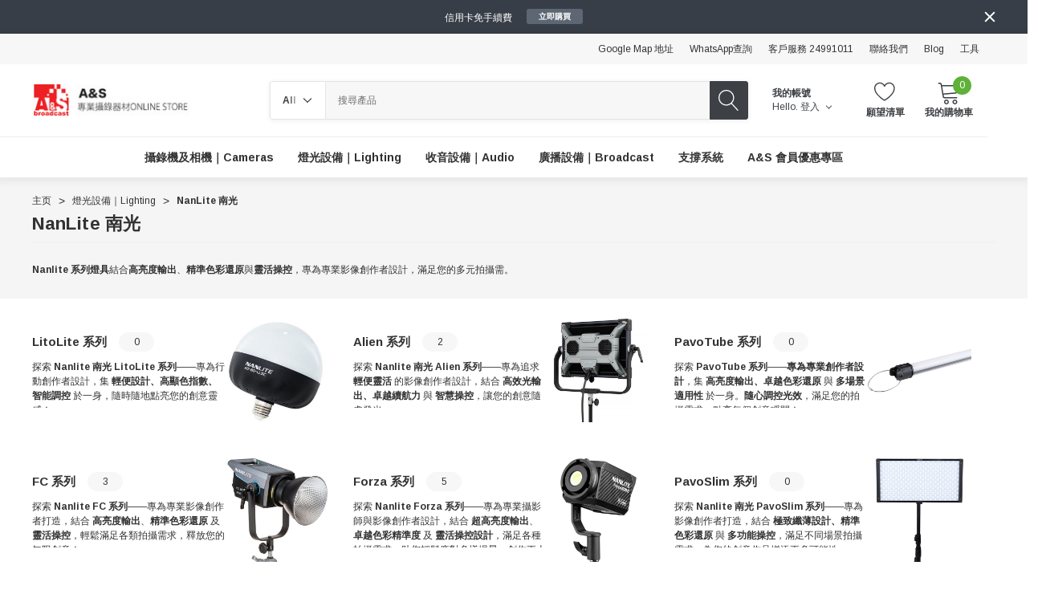

--- FILE ---
content_type: text/html; charset=UTF-8
request_url: https://asbroadcast.com/nanlite/
body_size: 49851
content:


<!DOCTYPE html>
<html class="no-js" lang="en">
    <head>
        <title>NanLite 南光  - A&amp;S Broadcast - 專業攝錄器材</title>
        <link rel="dns-prefetch preconnect" href="https://cdn11.bigcommerce.com/s-stvrq00s7q" crossorigin><link rel="dns-prefetch preconnect" href="https://fonts.googleapis.com/" crossorigin><link rel="dns-prefetch preconnect" href="https://fonts.gstatic.com/" crossorigin>
        <meta name="keywords" content="南光燈,Nanlite產品,攝影燈,影樓燈,影片燈,LED燈,攝影器材,專業燈光,攝影燈具,影像燈光,攝影設備,攝影照明,燈光設計,攝影配件"><meta name="description" content="專業攝影與影片燈光設備 | Nanlite 全系列產品 Nanlite 提供專業級 LED 燈光解決方案，適合攝影師與影片製作人。高效能、易攜帶、多功能，滿足您的創作需求！"><link rel='canonical' href='https://asbroadcast.com/nanlite/' /><meta name='platform' content='bigcommerce.stencil' />
        
        

        <link href="https://cdn11.bigcommerce.com/s-stvrq00s7q/product_images/A%26S.png?t&#x3D;1583143981" rel="shortcut icon">
        <meta name="viewport" content="width=device-width, initial-scale=1">

        <script>
            document.documentElement.className = document.documentElement.className.replace('no-js', 'js');
        </script>

        <script>
    function browserSupportsAllFeatures() {
        return window.Promise
            && window.fetch
            && window.URL
            && window.URLSearchParams
            && window.WeakMap
            // object-fit support
            && ('objectFit' in document.documentElement.style);
    }

    function loadScript(src) {
        var js = document.createElement('script');
        js.src = src;
        js.onerror = function () {
            console.error('Failed to load polyfill script ' + src);
        };
        document.head.appendChild(js);
    }

    if (!browserSupportsAllFeatures()) {
        loadScript('https://cdn11.bigcommerce.com/s-stvrq00s7q/stencil/9d5cb720-5595-013e-b2bc-0645790dd5a2/e/79e3d4e0-a0f0-013e-2464-4ada42c41b22/dist/theme-bundle.polyfills.js');
    }
</script>
        <script>window.consentManagerTranslations = `{"locale":"en","locales":{"consent_manager.data_collection_warning":"en","consent_manager.accept_all_cookies":"en","consent_manager.gdpr_settings":"en","consent_manager.data_collection_preferences":"en","consent_manager.manage_data_collection_preferences":"en","consent_manager.use_data_by_cookies":"en","consent_manager.data_categories_table":"en","consent_manager.allow":"en","consent_manager.accept":"en","consent_manager.deny":"en","consent_manager.dismiss":"en","consent_manager.reject_all":"en","consent_manager.category":"en","consent_manager.purpose":"en","consent_manager.functional_category":"en","consent_manager.functional_purpose":"en","consent_manager.analytics_category":"en","consent_manager.analytics_purpose":"en","consent_manager.targeting_category":"en","consent_manager.advertising_category":"en","consent_manager.advertising_purpose":"en","consent_manager.essential_category":"en","consent_manager.esential_purpose":"en","consent_manager.yes":"en","consent_manager.no":"en","consent_manager.not_available":"en","consent_manager.cancel":"en","consent_manager.save":"en","consent_manager.back_to_preferences":"en","consent_manager.close_without_changes":"en","consent_manager.unsaved_changes":"en","consent_manager.by_using":"en","consent_manager.agree_on_data_collection":"en","consent_manager.change_preferences":"en","consent_manager.cancel_dialog_title":"en","consent_manager.privacy_policy":"en","consent_manager.allow_category_tracking":"en","consent_manager.disallow_category_tracking":"en"},"translations":{"consent_manager.data_collection_warning":"We use cookies (and other similar technologies) to collect data to improve your shopping experience.","consent_manager.accept_all_cookies":"Accept All Cookies","consent_manager.gdpr_settings":"Settings","consent_manager.data_collection_preferences":"Website Data Collection Preferences","consent_manager.manage_data_collection_preferences":"Manage Website Data Collection Preferences","consent_manager.use_data_by_cookies":" uses data collected by cookies and JavaScript libraries to improve your shopping experience.","consent_manager.data_categories_table":"The table below outlines how we use this data by category. To opt out of a category of data collection, select 'No' and save your preferences.","consent_manager.allow":"Allow","consent_manager.accept":"Accept","consent_manager.deny":"Deny","consent_manager.dismiss":"Dismiss","consent_manager.reject_all":"Reject all","consent_manager.category":"Category","consent_manager.purpose":"Purpose","consent_manager.functional_category":"Functional","consent_manager.functional_purpose":"Enables enhanced functionality, such as videos and live chat. If you do not allow these, then some or all of these functions may not work properly.","consent_manager.analytics_category":"Analytics","consent_manager.analytics_purpose":"Provide statistical information on site usage, e.g., web analytics so we can improve this website over time.","consent_manager.targeting_category":"Targeting","consent_manager.advertising_category":"Advertising","consent_manager.advertising_purpose":"Used to create profiles or personalize content to enhance your shopping experience.","consent_manager.essential_category":"Essential","consent_manager.esential_purpose":"Essential for the site and any requested services to work, but do not perform any additional or secondary function.","consent_manager.yes":"Yes","consent_manager.no":"No","consent_manager.not_available":"N/A","consent_manager.cancel":"Cancel","consent_manager.save":"Save","consent_manager.back_to_preferences":"Back to Preferences","consent_manager.close_without_changes":"You have unsaved changes to your data collection preferences. Are you sure you want to close without saving?","consent_manager.unsaved_changes":"You have unsaved changes","consent_manager.by_using":"By using our website, you're agreeing to our","consent_manager.agree_on_data_collection":"By using our website, you're agreeing to the collection of data as described in our ","consent_manager.change_preferences":"You can change your preferences at any time","consent_manager.cancel_dialog_title":"Are you sure you want to cancel?","consent_manager.privacy_policy":"Privacy Policy","consent_manager.allow_category_tracking":"Allow [CATEGORY_NAME] tracking","consent_manager.disallow_category_tracking":"Disallow [CATEGORY_NAME] tracking"}}`;</script>

        <script>
            window.lazySizesConfig = window.lazySizesConfig || {};
            window.lazySizesConfig.loadMode = 1;
        </script>
        <script async src="https://cdn11.bigcommerce.com/s-stvrq00s7q/stencil/9d5cb720-5595-013e-b2bc-0645790dd5a2/e/79e3d4e0-a0f0-013e-2464-4ada42c41b22/dist/theme-bundle.head_async.js"></script>
        
        <link href="https://fonts.googleapis.com/css?family=Arimo:700,400&display=block" rel="stylesheet">
        
        <script async src="https://cdn11.bigcommerce.com/s-stvrq00s7q/stencil/9d5cb720-5595-013e-b2bc-0645790dd5a2/e/79e3d4e0-a0f0-013e-2464-4ada42c41b22/dist/theme-bundle.font.js"></script>

        <link data-stencil-stylesheet href="https://cdn11.bigcommerce.com/s-stvrq00s7q/stencil/9d5cb720-5595-013e-b2bc-0645790dd5a2/e/79e3d4e0-a0f0-013e-2464-4ada42c41b22/css/theme-43348530-a27b-013e-915a-6ae9a013e0a0.css" rel="stylesheet">

        <!-- Start Tracking Code for analytics_facebook -->

<script>
!function(f,b,e,v,n,t,s){if(f.fbq)return;n=f.fbq=function(){n.callMethod?n.callMethod.apply(n,arguments):n.queue.push(arguments)};if(!f._fbq)f._fbq=n;n.push=n;n.loaded=!0;n.version='2.0';n.queue=[];t=b.createElement(e);t.async=!0;t.src=v;s=b.getElementsByTagName(e)[0];s.parentNode.insertBefore(t,s)}(window,document,'script','https://connect.facebook.net/en_US/fbevents.js');

fbq('set', 'autoConfig', 'false', '187601799912929');
fbq('dataProcessingOptions', ['LDU'], 0, 0);
fbq('init', '187601799912929', {"external_id":"106f431c-fb92-4d1d-b610-985f6e691e70"});
fbq('set', 'agent', 'bigcommerce', '187601799912929');

function trackEvents() {
    var pathName = window.location.pathname;

    fbq('track', 'PageView', {}, "");

    // Search events start -- only fire if the shopper lands on the /search.php page
    if (pathName.indexOf('/search.php') === 0 && getUrlParameter('search_query')) {
        fbq('track', 'Search', {
            content_type: 'product_group',
            content_ids: [],
            search_string: getUrlParameter('search_query')
        });
    }
    // Search events end

    // Wishlist events start -- only fire if the shopper attempts to add an item to their wishlist
    if (pathName.indexOf('/wishlist.php') === 0 && getUrlParameter('added_product_id')) {
        fbq('track', 'AddToWishlist', {
            content_type: 'product_group',
            content_ids: []
        });
    }
    // Wishlist events end

    // Lead events start -- only fire if the shopper subscribes to newsletter
    if (pathName.indexOf('/subscribe.php') === 0 && getUrlParameter('result') === 'success') {
        fbq('track', 'Lead', {});
    }
    // Lead events end

    // Registration events start -- only fire if the shopper registers an account
    if (pathName.indexOf('/login.php') === 0 && getUrlParameter('action') === 'account_created') {
        fbq('track', 'CompleteRegistration', {}, "");
    }
    // Registration events end

    

    function getUrlParameter(name) {
        var cleanName = name.replace(/[\[]/, '\[').replace(/[\]]/, '\]');
        var regex = new RegExp('[\?&]' + cleanName + '=([^&#]*)');
        var results = regex.exec(window.location.search);
        return results === null ? '' : decodeURIComponent(results[1].replace(/\+/g, ' '));
    }
}

if (window.addEventListener) {
    window.addEventListener("load", trackEvents, false)
}
</script>
<noscript><img height="1" width="1" style="display:none" alt="null" src="https://www.facebook.com/tr?id=187601799912929&ev=PageView&noscript=1&a=plbigcommerce1.2&eid="/></noscript>

<!-- End Tracking Code for analytics_facebook -->

<!-- Start Tracking Code for analytics_googleanalytics4 -->

<script data-cfasync="false" src="https://cdn11.bigcommerce.com/shared/js/google_analytics4_bodl_subscribers-358423becf5d870b8b603a81de597c10f6bc7699.js" integrity="sha256-gtOfJ3Avc1pEE/hx6SKj/96cca7JvfqllWA9FTQJyfI=" crossorigin="anonymous"></script>
<script data-cfasync="false">
  (function () {
    window.dataLayer = window.dataLayer || [];

    function gtag(){
        dataLayer.push(arguments);
    }

    function initGA4(event) {
         function setupGtag() {
            function configureGtag() {
                gtag('js', new Date());
                gtag('set', 'developer_id.dMjk3Nj', true);
                gtag('config', 'G-GEGDFXH7BH');
            }

            var script = document.createElement('script');

            script.src = 'https://www.googletagmanager.com/gtag/js?id=G-GEGDFXH7BH';
            script.async = true;
            script.onload = configureGtag;

            document.head.appendChild(script);
        }

        setupGtag();

        if (typeof subscribeOnBodlEvents === 'function') {
            subscribeOnBodlEvents('G-GEGDFXH7BH', false);
        }

        window.removeEventListener(event.type, initGA4);
    }

    

    var eventName = document.readyState === 'complete' ? 'consentScriptsLoaded' : 'DOMContentLoaded';
    window.addEventListener(eventName, initGA4, false);
  })()
</script>

<!-- End Tracking Code for analytics_googleanalytics4 -->

<!-- Start Tracking Code for analytics_siteverification -->

<meta name="google-site-verification" content="ELv_9R0WI28e0RzV9jkGuEVM0pyHIT_6LzHJ915WsBY" />

<!-- End Tracking Code for analytics_siteverification -->


<script type="text/javascript">
fbq('track', 'ViewCategory', {"content_ids":["1768","1767","1766","1765","1764","1397","1396","1380","1379","1378","1377","1376"],"content_type":"product_group","content_category":"NanLite \u5357\u5149 "});
</script>
<script type="text/javascript">
var BCData = {};
</script>
<script type="quoteninja-results"></script><script>!function(){var e=window.location.search;if(e&&e.length>1&&localStorage){var l,o,t=e.slice(1).split("&");for(l=0;l<t.length;l++)o=(e=t[l].split("="))[1],(e=e[0])&&o&&("gclid"===e||"msclkid"===e||0===e.indexOf("utm"))&&localStorage.setItem(e,decodeURIComponent(o))}}();</script>
 <script data-cfasync="false" src="https://microapps.bigcommerce.com/bodl-events/1.9.4/index.js" integrity="sha256-Y0tDj1qsyiKBRibKllwV0ZJ1aFlGYaHHGl/oUFoXJ7Y=" nonce="" crossorigin="anonymous"></script>
 <script data-cfasync="false" nonce="">

 (function() {
    function decodeBase64(base64) {
       const text = atob(base64);
       const length = text.length;
       const bytes = new Uint8Array(length);
       for (let i = 0; i < length; i++) {
          bytes[i] = text.charCodeAt(i);
       }
       const decoder = new TextDecoder();
       return decoder.decode(bytes);
    }
    window.bodl = JSON.parse(decodeBase64("[base64]/[base64]/[base64]"));
 })()

 </script>

<script nonce="">
(function () {
    var xmlHttp = new XMLHttpRequest();

    xmlHttp.open('POST', 'https://bes.gcp.data.bigcommerce.com/nobot');
    xmlHttp.setRequestHeader('Content-Type', 'application/json');
    xmlHttp.send('{"store_id":"1000992215","timezone_offset":"8.0","timestamp":"2026-01-25T06:25:31.94480500Z","visit_id":"1f334d25-0441-47f2-9724-ec63e1c82e59","channel_id":1}');
})();
</script>

    </head>
    <body class=" page-type-category home-layout-1 header-layout-1" style="--scroll: 0">
        <svg data-src="https://cdn11.bigcommerce.com/s-stvrq00s7q/stencil/9d5cb720-5595-013e-b2bc-0645790dd5a2/e/79e3d4e0-a0f0-013e-2464-4ada42c41b22/img/icon-sprite.svg" class="icons-svg-sprite"></svg>

        <a href="#main-content" class="skip-to-main-link">Skip to main content</a>
        <div id="hl_topPromotion">
        <div class="container">
            <a class="banner-promotion" href="asbroadcast.com" target="_blank" rel="noopener" title="promotion (opens in new window)">
                    <span class="text">信用卡免手續費</span>
                    <span class="link">立即購買</span>
            </a>
        </div>
        <button type="button" class="promotion-close" aria-label="Close">
            <svg class="icon" role="img" aria-label="Close">
                <title>Close</title>
                <desc>Close</desc>
                <use xlink:href="#icon-close"></use>
            </svg>
        </button>
    </div>

<header class="header halo_header-layout-1 halo-fadeInLoad" data-halo-animate="0" role="banner">
        <div class="halo_topHeader">
            <nav class="navUser">
    <div class="container">
        <div class="navUser--left">
        </div>
        <div class="navUser--right">
                        <div class="navUser-item">
                <a class="navUser-action" href="https://maps.app.goo.gl/Us2ek243b8W5ryNr5" target="_blank">Google Map 地址</a>
            </div>
                        <div class="navUser-item">
                <a class="navUser-action" href="https://api.whatsapp.com/send?phone=85290721950&text=%E4%BD%A0%E5%A5%BD%EF%BC%8C%E6%88%91%E6%83%B3%E6%9F%A5%E8%A9%A2..." target="_blank">WhatsApp查詢</a>
            </div>
            
                <div class="navUser-item">
                    <a class="navUser-action" href="tel:24991011" title="Customer Service 24991011" aria-label="Customer Service 24991011">客戶服務 24991011</a>
                </div>

                <div class="navUser-item">
                    <a class="navUser-action" href="/contact-us/" aria-label="聯絡我們" title="聯絡我們">聯絡我們</a>
                </div>
                <div class="navUser-item">
                    <a class="navUser-action" href="/blog/" aria-label="Blog" title="Blog"> Blog</a>
                </div>
                <div class="navUser-item">
                    <a class="navUser-action" href="/tools/" aria-label="工具" title="工具">工具</a>
                </div>

            <div class="navUser-item">
                            </div>
        </div>
    </div>
</nav>
        </div>

    <div class="halo_middleHeader">
        <div class="middleHeader-container">
            <div class="middleHeader-item left">
                <div class="items item--hamburger">
                    <a class="mobileMenu-toggle" href="#" data-mobile-menu-toggle="menu">
                        <span class="mobileMenu-toggleIcon">Toggle menu</span>
                    </a>
                </div>
                <div class="items item--searchMobile">
                    <button class="navUser-action" type="button" data-search="quickSearch" aria-controls="quickSearch" aria-expanded="false">
                        <div class="navUser-icon">
                            <svg class="icon" title="icon search"><use xlink:href="#icon-search"></use></svg>
                        </div>
                        <span class="navUser-text">Search</span>
                    </button>
                </div>
            </div>
            <div class="middleHeader-item center">
                <div class="items item--logo">
                        <div class="header-logo">
                            <a href="https://asbroadcast.com/" class="header-logo__link" data-header-logo-link>
        <div class="header-logo-image-container">
            <img class="header-logo-image"
                 src="https://cdn11.bigcommerce.com/s-stvrq00s7q/images/stencil/205x40/as_bigcom_logo_1582890259__26722.original.jpg"
                 srcset="https://cdn11.bigcommerce.com/s-stvrq00s7q/images/stencil/205x40/as_bigcom_logo_1582890259__26722.original.jpg"
                 alt="A&amp;S Broadcast Limited 專業攝錄器材"
                 title="A&amp;S Broadcast Limited 專業攝錄器材">
        </div>
</a>
                        </div>
                </div>
            </div>
            <div class="middleHeader-item right">
                <div class="items item--quicksearch">
                    <div class="dropdown dropdown--quickSearch header-search" id="quickSearch" aria-hidden="true" tabindex="-1" data-prevent-quick-search-close>
                        <form class="form" action="/search.php" data-quick-search-form>
    <fieldset class="form-fieldset">
        <div class="form-field">
                <div id="search_category">
                    <label for="search_cate" style="display: none;">category</label>
                    <select name="category" id="search_cate" class="select_category">
                            <option value="" selected="">All</option>
                            <option value="32">攝錄機及相機｜Cameras</option>
                                    <option value="58">&emsp;專業視頻 | Pro Video</option>
                                            <option value="327">&emsp;&emsp;電影攝錄機｜Cine Cameras</option>
                                            <option value="30">&emsp;&emsp;手持攝錄機｜Handheld Camcorders</option>
                                            <option value="354">&emsp;&emsp;可換鏡頭相機｜DSLR &amp; Mirrorless</option>
                                            <option value="330">&emsp;&emsp;雲台攝錄機｜PTZ Cam</option>
                                                        <option value="331">&emsp;&emsp;&emsp;4K PTZ 攝錄機｜4K PTZ Camcorder</option>
                                                        <option value="332">&emsp;&emsp;&emsp;FHD PTZ 攝錄機｜FHD PTZ Camcorder</option>
                                            <option value="343">&emsp;&emsp;航拍無人機｜Drone</option>
                                            <option value="342">&emsp;&emsp;運動攝錄及360｜Sport &amp;360 Cam</option>
                                    <option value="66">&emsp;電影鏡頭｜Cine Lens</option>
                                            <option value="366">&emsp;&emsp;Leitz 電影鏡頭</option>
                                            <option value="346">&emsp;&emsp;Samyang</option>
                                            <option value="67">&emsp;&emsp;Sony 電影鏡頭</option>
                                            <option value="328">&emsp;&emsp;DZOFilm 電影鏡頭</option>
                                                        <option value="359">&emsp;&emsp;&emsp;DZOFilm - Prime Lens</option>
                                                        <option value="361">&emsp;&emsp;&emsp;DZOFilm - 特殊鏡頭</option>
                                                        <option value="360">&emsp;&emsp;&emsp;DZOFilm - 變焦鏡頭</option>
                                            <option value="109">&emsp;&emsp;Zeiss 電影鏡頭</option>
                                    <option value="154">&emsp;監視器｜Monitor</option>
                                            <option value="155">&emsp;&emsp;Atomos</option>
                                            <option value="195">&emsp;&emsp;BlackMagic Montior</option>
                                            <option value="164">&emsp;&emsp;HOLLYLAND</option>
                                            <option value="171">&emsp;&emsp;Lilliput</option>
                                            <option value="160">&emsp;&emsp;SmallHD</option>
                                    <option value="82">&emsp;其他配件</option>
                                            <option value="139">&emsp;&emsp;鏡頭濾鏡｜Lens Filter</option>
                                                        <option value="141">&emsp;&emsp;&emsp;方形濾鏡｜Square Filter</option>
                                                        <option value="140">&emsp;&emsp;&emsp;圓形濾鏡｜Round Filter</option>
                                            <option value="47">&emsp;&emsp;記憶卡及儲存｜Memory</option>
                                                        <option value="79">&emsp;&emsp;&emsp;記憶卡 | Memorycard</option>
                                                        <option value="86">&emsp;&emsp;&emsp;讀咭器 | Card Reader</option>
                                            <option value="48">&emsp;&emsp;電池及充電器｜Battery &amp; Charger</option>
                                                        <option value="87">&emsp;&emsp;&emsp;電池 | Battery </option>
                                                        <option value="88">&emsp;&emsp;&emsp;充電器 | Charger</option>
                                            <option value="90">&emsp;&emsp;相機袋｜Camera Bag</option>
                                                        <option value="124">&emsp;&emsp;&emsp;Peak Design</option>
                                                        <option value="125">&emsp;&emsp;&emsp;Manfrotto</option>
                                                        <option value="126">&emsp;&emsp;&emsp;Think Tank</option>
                                            <option value="174">&emsp;&emsp;線材｜Cable</option>
                                                        <option value="175">&emsp;&emsp;&emsp;專業影像線材｜SDI</option>
                                                        <option value="176">&emsp;&emsp;&emsp;影像線材｜HDMI</option>
                                                        <option value="201">&emsp;&emsp;&emsp;音頻線材 | Audio Cable</option>
                                            <option value="101">&emsp;&emsp;安全箱｜Pelican</option>
                                                        <option value="128">&emsp;&emsp;&emsp;Pelican</option>
                                            <option value="107">&emsp;&emsp;三軸穩定器｜Stabilzer</option>
                                                        <option value="209">&emsp;&emsp;&emsp;DJI</option>
                                                        <option value="173">&emsp;&emsp;&emsp;EasyRig</option>
                                                        <option value="172">&emsp;&emsp;&emsp;智雲｜Zhiyun</option>
                                            <option value="215">&emsp;&emsp;其他拍攝配件 | Other</option>
                                                        <option value="347">&emsp;&emsp;&emsp;導演車｜Professional Video Production Carts</option>
                                                        <option value="322">&emsp;&emsp;&emsp;線控控制器</option>
                                                        <option value="159">&emsp;&emsp;&emsp;無線跟焦系統｜Wireless Follow Focus</option>
                                                        <option value="138">&emsp;&emsp;&emsp;TimeCode 設備</option>
                                                        <option value="106">&emsp;&emsp;&emsp;無線圖傳｜Wireless Video Transmission</option>
                                                        <option value="102">&emsp;&emsp;&emsp;電子防潮箱｜Dry Cabinet</option>
                                                        <option value="345">&emsp;&emsp;&emsp;無線Tally系統｜Wireless Tally System</option>
                                    <option value="100">&emsp;托架及套籠｜Cage &amp; Rig</option>
                                            <option value="169">&emsp;&emsp;Tilta</option>
                                            <option value="180">&emsp;&emsp;Rod</option>
                                            <option value="163">&emsp;&emsp;Magic Arm</option>
                                            <option value="177">&emsp;&emsp;套籠｜Cage</option>
                                            <option value="179">&emsp;&emsp;手握｜Handle</option>
                                            <option value="181">&emsp;&emsp;肩上托架｜Shoulder Rig</option>
                            <option value="33">燈光設備｜Lighting</option>
                                    <option value="35">&emsp;Aputure </option>
                                            <option value="184">&emsp;&emsp;Aputure Nova系列</option>
                                            <option value="362">&emsp;&emsp;Storm 系列</option>
                                            <option value="186">&emsp;&emsp;Light Storm系列</option>
                                            <option value="185">&emsp;&emsp;M Series系列</option>
                                    <option value="364">&emsp;Amaran</option>
                                    <option value="91">&emsp;NanLite 南光 </option>
                                            <option value="353">&emsp;&emsp;LitoLite 系列</option>
                                            <option value="349">&emsp;&emsp;FC 系列</option>
                                            <option value="351">&emsp;&emsp;Alien 系列</option>
                                            <option value="192">&emsp;&emsp;Forza 系列</option>
                                            <option value="350">&emsp;&emsp;PavoTube 系列</option>
                                            <option value="352">&emsp;&emsp;PavoSlim 系列</option>
                                            <option value="193">&emsp;&emsp;Forza 配件</option>
                                    <option value="149">&emsp;攝影棚設備｜Studio Equipment </option>
                                            <option value="150">&emsp;&emsp;背景架設｜Background</option>
                                    <option value="76">&emsp;其他燈光配件｜Lighting Accessory </option>
                                            <option value="326">&emsp;&emsp;反光板｜Reflectors</option>
                                            <option value="166">&emsp;&emsp;旗板｜Flag</option>
                                            <option value="89">&emsp;&emsp;夾具及其他配件｜Clamp &amp; Mount</option>
                                            <option value="75">&emsp;&emsp;輕型燈腳架｜Compact Light Stand</option>
                            <option value="69">收音設備｜Audio</option>
                                    <option value="137">&emsp;收音咪類型｜Microphone</option>
                                            <option value="70">&emsp;&emsp;機頂收音咪｜On-Cam Microphone</option>
                                            <option value="146">&emsp;&emsp;領夾式麥克風｜Clip Mic</option>
                                            <option value="84">&emsp;&emsp;槍型收音咪｜Shotgun Mic</option>
                                            <option value="85">&emsp;&emsp;訪問咪｜Handheld Mic</option>
                                            <option value="83">&emsp;&emsp;無線收音咪｜Wireless Mic</option>
                                    <option value="151">&emsp;混音及錄音設備｜MixRecorder</option>
                                            <option value="205">&emsp;&emsp;便攜式混音器｜Portable Mixer</option>
                                            <option value="206">&emsp;&emsp;便攜式錄音機｜Portable Recorder</option>
                                            <option value="152">&emsp;&emsp;混音器｜Mixer</option>
                                            <option value="153">&emsp;&emsp;錄音機｜Recorder</option>
                                            <option value="207">&emsp;&emsp;電腦錄音產品｜Computer Recording</option>
                                    <option value="161">&emsp;監聽耳機｜Monitor HeadPhone</option>
                                            <option value="199">&emsp;&emsp;入耳式耳機｜In-Ear Monitor</option>
                                            <option value="200">&emsp;&emsp;頭戴式耳機｜Headphone</option>
                                    <option value="136">&emsp;收音品牌｜Brands</option>
                                            <option value="134">&emsp;&emsp;Deity </option>
                                            <option value="147">&emsp;&emsp;Sennheiser</option>
                                            <option value="162">&emsp;&emsp;Sony</option>
                                            <option value="145">&emsp;&emsp;Sound Devices</option>
                                            <option value="211">&emsp;&emsp;Synco</option>
                                            <option value="132">&emsp;&emsp;Rode</option>
                                            <option value="129">&emsp;&emsp;Saramonic</option>
                                            <option value="133">&emsp;&emsp;Boya</option>
                                            <option value="131">&emsp;&emsp;Shure</option>
                                    <option value="167">&emsp;收音配件｜Accessories</option>
                                            <option value="168">&emsp;&emsp;Sound Devices 配件</option>
                                            <option value="203">&emsp;&emsp;咪檔｜Pop Filter</option>
                                            <option value="104">&emsp;&emsp;收音袋｜Audio Bag</option>
                                            <option value="204">&emsp;&emsp;轉接線｜Converter Cable</option>
                                            <option value="202">&emsp;&emsp;防震架｜Show Mount</option>
                                            <option value="127">&emsp;&emsp;URSA Straps</option>
                                            <option value="103">&emsp;&emsp;長桿｜BoomPole</option>
                            <option value="41">廣播設備｜Broadcast</option>
                                    <option value="42">&emsp;視訊轉換器｜Video Converter</option>
                                            <option value="110">&emsp;&emsp;HDMI / SDI 轉換器</option>
                                            <option value="112">&emsp;&emsp;Scaling 轉換器</option>
                                            <option value="114">&emsp;&emsp;HD Base T 轉換器</option>
                                            <option value="113">&emsp;&emsp;IP  Converter</option>
                                            <option value="111">&emsp;&emsp;Fiber 轉換器</option>
                                            <option value="135">&emsp;&emsp;Distribution</option>
                                    <option value="118">&emsp;視頻處理器/畫面分割｜Video Distribution</option>
                                            <option value="123">&emsp;&emsp;視頻切換台｜Video Mixer</option>
                                            <option value="122">&emsp;&emsp;視頻路由器｜Video Router</option>
                                            <option value="120">&emsp;&emsp;Embedder &amp; De-Embedder</option>
                                            <option value="119">&emsp;&emsp;畫面分割｜Multview</option>
                                            <option value="121">&emsp;&emsp;視頻延長器｜Video Extender</option>
                                    <option value="43">&emsp;直播器材｜Live Streaming</option>
                                            <option value="333">&emsp;&emsp;NDI 轉換器｜NDI Converter</option>
                                            <option value="115">&emsp;&emsp;USB 視頻攝取卡｜USB Capture Card</option>
                                            <option value="116">&emsp;&emsp;PCIe 視頻攝取卡｜PCIe Capture Card</option>
                                            <option value="117">&emsp;&emsp;外置型攝取卡｜External Capture Card</option>
                                            <option value="208">&emsp;&emsp;直播解碼器｜Decoder</option>
                                            <option value="80">&emsp;&emsp;直播編碼器｜Encoder</option>
                                            <option value="339">&emsp;&emsp;多聚合直播編碼器｜Bonded Cellular Encoder</option>
                                    <option value="105">&emsp;專業題詞器｜TelePrompter</option>
                                            <option value="214">&emsp;&emsp;Prompter People</option>
                                            <option value="348">&emsp;&emsp;Telescript</option>
                                    <option value="158">&emsp;無線對講系統｜Intercom</option>
                                            <option value="213">&emsp;&emsp;Eartech</option>
                                            <option value="212">&emsp;&emsp;Hollyland</option>
                                            <option value="365">&emsp;&emsp;Saramonic</option>
                            <option value="38">支撐系統</option>
                                    <option value="40">&emsp;攝錄腳架｜Video Tripod</option>
                                            <option value="92">&emsp;&emsp;攝錄三腳架+雲台｜Video Tripod &amp; Head</option>
                                            <option value="93">&emsp;&emsp;攝錄雲台｜Video Head</option>
                                    <option value="216">&emsp;升降台系統｜Pedestal System</option>
                                    <option value="182">&emsp;單腳架｜Monopod</option>
                                    <option value="39">&emsp;攝影腳架｜Photography Tripod</option>
                                            <option value="95">&emsp;&emsp;攝影三腳架+雲台｜Photo Tripod &amp; Head</option>
                                            <option value="96">&emsp;&emsp;攝影三腳架｜Photo Tripod</option>
                                            <option value="97">&emsp;&emsp;攝影雲台｜Photo Head </option>
                                    <option value="94">&emsp;其他支撐系統｜Other</option>
                                            <option value="98">&emsp;&emsp;滑軌｜Slider</option>
                            <option value="338">A&amp;S 會員優惠專區</option>
                    </select> 
                    <svg class="icon" title="icon chevron down"><use xlink:href="#icon-chevron-down" /></svg>
                </div>
            <label class="is-srOnly" for="search_query">搜尋</label>
            <input class="form-input"
                    type="text"
                    data-search-quick
                    name="search_query"
                    id="search_query"
                    data-error-message="Search field cannot be empty."
                    placeholder="搜尋產品"
                    autocomplete="off"
                >
            <button type="submit">
                <svg title="icon search" class="icon"><use xlink:href="#icon-search"></use></svg>
            </button>
        </div>
    </fieldset>
</form>
<section class="quickSearchResults haloCustomScrollbar" data-bind="html: results" data-halo-load="animation"></section>
<p role="status"
    aria-live="polite"
    class="aria-description--hidden"
    data-search-aria-message-predefined-text="product results for"
></p>
                    </div>
                </div>
                <div class="items item--account">
                        <p class="my-account">我的帳號</p>
                        <div class="my-account-link">
                            <span class="navUser-action account-name">Hello.</span>
                            <a class="navUser-action" href="/login.php" data-login-form>
                                登入
                                <span class="icon"><svg title="icon chevron down"><use xlink:href="#icon-chevron-down" /></svg></span>
                            </a>
                        </div>
                    <a class="navUser-action accountMobile" href="#" data-login-form>
                        <div class="navUser-icon">
                            <svg class="icon" title="icon user"><use xlink:href="#icon-user"/></svg>
                        </div>
                        <span class="navUser-text">我的帳號</span>
                    </a>
                </div>
                <div class="items item--wishlist">
                    <a class="navUser-action" href="/wishlist.php">
                        <div class="navUser-icon">
                            <svg class="icon" title="icon heart"><use xlink:href="#icon-heart"></use></svg>
                        </div>
                        <span class="navUser-text">願望清單</span>
                    </a>
                </div>
                <div class="items item--cart header-cart">
                    <a class="navUser-action" 
                        data-cart-preview 
                        data-options="align:right" 
                        href="/cart.php" 
                        data-label="我的購物車">
                        <div class="navUser-icon navUser-item-cartIcon">
                            <svg class="icon" role="img" aria-label="你的購物車">
                                <title>你的購物車</title>
                                <desc>你的購物車</desc>
                                <use xlink:href="#icon-cart"></use>
                            </svg>
                        </div>
                        <span class="countPill cart-quantity">0</span>
                        <span class="navUser-text navUser-item-cartLabel">我的購物車</span>
                    </a>
                </div>
            </div>
        </div>
    </div>

    <div class="halo_bottomHeader">
        <div class="container navPages-container" id="menu" data-menu>
            <nav class="navPages">
    <ul class="navPages-list navPages-list-megamenu navPages-list-depth-max">
            <li class="navPages-item has-dropdown">
                        <p class="navPages-action navPages-action-lv1 navPages-action-depth-max has-subMenu is-root" data-label="https://asbroadcast.com/cameras/" data-index="0">
            <a class="text 攝錄機及相機｜Cameras" href="https://asbroadcast.com/cameras/" aria-label="攝錄機及相機｜Cameras">
              <span>攝錄機及相機｜Cameras</span>
            </a>
            <span class="navPages-action-moreIcon" aria-hidden="true">
                <svg class="icon"><use href="#icon-chevron-down" /></svg>
            </span>
        </p>
        <div class="navPage-subMenu navPage-subMenu-horizontal level-2" id="navPages-32" tabindex="-1">
    <div class="container">
        <ul class="navPage-subMenu-list">
            <li class="navPage-subMenu-item-parent navPage-subMenu-item-child navPage-subMenu-title">
                <p class="navPage-subMenu-action navPages-action navPages-action-lv1 navPages-action-depth-max has-subMenu">
                    <span class="navPages-action-moreIcon" aria-hidden="true">
                        <svg class="icon"><use href="#icon-long-arrow-left" /></svg>
                    </span>
                    <a class="text" href="https://asbroadcast.com/cameras/"><span>攝錄機及相機｜Cameras</span></a>
                </p>
            </li>
            <li class="navPage-subMenu-item-child navPages-action-end navPage-subMenu-all">
                <a class="navPage-subMenu-action navPages-action navPages-action-lv1 no-subMenu" href="https://asbroadcast.com/cameras/">
                    <span class="text">All 攝錄機及相機｜Cameras</span>
                </a>
            </li>
                    <li class="navPage-subMenu-item-child has-dropdown halo-fadeInLeft" data-halo-animate="0">
                        <p class="navPage-subMenu-action navPages-action navPages-action-lv2 navPages-action-depth-max has-subMenu" data-navId="navPages-58">
                            <a class="text" href="https://asbroadcast.com/Professionalcam"><span>專業視頻 | Pro Video</span></a>
                            <span class="navPages-action-moreIcon" aria-hidden="true">
                                <svg class="icon"><use href="#icon-chevron-down" /></svg>
                            </span>
                        </p>
                        <div class="navPage-subMenu navPage-subMenu-horizontal level-3" tabindex="-1">
                            <ul class="navPage-subMenu-list">
                                <li class="navPage-subMenu-item-parent navPage-subMenu-item-child navPage-subMenu-title">
                                    <p class="navPage-subMenu-action navPages-action navPages-action-lv2 ">
                                        <span class="navPages-action-moreIcon" aria-hidden="true">
                                            <svg class="icon"><use href="#icon-long-arrow-left" /></svg>
                                        </span>
                                        <a class="text" href="https://asbroadcast.com/Professionalcam"><span>專業視頻 | Pro Video</span></a>
                                    </p>
                                </li>
                                <li class="navPage-subMenu-item-child navPages-action-end navPage-subMenu-all">
                                    <a class="navPage-subMenu-action navPages-action navPages-action-lv2 no-subMenu " href="https://asbroadcast.com/Professionalcam">
                                        <span class="text">All 專業視頻 | Pro Video</span>
                                    </a>
                                </li>
                                    <li class="navPage-subMenu-item-child navPages-action-end">
                                        <a class="navPage-subMenu-action navPages-action navPages-action-lv3 no-subMenu level-3 " href="https://asbroadcast.com/cinecameras"><span class="text">電影攝錄機｜Cine Cameras</span></a>
                                    </li>
                                    <li class="navPage-subMenu-item-child navPages-action-end">
                                        <a class="navPage-subMenu-action navPages-action navPages-action-lv3 no-subMenu level-3 " href="https://asbroadcast.com/sony-sony-pro-cam/"><span class="text">手持攝錄機｜Handheld Camcorders</span></a>
                                    </li>
                                    <li class="navPage-subMenu-item-child navPages-action-end">
                                        <a class="navPage-subMenu-action navPages-action navPages-action-lv3 no-subMenu level-3 " href="https://asbroadcast.com/dslr-mirrorless/"><span class="text">可換鏡頭相機｜DSLR &amp; Mirrorless</span></a>
                                    </li>
                                    <li class="navPage-subMenu-item-child navPages-action-end">
                                        <a class="navPage-subMenu-action navPages-action navPages-action-lv3 no-subMenu level-3 " href="https://asbroadcast.com/ptz-cam/"><span class="text">雲台攝錄機｜PTZ Cam</span></a>
                                    </li>
                                    <li class="navPage-subMenu-item-child navPages-action-end">
                                        <a class="navPage-subMenu-action navPages-action navPages-action-lv3 no-subMenu level-3 " href="https://asbroadcast.com/drone/"><span class="text">航拍無人機｜Drone</span></a>
                                    </li>
                                    <li class="navPage-subMenu-item-child navPages-action-end">
                                        <a class="navPage-subMenu-action navPages-action navPages-action-lv3 no-subMenu level-3 " href="https://asbroadcast.com/360-sport-cam/"><span class="text">運動攝錄及360｜Sport &amp;360 Cam</span></a>
                                    </li>
                            </ul>
                        </div>
                    </li>
                    <li class="navPage-subMenu-item-child has-dropdown halo-fadeInLeft" data-halo-animate="0">
                        <p class="navPage-subMenu-action navPages-action navPages-action-lv2 navPages-action-depth-max has-subMenu" data-navId="navPages-66">
                            <a class="text" href="https://asbroadcast.com/cinelens"><span>電影鏡頭｜Cine Lens</span></a>
                            <span class="navPages-action-moreIcon" aria-hidden="true">
                                <svg class="icon"><use href="#icon-chevron-down" /></svg>
                            </span>
                        </p>
                        <div class="navPage-subMenu navPage-subMenu-horizontal level-3" tabindex="-1">
                            <ul class="navPage-subMenu-list">
                                <li class="navPage-subMenu-item-parent navPage-subMenu-item-child navPage-subMenu-title">
                                    <p class="navPage-subMenu-action navPages-action navPages-action-lv2 ">
                                        <span class="navPages-action-moreIcon" aria-hidden="true">
                                            <svg class="icon"><use href="#icon-long-arrow-left" /></svg>
                                        </span>
                                        <a class="text" href="https://asbroadcast.com/cinelens"><span>電影鏡頭｜Cine Lens</span></a>
                                    </p>
                                </li>
                                <li class="navPage-subMenu-item-child navPages-action-end navPage-subMenu-all">
                                    <a class="navPage-subMenu-action navPages-action navPages-action-lv2 no-subMenu " href="https://asbroadcast.com/cinelens">
                                        <span class="text">All 電影鏡頭｜Cine Lens</span>
                                    </a>
                                </li>
                                    <li class="navPage-subMenu-item-child navPages-action-end">
                                        <a class="navPage-subMenu-action navPages-action navPages-action-lv3 no-subMenu level-3 " href="https://asbroadcast.com/leitz/"><span class="text">Leitz 電影鏡頭</span></a>
                                    </li>
                                    <li class="navPage-subMenu-item-child navPages-action-end">
                                        <a class="navPage-subMenu-action navPages-action navPages-action-lv3 no-subMenu level-3 " href="https://asbroadcast.com/samyang-1/"><span class="text">Samyang</span></a>
                                    </li>
                                    <li class="navPage-subMenu-item-child navPages-action-end">
                                        <a class="navPage-subMenu-action navPages-action navPages-action-lv3 no-subMenu level-3 " href="https://asbroadcast.com/sonycinelens"><span class="text">Sony 電影鏡頭</span></a>
                                    </li>
                                    <li class="navPage-subMenu-item-child navPages-action-end">
                                        <a class="navPage-subMenu-action navPages-action navPages-action-lv3 no-subMenu level-3 " href="https://asbroadcast.com/dzofilm-1/"><span class="text">DZOFilm 電影鏡頭</span></a>
                                    </li>
                                    <li class="navPage-subMenu-item-child navPages-action-end">
                                        <a class="navPage-subMenu-action navPages-action navPages-action-lv3 no-subMenu level-3 " href="https://asbroadcast.com/categories/cine-lens/zeiss.html"><span class="text">Zeiss 電影鏡頭</span></a>
                                    </li>
                            </ul>
                        </div>
                    </li>
                    <li class="navPage-subMenu-item-child has-dropdown halo-fadeInLeft" data-halo-animate="0">
                        <p class="navPage-subMenu-action navPages-action navPages-action-lv2 navPages-action-depth-max has-subMenu" data-navId="navPages-154">
                            <a class="text" href="https://asbroadcast.com/Monitor-2"><span>監視器｜Monitor</span></a>
                            <span class="navPages-action-moreIcon" aria-hidden="true">
                                <svg class="icon"><use href="#icon-chevron-down" /></svg>
                            </span>
                        </p>
                        <div class="navPage-subMenu navPage-subMenu-horizontal level-3" tabindex="-1">
                            <ul class="navPage-subMenu-list">
                                <li class="navPage-subMenu-item-parent navPage-subMenu-item-child navPage-subMenu-title">
                                    <p class="navPage-subMenu-action navPages-action navPages-action-lv2 ">
                                        <span class="navPages-action-moreIcon" aria-hidden="true">
                                            <svg class="icon"><use href="#icon-long-arrow-left" /></svg>
                                        </span>
                                        <a class="text" href="https://asbroadcast.com/Monitor-2"><span>監視器｜Monitor</span></a>
                                    </p>
                                </li>
                                <li class="navPage-subMenu-item-child navPages-action-end navPage-subMenu-all">
                                    <a class="navPage-subMenu-action navPages-action navPages-action-lv2 no-subMenu " href="https://asbroadcast.com/Monitor-2">
                                        <span class="text">All 監視器｜Monitor</span>
                                    </a>
                                </li>
                                    <li class="navPage-subMenu-item-child navPages-action-end">
                                        <a class="navPage-subMenu-action navPages-action navPages-action-lv3 no-subMenu level-3 " href="https://asbroadcast.com/categories/atomos.html"><span class="text">Atomos</span></a>
                                    </li>
                                    <li class="navPage-subMenu-item-child navPages-action-end">
                                        <a class="navPage-subMenu-action navPages-action navPages-action-lv3 no-subMenu level-3 " href="https://asbroadcast.com/blackmagic-montior/"><span class="text">BlackMagic Montior</span></a>
                                    </li>
                                    <li class="navPage-subMenu-item-child navPages-action-end">
                                        <a class="navPage-subMenu-action navPages-action navPages-action-lv3 no-subMenu level-3 " href="https://asbroadcast.com/hollyland/"><span class="text">HOLLYLAND</span></a>
                                    </li>
                                    <li class="navPage-subMenu-item-child navPages-action-end">
                                        <a class="navPage-subMenu-action navPages-action navPages-action-lv3 no-subMenu level-3 " href="https://asbroadcast.com/lilliput/"><span class="text">Lilliput</span></a>
                                    </li>
                                    <li class="navPage-subMenu-item-child navPages-action-end">
                                        <a class="navPage-subMenu-action navPages-action navPages-action-lv3 no-subMenu level-3 " href="https://asbroadcast.com/categories/smallhd.html"><span class="text">SmallHD</span></a>
                                    </li>
                            </ul>
                        </div>
                    </li>
                    <li class="navPage-subMenu-item-child has-dropdown halo-fadeInLeft" data-halo-animate="0">
                        <p class="navPage-subMenu-action navPages-action navPages-action-lv2 navPages-action-depth-max has-subMenu" data-navId="navPages-82">
                            <a class="text" href="https://asbroadcast.com/Accessories"><span>其他配件</span></a>
                            <span class="navPages-action-moreIcon" aria-hidden="true">
                                <svg class="icon"><use href="#icon-chevron-down" /></svg>
                            </span>
                        </p>
                        <div class="navPage-subMenu navPage-subMenu-horizontal level-3" tabindex="-1">
                            <ul class="navPage-subMenu-list">
                                <li class="navPage-subMenu-item-parent navPage-subMenu-item-child navPage-subMenu-title">
                                    <p class="navPage-subMenu-action navPages-action navPages-action-lv2 ">
                                        <span class="navPages-action-moreIcon" aria-hidden="true">
                                            <svg class="icon"><use href="#icon-long-arrow-left" /></svg>
                                        </span>
                                        <a class="text" href="https://asbroadcast.com/Accessories"><span>其他配件</span></a>
                                    </p>
                                </li>
                                <li class="navPage-subMenu-item-child navPages-action-end navPage-subMenu-all">
                                    <a class="navPage-subMenu-action navPages-action navPages-action-lv2 no-subMenu " href="https://asbroadcast.com/Accessories">
                                        <span class="text">All 其他配件</span>
                                    </a>
                                </li>
                                    <li class="navPage-subMenu-item-child navPages-action-end">
                                        <a class="navPage-subMenu-action navPages-action navPages-action-lv3 no-subMenu level-3 " href="https://asbroadcast.com/filter"><span class="text">鏡頭濾鏡｜Lens Filter</span></a>
                                    </li>
                                    <li class="navPage-subMenu-item-child navPages-action-end">
                                        <a class="navPage-subMenu-action navPages-action navPages-action-lv3 no-subMenu level-3 " href="https://asbroadcast.com/memorycard"><span class="text">記憶卡及儲存｜Memory</span></a>
                                    </li>
                                    <li class="navPage-subMenu-item-child navPages-action-end">
                                        <a class="navPage-subMenu-action navPages-action navPages-action-lv3 no-subMenu level-3 " href="https://asbroadcast.com/battery"><span class="text">電池及充電器｜Battery &amp; Charger</span></a>
                                    </li>
                                    <li class="navPage-subMenu-item-child navPages-action-end">
                                        <a class="navPage-subMenu-action navPages-action navPages-action-lv3 no-subMenu level-3 " href="https://asbroadcast.com/Camerabag"><span class="text">相機袋｜Camera Bag</span></a>
                                    </li>
                                    <li class="navPage-subMenu-item-child navPages-action-end">
                                        <a class="navPage-subMenu-action navPages-action navPages-action-lv3 no-subMenu level-3 " href="https://asbroadcast.com/cable"><span class="text">線材｜Cable</span></a>
                                    </li>
                                    <li class="navPage-subMenu-item-child navPages-action-end">
                                        <a class="navPage-subMenu-action navPages-action navPages-action-lv3 no-subMenu level-3 " href="https://asbroadcast.com/pelican-dKAd"><span class="text">安全箱｜Pelican</span></a>
                                    </li>
                                    <li class="navPage-subMenu-item-child navPages-action-end">
                                        <a class="navPage-subMenu-action navPages-action navPages-action-lv3 no-subMenu level-3 " href="https://asbroadcast.com/GimbalStabilizer"><span class="text">三軸穩定器｜Stabilzer</span></a>
                                    </li>
                                    <li class="navPage-subMenu-item-child navPages-action-end">
                                        <a class="navPage-subMenu-action navPages-action navPages-action-lv3 no-subMenu level-3 " href="https://asbroadcast.com/otherShootingaccessory/"><span class="text">其他拍攝配件 | Other</span></a>
                                    </li>
                            </ul>
                        </div>
                    </li>
                    <li class="navPage-subMenu-item-child has-dropdown halo-fadeInLeft" data-halo-animate="0">
                        <p class="navPage-subMenu-action navPages-action navPages-action-lv2 navPages-action-depth-max has-subMenu" data-navId="navPages-100">
                            <a class="text" href="https://asbroadcast.com/CageRIG-3"><span>托架及套籠｜Cage &amp; Rig</span></a>
                            <span class="navPages-action-moreIcon" aria-hidden="true">
                                <svg class="icon"><use href="#icon-chevron-down" /></svg>
                            </span>
                        </p>
                        <div class="navPage-subMenu navPage-subMenu-horizontal level-3" tabindex="-1">
                            <ul class="navPage-subMenu-list">
                                <li class="navPage-subMenu-item-parent navPage-subMenu-item-child navPage-subMenu-title">
                                    <p class="navPage-subMenu-action navPages-action navPages-action-lv2 ">
                                        <span class="navPages-action-moreIcon" aria-hidden="true">
                                            <svg class="icon"><use href="#icon-long-arrow-left" /></svg>
                                        </span>
                                        <a class="text" href="https://asbroadcast.com/CageRIG-3"><span>托架及套籠｜Cage &amp; Rig</span></a>
                                    </p>
                                </li>
                                <li class="navPage-subMenu-item-child navPages-action-end navPage-subMenu-all">
                                    <a class="navPage-subMenu-action navPages-action navPages-action-lv2 no-subMenu " href="https://asbroadcast.com/CageRIG-3">
                                        <span class="text">All 托架及套籠｜Cage &amp; Rig</span>
                                    </a>
                                </li>
                                    <li class="navPage-subMenu-item-child navPages-action-end">
                                        <a class="navPage-subMenu-action navPages-action navPages-action-lv3 no-subMenu level-3 " href="https://asbroadcast.com/tilta-1/"><span class="text">Tilta</span></a>
                                    </li>
                                    <li class="navPage-subMenu-item-child navPages-action-end">
                                        <a class="navPage-subMenu-action navPages-action navPages-action-lv3 no-subMenu level-3 " href="https://asbroadcast.com/rod/"><span class="text">Rod</span></a>
                                    </li>
                                    <li class="navPage-subMenu-item-child navPages-action-end">
                                        <a class="navPage-subMenu-action navPages-action navPages-action-lv3 no-subMenu level-3 " href="https://asbroadcast.com/magic-arm/"><span class="text">Magic Arm</span></a>
                                    </li>
                                    <li class="navPage-subMenu-item-child navPages-action-end">
                                        <a class="navPage-subMenu-action navPages-action navPages-action-lv3 no-subMenu level-3 " href="https://asbroadcast.com/cage"><span class="text">套籠｜Cage</span></a>
                                    </li>
                                    <li class="navPage-subMenu-item-child navPages-action-end">
                                        <a class="navPage-subMenu-action navPages-action navPages-action-lv3 no-subMenu level-3 " href="https://asbroadcast.com/handle/"><span class="text">手握｜Handle</span></a>
                                    </li>
                                    <li class="navPage-subMenu-item-child navPages-action-end">
                                        <a class="navPage-subMenu-action navPages-action navPages-action-lv3 no-subMenu level-3 " href="https://asbroadcast.com/shoulder-rig/"><span class="text">肩上托架｜Shoulder Rig</span></a>
                                    </li>
                            </ul>
                        </div>
                    </li>
        </ul>
    </div>
</div>




            </li>
            <li class="navPages-item has-dropdown">
                        <p class="navPages-action navPages-action-lv1 navPages-action-depth-max has-subMenu is-root activePage" data-label="https://asbroadcast.com/lighting/" data-index="1">
            <a class="text 燈光設備｜Lighting" href="https://asbroadcast.com/lighting/" aria-label="燈光設備｜Lighting">
              <span>燈光設備｜Lighting</span>
            </a>
            <span class="navPages-action-moreIcon" aria-hidden="true">
                <svg class="icon"><use href="#icon-chevron-down" /></svg>
            </span>
        </p>
        <div class="navPage-subMenu navPage-subMenu-horizontal level-2" id="navPages-33" tabindex="-1">
    <div class="container">
        <ul class="navPage-subMenu-list">
            <li class="navPage-subMenu-item-parent navPage-subMenu-item-child navPage-subMenu-title">
                <p class="navPage-subMenu-action navPages-action navPages-action-lv1 navPages-action-depth-max has-subMenu">
                    <span class="navPages-action-moreIcon" aria-hidden="true">
                        <svg class="icon"><use href="#icon-long-arrow-left" /></svg>
                    </span>
                    <a class="text" href="https://asbroadcast.com/lighting/"><span>燈光設備｜Lighting</span></a>
                </p>
            </li>
            <li class="navPage-subMenu-item-child navPages-action-end navPage-subMenu-all">
                <a class="navPage-subMenu-action navPages-action navPages-action-lv1 no-subMenu" href="https://asbroadcast.com/lighting/">
                    <span class="text">All 燈光設備｜Lighting</span>
                </a>
            </li>
                    <li class="navPage-subMenu-item-child has-dropdown halo-fadeInLeft" data-halo-animate="0">
                        <p class="navPage-subMenu-action navPages-action navPages-action-lv2 navPages-action-depth-max has-subMenu" data-navId="navPages-35">
                            <a class="text" href="https://asbroadcast.com/Aputure"><span>Aputure </span></a>
                            <span class="navPages-action-moreIcon" aria-hidden="true">
                                <svg class="icon"><use href="#icon-chevron-down" /></svg>
                            </span>
                        </p>
                        <div class="navPage-subMenu navPage-subMenu-horizontal level-3" tabindex="-1">
                            <ul class="navPage-subMenu-list">
                                <li class="navPage-subMenu-item-parent navPage-subMenu-item-child navPage-subMenu-title">
                                    <p class="navPage-subMenu-action navPages-action navPages-action-lv2 ">
                                        <span class="navPages-action-moreIcon" aria-hidden="true">
                                            <svg class="icon"><use href="#icon-long-arrow-left" /></svg>
                                        </span>
                                        <a class="text" href="https://asbroadcast.com/Aputure"><span>Aputure </span></a>
                                    </p>
                                </li>
                                <li class="navPage-subMenu-item-child navPages-action-end navPage-subMenu-all">
                                    <a class="navPage-subMenu-action navPages-action navPages-action-lv2 no-subMenu " href="https://asbroadcast.com/Aputure">
                                        <span class="text">All Aputure </span>
                                    </a>
                                </li>
                                    <li class="navPage-subMenu-item-child navPages-action-end">
                                        <a class="navPage-subMenu-action navPages-action navPages-action-lv3 no-subMenu level-3 " href="https://asbroadcast.com/aputure-nova/"><span class="text">Aputure Nova系列</span></a>
                                    </li>
                                    <li class="navPage-subMenu-item-child navPages-action-end">
                                        <a class="navPage-subMenu-action navPages-action navPages-action-lv3 no-subMenu level-3 " href="https://asbroadcast.com/storm/"><span class="text">Storm 系列</span></a>
                                    </li>
                                    <li class="navPage-subMenu-item-child navPages-action-end">
                                        <a class="navPage-subMenu-action navPages-action navPages-action-lv3 no-subMenu level-3 " href="https://asbroadcast.com/aputure-light-storm"><span class="text">Light Storm系列</span></a>
                                    </li>
                                    <li class="navPage-subMenu-item-child navPages-action-end">
                                        <a class="navPage-subMenu-action navPages-action navPages-action-lv3 no-subMenu level-3 " href="https://asbroadcast.com/aputure-m-series/"><span class="text">M Series系列</span></a>
                                    </li>
                            </ul>
                        </div>
                    </li>
                    <li class="navPage-subMenu-item-child navPages-action-end halo-fadeInLeft" data-halo-animate="0">
                        <a class="navPage-subMenu-action navPages-action navPages-action-lv2 no-subMenu" href="https://asbroadcast.com/amaran-1/"><span class="text">Amaran</span></a>
                    </li>
                    <li class="navPage-subMenu-item-child has-dropdown halo-fadeInLeft" data-halo-animate="0">
                        <p class="navPage-subMenu-action navPages-action navPages-action-lv2 navPages-action-depth-max has-subMenu activePage" data-navId="navPages-91">
                            <a class="text" href="https://asbroadcast.com/nanlite/"><span>NanLite 南光 </span></a>
                            <span class="navPages-action-moreIcon" aria-hidden="true">
                                <svg class="icon"><use href="#icon-chevron-down" /></svg>
                            </span>
                        </p>
                        <div class="navPage-subMenu navPage-subMenu-horizontal level-3" tabindex="-1">
                            <ul class="navPage-subMenu-list">
                                <li class="navPage-subMenu-item-parent navPage-subMenu-item-child navPage-subMenu-title">
                                    <p class="navPage-subMenu-action navPages-action navPages-action-lv2  activePage">
                                        <span class="navPages-action-moreIcon" aria-hidden="true">
                                            <svg class="icon"><use href="#icon-long-arrow-left" /></svg>
                                        </span>
                                        <a class="text" href="https://asbroadcast.com/nanlite/"><span>NanLite 南光 </span></a>
                                    </p>
                                </li>
                                <li class="navPage-subMenu-item-child navPages-action-end navPage-subMenu-all">
                                    <a class="navPage-subMenu-action navPages-action navPages-action-lv2 no-subMenu  activePage" href="https://asbroadcast.com/nanlite/">
                                        <span class="text">All NanLite 南光 </span>
                                    </a>
                                </li>
                                    <li class="navPage-subMenu-item-child navPages-action-end">
                                        <a class="navPage-subMenu-action navPages-action navPages-action-lv3 no-subMenu level-3 " href="https://asbroadcast.com/litolite/"><span class="text">LitoLite 系列</span></a>
                                    </li>
                                    <li class="navPage-subMenu-item-child navPages-action-end">
                                        <a class="navPage-subMenu-action navPages-action navPages-action-lv3 no-subMenu level-3 " href="https://asbroadcast.com/fc/"><span class="text">FC 系列</span></a>
                                    </li>
                                    <li class="navPage-subMenu-item-child navPages-action-end">
                                        <a class="navPage-subMenu-action navPages-action navPages-action-lv3 no-subMenu level-3 " href="https://asbroadcast.com/alien/"><span class="text">Alien 系列</span></a>
                                    </li>
                                    <li class="navPage-subMenu-item-child navPages-action-end">
                                        <a class="navPage-subMenu-action navPages-action navPages-action-lv3 no-subMenu level-3 " href="https://asbroadcast.com/forza/"><span class="text">Forza 系列</span></a>
                                    </li>
                                    <li class="navPage-subMenu-item-child navPages-action-end">
                                        <a class="navPage-subMenu-action navPages-action navPages-action-lv3 no-subMenu level-3 " href="https://asbroadcast.com/pavotube/"><span class="text">PavoTube 系列</span></a>
                                    </li>
                                    <li class="navPage-subMenu-item-child navPages-action-end">
                                        <a class="navPage-subMenu-action navPages-action navPages-action-lv3 no-subMenu level-3 " href="https://asbroadcast.com/pavoslim/"><span class="text">PavoSlim 系列</span></a>
                                    </li>
                                    <li class="navPage-subMenu-item-child navPages-action-end">
                                        <a class="navPage-subMenu-action navPages-action navPages-action-lv3 no-subMenu level-3 " href="https://asbroadcast.com/forza-1/"><span class="text">Forza 配件</span></a>
                                    </li>
                            </ul>
                        </div>
                    </li>
                    <li class="navPage-subMenu-item-child has-dropdown halo-fadeInLeft" data-halo-animate="0">
                        <p class="navPage-subMenu-action navPages-action navPages-action-lv2 navPages-action-depth-max has-subMenu" data-navId="navPages-149">
                            <a class="text" href="https://asbroadcast.com/StduioEquipment"><span>攝影棚設備｜Studio Equipment </span></a>
                            <span class="navPages-action-moreIcon" aria-hidden="true">
                                <svg class="icon"><use href="#icon-chevron-down" /></svg>
                            </span>
                        </p>
                        <div class="navPage-subMenu navPage-subMenu-horizontal level-3" tabindex="-1">
                            <ul class="navPage-subMenu-list">
                                <li class="navPage-subMenu-item-parent navPage-subMenu-item-child navPage-subMenu-title">
                                    <p class="navPage-subMenu-action navPages-action navPages-action-lv2 ">
                                        <span class="navPages-action-moreIcon" aria-hidden="true">
                                            <svg class="icon"><use href="#icon-long-arrow-left" /></svg>
                                        </span>
                                        <a class="text" href="https://asbroadcast.com/StduioEquipment"><span>攝影棚設備｜Studio Equipment </span></a>
                                    </p>
                                </li>
                                <li class="navPage-subMenu-item-child navPages-action-end navPage-subMenu-all">
                                    <a class="navPage-subMenu-action navPages-action navPages-action-lv2 no-subMenu " href="https://asbroadcast.com/StduioEquipment">
                                        <span class="text">All 攝影棚設備｜Studio Equipment </span>
                                    </a>
                                </li>
                                    <li class="navPage-subMenu-item-child navPages-action-end">
                                        <a class="navPage-subMenu-action navPages-action navPages-action-lv3 no-subMenu level-3 " href="https://asbroadcast.com/BackgroundEquipment"><span class="text">背景架設｜Background</span></a>
                                    </li>
                            </ul>
                        </div>
                    </li>
                    <li class="navPage-subMenu-item-child has-dropdown halo-fadeInLeft" data-halo-animate="0">
                        <p class="navPage-subMenu-action navPages-action navPages-action-lv2 navPages-action-depth-max has-subMenu" data-navId="navPages-76">
                            <a class="text" href="https://asbroadcast.com/lightaccessory"><span>其他燈光配件｜Lighting Accessory </span></a>
                            <span class="navPages-action-moreIcon" aria-hidden="true">
                                <svg class="icon"><use href="#icon-chevron-down" /></svg>
                            </span>
                        </p>
                        <div class="navPage-subMenu navPage-subMenu-horizontal level-3" tabindex="-1">
                            <ul class="navPage-subMenu-list">
                                <li class="navPage-subMenu-item-parent navPage-subMenu-item-child navPage-subMenu-title">
                                    <p class="navPage-subMenu-action navPages-action navPages-action-lv2 ">
                                        <span class="navPages-action-moreIcon" aria-hidden="true">
                                            <svg class="icon"><use href="#icon-long-arrow-left" /></svg>
                                        </span>
                                        <a class="text" href="https://asbroadcast.com/lightaccessory"><span>其他燈光配件｜Lighting Accessory </span></a>
                                    </p>
                                </li>
                                <li class="navPage-subMenu-item-child navPages-action-end navPage-subMenu-all">
                                    <a class="navPage-subMenu-action navPages-action navPages-action-lv2 no-subMenu " href="https://asbroadcast.com/lightaccessory">
                                        <span class="text">All 其他燈光配件｜Lighting Accessory </span>
                                    </a>
                                </li>
                                    <li class="navPage-subMenu-item-child navPages-action-end">
                                        <a class="navPage-subMenu-action navPages-action navPages-action-lv3 no-subMenu level-3 " href="https://asbroadcast.com/reflectors/"><span class="text">反光板｜Reflectors</span></a>
                                    </li>
                                    <li class="navPage-subMenu-item-child navPages-action-end">
                                        <a class="navPage-subMenu-action navPages-action navPages-action-lv3 no-subMenu level-3 " href="https://asbroadcast.com/Flag-uvuS"><span class="text">旗板｜Flag</span></a>
                                    </li>
                                    <li class="navPage-subMenu-item-child navPages-action-end">
                                        <a class="navPage-subMenu-action navPages-action navPages-action-lv3 no-subMenu level-3 " href="https://asbroadcast.com/MountingEquip"><span class="text">夾具及其他配件｜Clamp &amp; Mount</span></a>
                                    </li>
                                    <li class="navPage-subMenu-item-child navPages-action-end">
                                        <a class="navPage-subMenu-action navPages-action navPages-action-lv3 no-subMenu level-3 " href="https://asbroadcast.com/LightStand-Small"><span class="text">輕型燈腳架｜Compact Light Stand</span></a>
                                    </li>
                            </ul>
                        </div>
                    </li>
        </ul>
    </div>
</div>




            </li>
            <li class="navPages-item has-dropdown">
                        <p class="navPages-action navPages-action-lv1 navPages-action-depth-max has-subMenu is-root" data-label="https://asbroadcast.com/audio" data-index="2">
            <a class="text 收音設備｜Audio" href="https://asbroadcast.com/audio" aria-label="收音設備｜Audio">
              <span>收音設備｜Audio</span>
            </a>
            <span class="navPages-action-moreIcon" aria-hidden="true">
                <svg class="icon"><use href="#icon-chevron-down" /></svg>
            </span>
        </p>
        <div class="navPage-subMenu navPage-subMenu-horizontal level-2" id="navPages-69" tabindex="-1">
    <div class="container">
        <ul class="navPage-subMenu-list">
            <li class="navPage-subMenu-item-parent navPage-subMenu-item-child navPage-subMenu-title">
                <p class="navPage-subMenu-action navPages-action navPages-action-lv1 navPages-action-depth-max has-subMenu">
                    <span class="navPages-action-moreIcon" aria-hidden="true">
                        <svg class="icon"><use href="#icon-long-arrow-left" /></svg>
                    </span>
                    <a class="text" href="https://asbroadcast.com/audio"><span>收音設備｜Audio</span></a>
                </p>
            </li>
            <li class="navPage-subMenu-item-child navPages-action-end navPage-subMenu-all">
                <a class="navPage-subMenu-action navPages-action navPages-action-lv1 no-subMenu" href="https://asbroadcast.com/audio">
                    <span class="text">All 收音設備｜Audio</span>
                </a>
            </li>
                    <li class="navPage-subMenu-item-child has-dropdown halo-fadeInLeft" data-halo-animate="0">
                        <p class="navPage-subMenu-action navPages-action navPages-action-lv2 navPages-action-depth-max has-subMenu" data-navId="navPages-137">
                            <a class="text" href="https://asbroadcast.com/microphonetype"><span>收音咪類型｜Microphone</span></a>
                            <span class="navPages-action-moreIcon" aria-hidden="true">
                                <svg class="icon"><use href="#icon-chevron-down" /></svg>
                            </span>
                        </p>
                        <div class="navPage-subMenu navPage-subMenu-horizontal level-3" tabindex="-1">
                            <ul class="navPage-subMenu-list">
                                <li class="navPage-subMenu-item-parent navPage-subMenu-item-child navPage-subMenu-title">
                                    <p class="navPage-subMenu-action navPages-action navPages-action-lv2 ">
                                        <span class="navPages-action-moreIcon" aria-hidden="true">
                                            <svg class="icon"><use href="#icon-long-arrow-left" /></svg>
                                        </span>
                                        <a class="text" href="https://asbroadcast.com/microphonetype"><span>收音咪類型｜Microphone</span></a>
                                    </p>
                                </li>
                                <li class="navPage-subMenu-item-child navPages-action-end navPage-subMenu-all">
                                    <a class="navPage-subMenu-action navPages-action navPages-action-lv2 no-subMenu " href="https://asbroadcast.com/microphonetype">
                                        <span class="text">All 收音咪類型｜Microphone</span>
                                    </a>
                                </li>
                                    <li class="navPage-subMenu-item-child navPages-action-end">
                                        <a class="navPage-subMenu-action navPages-action navPages-action-lv3 no-subMenu level-3 " href="https://asbroadcast.com/on-cammicrophone"><span class="text">機頂收音咪｜On-Cam Microphone</span></a>
                                    </li>
                                    <li class="navPage-subMenu-item-child navPages-action-end">
                                        <a class="navPage-subMenu-action navPages-action navPages-action-lv3 no-subMenu level-3 " href="https://asbroadcast.com/LavMicrophone"><span class="text">領夾式麥克風｜Clip Mic</span></a>
                                    </li>
                                    <li class="navPage-subMenu-item-child navPages-action-end">
                                        <a class="navPage-subMenu-action navPages-action navPages-action-lv3 no-subMenu level-3 " href="https://asbroadcast.com/shotgun-mic/"><span class="text">槍型收音咪｜Shotgun Mic</span></a>
                                    </li>
                                    <li class="navPage-subMenu-item-child navPages-action-end">
                                        <a class="navPage-subMenu-action navPages-action navPages-action-lv3 no-subMenu level-3 " href="https://asbroadcast.com/heaheldMic/"><span class="text">訪問咪｜Handheld Mic</span></a>
                                    </li>
                                    <li class="navPage-subMenu-item-child navPages-action-end">
                                        <a class="navPage-subMenu-action navPages-action navPages-action-lv3 no-subMenu level-3 " href="https://asbroadcast.com/WirelessMic"><span class="text">無線收音咪｜Wireless Mic</span></a>
                                    </li>
                            </ul>
                        </div>
                    </li>
                    <li class="navPage-subMenu-item-child has-dropdown halo-fadeInLeft" data-halo-animate="0">
                        <p class="navPage-subMenu-action navPages-action navPages-action-lv2 navPages-action-depth-max has-subMenu" data-navId="navPages-151">
                            <a class="text" href="https://asbroadcast.com/audiomixrecording"><span>混音及錄音設備｜MixRecorder</span></a>
                            <span class="navPages-action-moreIcon" aria-hidden="true">
                                <svg class="icon"><use href="#icon-chevron-down" /></svg>
                            </span>
                        </p>
                        <div class="navPage-subMenu navPage-subMenu-horizontal level-3" tabindex="-1">
                            <ul class="navPage-subMenu-list">
                                <li class="navPage-subMenu-item-parent navPage-subMenu-item-child navPage-subMenu-title">
                                    <p class="navPage-subMenu-action navPages-action navPages-action-lv2 ">
                                        <span class="navPages-action-moreIcon" aria-hidden="true">
                                            <svg class="icon"><use href="#icon-long-arrow-left" /></svg>
                                        </span>
                                        <a class="text" href="https://asbroadcast.com/audiomixrecording"><span>混音及錄音設備｜MixRecorder</span></a>
                                    </p>
                                </li>
                                <li class="navPage-subMenu-item-child navPages-action-end navPage-subMenu-all">
                                    <a class="navPage-subMenu-action navPages-action navPages-action-lv2 no-subMenu " href="https://asbroadcast.com/audiomixrecording">
                                        <span class="text">All 混音及錄音設備｜MixRecorder</span>
                                    </a>
                                </li>
                                    <li class="navPage-subMenu-item-child navPages-action-end">
                                        <a class="navPage-subMenu-action navPages-action navPages-action-lv3 no-subMenu level-3 " href="https://asbroadcast.com/portable-mixer/"><span class="text">便攜式混音器｜Portable Mixer</span></a>
                                    </li>
                                    <li class="navPage-subMenu-item-child navPages-action-end">
                                        <a class="navPage-subMenu-action navPages-action navPages-action-lv3 no-subMenu level-3 " href="https://asbroadcast.com/portable-recorder/"><span class="text">便攜式錄音機｜Portable Recorder</span></a>
                                    </li>
                                    <li class="navPage-subMenu-item-child navPages-action-end">
                                        <a class="navPage-subMenu-action navPages-action navPages-action-lv3 no-subMenu level-3 " href="https://asbroadcast.com/categories/mixer.html"><span class="text">混音器｜Mixer</span></a>
                                    </li>
                                    <li class="navPage-subMenu-item-child navPages-action-end">
                                        <a class="navPage-subMenu-action navPages-action navPages-action-lv3 no-subMenu level-3 " href="https://asbroadcast.com/categories/recorder.html"><span class="text">錄音機｜Recorder</span></a>
                                    </li>
                                    <li class="navPage-subMenu-item-child navPages-action-end">
                                        <a class="navPage-subMenu-action navPages-action navPages-action-lv3 no-subMenu level-3 " href="https://asbroadcast.com/computer-recording/"><span class="text">電腦錄音產品｜Computer Recording</span></a>
                                    </li>
                            </ul>
                        </div>
                    </li>
                    <li class="navPage-subMenu-item-child has-dropdown halo-fadeInLeft" data-halo-animate="0">
                        <p class="navPage-subMenu-action navPages-action navPages-action-lv2 navPages-action-depth-max has-subMenu" data-navId="navPages-161">
                            <a class="text" href="https://asbroadcast.com/MonitorHeadphone"><span>監聽耳機｜Monitor HeadPhone</span></a>
                            <span class="navPages-action-moreIcon" aria-hidden="true">
                                <svg class="icon"><use href="#icon-chevron-down" /></svg>
                            </span>
                        </p>
                        <div class="navPage-subMenu navPage-subMenu-horizontal level-3" tabindex="-1">
                            <ul class="navPage-subMenu-list">
                                <li class="navPage-subMenu-item-parent navPage-subMenu-item-child navPage-subMenu-title">
                                    <p class="navPage-subMenu-action navPages-action navPages-action-lv2 ">
                                        <span class="navPages-action-moreIcon" aria-hidden="true">
                                            <svg class="icon"><use href="#icon-long-arrow-left" /></svg>
                                        </span>
                                        <a class="text" href="https://asbroadcast.com/MonitorHeadphone"><span>監聽耳機｜Monitor HeadPhone</span></a>
                                    </p>
                                </li>
                                <li class="navPage-subMenu-item-child navPages-action-end navPage-subMenu-all">
                                    <a class="navPage-subMenu-action navPages-action navPages-action-lv2 no-subMenu " href="https://asbroadcast.com/MonitorHeadphone">
                                        <span class="text">All 監聽耳機｜Monitor HeadPhone</span>
                                    </a>
                                </li>
                                    <li class="navPage-subMenu-item-child navPages-action-end">
                                        <a class="navPage-subMenu-action navPages-action navPages-action-lv3 no-subMenu level-3 " href="https://asbroadcast.com/iem/"><span class="text">入耳式耳機｜In-Ear Monitor</span></a>
                                    </li>
                                    <li class="navPage-subMenu-item-child navPages-action-end">
                                        <a class="navPage-subMenu-action navPages-action navPages-action-lv3 no-subMenu level-3 " href="https://asbroadcast.com/headphone/"><span class="text">頭戴式耳機｜Headphone</span></a>
                                    </li>
                            </ul>
                        </div>
                    </li>
                    <li class="navPage-subMenu-item-child has-dropdown halo-fadeInLeft" data-halo-animate="0">
                        <p class="navPage-subMenu-action navPages-action navPages-action-lv2 navPages-action-depth-max has-subMenu" data-navId="navPages-136">
                            <a class="text" href="https://asbroadcast.com/Microphone-Brand-1"><span>收音品牌｜Brands</span></a>
                            <span class="navPages-action-moreIcon" aria-hidden="true">
                                <svg class="icon"><use href="#icon-chevron-down" /></svg>
                            </span>
                        </p>
                        <div class="navPage-subMenu navPage-subMenu-horizontal level-3" tabindex="-1">
                            <ul class="navPage-subMenu-list">
                                <li class="navPage-subMenu-item-parent navPage-subMenu-item-child navPage-subMenu-title">
                                    <p class="navPage-subMenu-action navPages-action navPages-action-lv2 ">
                                        <span class="navPages-action-moreIcon" aria-hidden="true">
                                            <svg class="icon"><use href="#icon-long-arrow-left" /></svg>
                                        </span>
                                        <a class="text" href="https://asbroadcast.com/Microphone-Brand-1"><span>收音品牌｜Brands</span></a>
                                    </p>
                                </li>
                                <li class="navPage-subMenu-item-child navPages-action-end navPage-subMenu-all">
                                    <a class="navPage-subMenu-action navPages-action navPages-action-lv2 no-subMenu " href="https://asbroadcast.com/Microphone-Brand-1">
                                        <span class="text">All 收音品牌｜Brands</span>
                                    </a>
                                </li>
                                    <li class="navPage-subMenu-item-child navPages-action-end">
                                        <a class="navPage-subMenu-action navPages-action navPages-action-lv3 no-subMenu level-3 " href="https://asbroadcast.com/deityoncam/"><span class="text">Deity </span></a>
                                    </li>
                                    <li class="navPage-subMenu-item-child navPages-action-end">
                                        <a class="navPage-subMenu-action navPages-action navPages-action-lv3 no-subMenu level-3 " href="https://asbroadcast.com/categories/sennheiser.html"><span class="text">Sennheiser</span></a>
                                    </li>
                                    <li class="navPage-subMenu-item-child navPages-action-end">
                                        <a class="navPage-subMenu-action navPages-action navPages-action-lv3 no-subMenu level-3 " href="https://asbroadcast.com/sony/"><span class="text">Sony</span></a>
                                    </li>
                                    <li class="navPage-subMenu-item-child navPages-action-end">
                                        <a class="navPage-subMenu-action navPages-action navPages-action-lv3 no-subMenu level-3 " href="https://asbroadcast.com/categories/sound-devices.html"><span class="text">Sound Devices</span></a>
                                    </li>
                                    <li class="navPage-subMenu-item-child navPages-action-end">
                                        <a class="navPage-subMenu-action navPages-action navPages-action-lv3 no-subMenu level-3 " href="https://asbroadcast.com/synco-1/"><span class="text">Synco</span></a>
                                    </li>
                                    <li class="navPage-subMenu-item-child navPages-action-end">
                                        <a class="navPage-subMenu-action navPages-action navPages-action-lv3 no-subMenu level-3 " href="https://asbroadcast.com/rodeOn-Cam/"><span class="text">Rode</span></a>
                                    </li>
                                    <li class="navPage-subMenu-item-child navPages-action-end">
                                        <a class="navPage-subMenu-action navPages-action navPages-action-lv3 no-subMenu level-3 " href="https://asbroadcast.com/saramonic-OnCam/"><span class="text">Saramonic</span></a>
                                    </li>
                                    <li class="navPage-subMenu-item-child navPages-action-end">
                                        <a class="navPage-subMenu-action navPages-action navPages-action-lv3 no-subMenu level-3 " href="https://asbroadcast.com/boyaOncam"><span class="text">Boya</span></a>
                                    </li>
                                    <li class="navPage-subMenu-item-child navPages-action-end">
                                        <a class="navPage-subMenu-action navPages-action navPages-action-lv3 no-subMenu level-3 " href="https://asbroadcast.com/shureHandheld/"><span class="text">Shure</span></a>
                                    </li>
                            </ul>
                        </div>
                    </li>
                    <li class="navPage-subMenu-item-child has-dropdown halo-fadeInLeft" data-halo-animate="0">
                        <p class="navPage-subMenu-action navPages-action navPages-action-lv2 navPages-action-depth-max has-subMenu" data-navId="navPages-167">
                            <a class="text" href="https://asbroadcast.com/audioaccessory"><span>收音配件｜Accessories</span></a>
                            <span class="navPages-action-moreIcon" aria-hidden="true">
                                <svg class="icon"><use href="#icon-chevron-down" /></svg>
                            </span>
                        </p>
                        <div class="navPage-subMenu navPage-subMenu-horizontal level-3" tabindex="-1">
                            <ul class="navPage-subMenu-list">
                                <li class="navPage-subMenu-item-parent navPage-subMenu-item-child navPage-subMenu-title">
                                    <p class="navPage-subMenu-action navPages-action navPages-action-lv2 ">
                                        <span class="navPages-action-moreIcon" aria-hidden="true">
                                            <svg class="icon"><use href="#icon-long-arrow-left" /></svg>
                                        </span>
                                        <a class="text" href="https://asbroadcast.com/audioaccessory"><span>收音配件｜Accessories</span></a>
                                    </p>
                                </li>
                                <li class="navPage-subMenu-item-child navPages-action-end navPage-subMenu-all">
                                    <a class="navPage-subMenu-action navPages-action navPages-action-lv2 no-subMenu " href="https://asbroadcast.com/audioaccessory">
                                        <span class="text">All 收音配件｜Accessories</span>
                                    </a>
                                </li>
                                    <li class="navPage-subMenu-item-child navPages-action-end">
                                        <a class="navPage-subMenu-action navPages-action navPages-action-lv3 no-subMenu level-3 " href="https://asbroadcast.com/sound-devices/accessory"><span class="text">Sound Devices 配件</span></a>
                                    </li>
                                    <li class="navPage-subMenu-item-child navPages-action-end">
                                        <a class="navPage-subMenu-action navPages-action navPages-action-lv3 no-subMenu level-3 " href="https://asbroadcast.com/pop-filter/"><span class="text">咪檔｜Pop Filter</span></a>
                                    </li>
                                    <li class="navPage-subMenu-item-child navPages-action-end">
                                        <a class="navPage-subMenu-action navPages-action navPages-action-lv3 no-subMenu level-3 " href="https://asbroadcast.com/AudioBag-Case"><span class="text">收音袋｜Audio Bag</span></a>
                                    </li>
                                    <li class="navPage-subMenu-item-child navPages-action-end">
                                        <a class="navPage-subMenu-action navPages-action navPages-action-lv3 no-subMenu level-3 " href="https://asbroadcast.com/converter-cable/"><span class="text">轉接線｜Converter Cable</span></a>
                                    </li>
                                    <li class="navPage-subMenu-item-child navPages-action-end">
                                        <a class="navPage-subMenu-action navPages-action navPages-action-lv3 no-subMenu level-3 " href="https://asbroadcast.com/show-mount/"><span class="text">防震架｜Show Mount</span></a>
                                    </li>
                                    <li class="navPage-subMenu-item-child navPages-action-end">
                                        <a class="navPage-subMenu-action navPages-action navPages-action-lv3 no-subMenu level-3 " href="https://asbroadcast.com/ursa-straps/"><span class="text">URSA Straps</span></a>
                                    </li>
                                    <li class="navPage-subMenu-item-child navPages-action-end">
                                        <a class="navPage-subMenu-action navPages-action navPages-action-lv3 no-subMenu level-3 " href="https://asbroadcast.com/boompole/"><span class="text">長桿｜BoomPole</span></a>
                                    </li>
                            </ul>
                        </div>
                    </li>
        </ul>
    </div>
</div>




            </li>
            <li class="navPages-item has-dropdown">
                        <p class="navPages-action navPages-action-lv1 navPages-action-depth-max has-subMenu is-root" data-label="https://asbroadcast.com/broacastequipment" data-index="3">
            <a class="text 廣播設備｜Broadcast" href="https://asbroadcast.com/broacastequipment" aria-label="廣播設備｜Broadcast">
              <span>廣播設備｜Broadcast</span>
            </a>
            <span class="navPages-action-moreIcon" aria-hidden="true">
                <svg class="icon"><use href="#icon-chevron-down" /></svg>
            </span>
        </p>
        <div class="navPage-subMenu navPage-subMenu-horizontal level-2" id="navPages-41" tabindex="-1">
    <div class="container">
        <ul class="navPage-subMenu-list">
            <li class="navPage-subMenu-item-parent navPage-subMenu-item-child navPage-subMenu-title">
                <p class="navPage-subMenu-action navPages-action navPages-action-lv1 navPages-action-depth-max has-subMenu">
                    <span class="navPages-action-moreIcon" aria-hidden="true">
                        <svg class="icon"><use href="#icon-long-arrow-left" /></svg>
                    </span>
                    <a class="text" href="https://asbroadcast.com/broacastequipment"><span>廣播設備｜Broadcast</span></a>
                </p>
            </li>
            <li class="navPage-subMenu-item-child navPages-action-end navPage-subMenu-all">
                <a class="navPage-subMenu-action navPages-action navPages-action-lv1 no-subMenu" href="https://asbroadcast.com/broacastequipment">
                    <span class="text">All 廣播設備｜Broadcast</span>
                </a>
            </li>
                    <li class="navPage-subMenu-item-child has-dropdown halo-fadeInLeft" data-halo-animate="0">
                        <p class="navPage-subMenu-action navPages-action navPages-action-lv2 navPages-action-depth-max has-subMenu" data-navId="navPages-42">
                            <a class="text" href="https://asbroadcast.com/converter"><span>視訊轉換器｜Video Converter</span></a>
                            <span class="navPages-action-moreIcon" aria-hidden="true">
                                <svg class="icon"><use href="#icon-chevron-down" /></svg>
                            </span>
                        </p>
                        <div class="navPage-subMenu navPage-subMenu-horizontal level-3" tabindex="-1">
                            <ul class="navPage-subMenu-list">
                                <li class="navPage-subMenu-item-parent navPage-subMenu-item-child navPage-subMenu-title">
                                    <p class="navPage-subMenu-action navPages-action navPages-action-lv2 ">
                                        <span class="navPages-action-moreIcon" aria-hidden="true">
                                            <svg class="icon"><use href="#icon-long-arrow-left" /></svg>
                                        </span>
                                        <a class="text" href="https://asbroadcast.com/converter"><span>視訊轉換器｜Video Converter</span></a>
                                    </p>
                                </li>
                                <li class="navPage-subMenu-item-child navPages-action-end navPage-subMenu-all">
                                    <a class="navPage-subMenu-action navPages-action navPages-action-lv2 no-subMenu " href="https://asbroadcast.com/converter">
                                        <span class="text">All 視訊轉換器｜Video Converter</span>
                                    </a>
                                </li>
                                    <li class="navPage-subMenu-item-child navPages-action-end">
                                        <a class="navPage-subMenu-action navPages-action navPages-action-lv3 no-subMenu level-3 " href="https://asbroadcast.com/hdmi-sdiconverter/"><span class="text">HDMI / SDI 轉換器</span></a>
                                    </li>
                                    <li class="navPage-subMenu-item-child navPages-action-end">
                                        <a class="navPage-subMenu-action navPages-action navPages-action-lv3 no-subMenu level-3 " href="https://asbroadcast.com/scaling-converter/"><span class="text">Scaling 轉換器</span></a>
                                    </li>
                                    <li class="navPage-subMenu-item-child navPages-action-end">
                                        <a class="navPage-subMenu-action navPages-action navPages-action-lv3 no-subMenu level-3 " href="https://asbroadcast.com/HDbaset-converter"><span class="text">HD Base T 轉換器</span></a>
                                    </li>
                                    <li class="navPage-subMenu-item-child navPages-action-end">
                                        <a class="navPage-subMenu-action navPages-action navPages-action-lv3 no-subMenu level-3 " href="https://asbroadcast.com/ip-converter"><span class="text">IP  Converter</span></a>
                                    </li>
                                    <li class="navPage-subMenu-item-child navPages-action-end">
                                        <a class="navPage-subMenu-action navPages-action navPages-action-lv3 no-subMenu level-3 " href="https://asbroadcast.com/fiber-converter/"><span class="text">Fiber 轉換器</span></a>
                                    </li>
                                    <li class="navPage-subMenu-item-child navPages-action-end">
                                        <a class="navPage-subMenu-action navPages-action navPages-action-lv3 no-subMenu level-3 " href="https://asbroadcast.com/categories/distribution.html"><span class="text">Distribution</span></a>
                                    </li>
                            </ul>
                        </div>
                    </li>
                    <li class="navPage-subMenu-item-child has-dropdown halo-fadeInLeft" data-halo-animate="0">
                        <p class="navPage-subMenu-action navPages-action navPages-action-lv2 navPages-action-depth-max has-subMenu" data-navId="navPages-118">
                            <a class="text" href="https://asbroadcast.com/videodistribution"><span>視頻處理器/畫面分割｜Video Distribution</span></a>
                            <span class="navPages-action-moreIcon" aria-hidden="true">
                                <svg class="icon"><use href="#icon-chevron-down" /></svg>
                            </span>
                        </p>
                        <div class="navPage-subMenu navPage-subMenu-horizontal level-3" tabindex="-1">
                            <ul class="navPage-subMenu-list">
                                <li class="navPage-subMenu-item-parent navPage-subMenu-item-child navPage-subMenu-title">
                                    <p class="navPage-subMenu-action navPages-action navPages-action-lv2 ">
                                        <span class="navPages-action-moreIcon" aria-hidden="true">
                                            <svg class="icon"><use href="#icon-long-arrow-left" /></svg>
                                        </span>
                                        <a class="text" href="https://asbroadcast.com/videodistribution"><span>視頻處理器/畫面分割｜Video Distribution</span></a>
                                    </p>
                                </li>
                                <li class="navPage-subMenu-item-child navPages-action-end navPage-subMenu-all">
                                    <a class="navPage-subMenu-action navPages-action navPages-action-lv2 no-subMenu " href="https://asbroadcast.com/videodistribution">
                                        <span class="text">All 視頻處理器/畫面分割｜Video Distribution</span>
                                    </a>
                                </li>
                                    <li class="navPage-subMenu-item-child navPages-action-end">
                                        <a class="navPage-subMenu-action navPages-action navPages-action-lv3 no-subMenu level-3 " href="https://asbroadcast.com/videomixer"><span class="text">視頻切換台｜Video Mixer</span></a>
                                    </li>
                                    <li class="navPage-subMenu-item-child navPages-action-end">
                                        <a class="navPage-subMenu-action navPages-action navPages-action-lv3 no-subMenu level-3 " href="https://asbroadcast.com/video-router"><span class="text">視頻路由器｜Video Router</span></a>
                                    </li>
                                    <li class="navPage-subMenu-item-child navPages-action-end">
                                        <a class="navPage-subMenu-action navPages-action navPages-action-lv3 no-subMenu level-3 " href="https://asbroadcast.com/categories/embedder-de-embedder.html"><span class="text">Embedder &amp; De-Embedder</span></a>
                                    </li>
                                    <li class="navPage-subMenu-item-child navPages-action-end">
                                        <a class="navPage-subMenu-action navPages-action navPages-action-lv3 no-subMenu level-3 " href="https://asbroadcast.com/multview"><span class="text">畫面分割｜Multview</span></a>
                                    </li>
                                    <li class="navPage-subMenu-item-child navPages-action-end">
                                        <a class="navPage-subMenu-action navPages-action navPages-action-lv3 no-subMenu level-3 " href="https://asbroadcast.com/videoextender"><span class="text">視頻延長器｜Video Extender</span></a>
                                    </li>
                            </ul>
                        </div>
                    </li>
                    <li class="navPage-subMenu-item-child has-dropdown halo-fadeInLeft" data-halo-animate="0">
                        <p class="navPage-subMenu-action navPages-action navPages-action-lv2 navPages-action-depth-max has-subMenu" data-navId="navPages-43">
                            <a class="text" href="https://asbroadcast.com/CaptureCard"><span>直播器材｜Live Streaming</span></a>
                            <span class="navPages-action-moreIcon" aria-hidden="true">
                                <svg class="icon"><use href="#icon-chevron-down" /></svg>
                            </span>
                        </p>
                        <div class="navPage-subMenu navPage-subMenu-horizontal level-3" tabindex="-1">
                            <ul class="navPage-subMenu-list">
                                <li class="navPage-subMenu-item-parent navPage-subMenu-item-child navPage-subMenu-title">
                                    <p class="navPage-subMenu-action navPages-action navPages-action-lv2 ">
                                        <span class="navPages-action-moreIcon" aria-hidden="true">
                                            <svg class="icon"><use href="#icon-long-arrow-left" /></svg>
                                        </span>
                                        <a class="text" href="https://asbroadcast.com/CaptureCard"><span>直播器材｜Live Streaming</span></a>
                                    </p>
                                </li>
                                <li class="navPage-subMenu-item-child navPages-action-end navPage-subMenu-all">
                                    <a class="navPage-subMenu-action navPages-action navPages-action-lv2 no-subMenu " href="https://asbroadcast.com/CaptureCard">
                                        <span class="text">All 直播器材｜Live Streaming</span>
                                    </a>
                                </li>
                                    <li class="navPage-subMenu-item-child navPages-action-end">
                                        <a class="navPage-subMenu-action navPages-action navPages-action-lv3 no-subMenu level-3 " href="https://asbroadcast.com/ndi-converter/"><span class="text">NDI 轉換器｜NDI Converter</span></a>
                                    </li>
                                    <li class="navPage-subMenu-item-child navPages-action-end">
                                        <a class="navPage-subMenu-action navPages-action navPages-action-lv3 no-subMenu level-3 " href="https://asbroadcast.com/usb-usb-capture-card/"><span class="text">USB 視頻攝取卡｜USB Capture Card</span></a>
                                    </li>
                                    <li class="navPage-subMenu-item-child navPages-action-end">
                                        <a class="navPage-subMenu-action navPages-action navPages-action-lv3 no-subMenu level-3 " href="https://asbroadcast.com/categories/pcie.html"><span class="text">PCIe 視頻攝取卡｜PCIe Capture Card</span></a>
                                    </li>
                                    <li class="navPage-subMenu-item-child navPages-action-end">
                                        <a class="navPage-subMenu-action navPages-action navPages-action-lv3 no-subMenu level-3 " href="https://asbroadcast.com/mobilecapturecard"><span class="text">外置型攝取卡｜External Capture Card</span></a>
                                    </li>
                                    <li class="navPage-subMenu-item-child navPages-action-end">
                                        <a class="navPage-subMenu-action navPages-action navPages-action-lv3 no-subMenu level-3 " href="https://asbroadcast.com/decoder/"><span class="text">直播解碼器｜Decoder</span></a>
                                    </li>
                                    <li class="navPage-subMenu-item-child navPages-action-end">
                                        <a class="navPage-subMenu-action navPages-action navPages-action-lv3 no-subMenu level-3 " href="https://asbroadcast.com/encoder"><span class="text">直播編碼器｜Encoder</span></a>
                                    </li>
                                    <li class="navPage-subMenu-item-child navPages-action-end">
                                        <a class="navPage-subMenu-action navPages-action navPages-action-lv3 no-subMenu level-3 " href="https://asbroadcast.com/bonded-cellular-encoder/"><span class="text">多聚合直播編碼器｜Bonded Cellular Encoder</span></a>
                                    </li>
                            </ul>
                        </div>
                    </li>
                    <li class="navPage-subMenu-item-child has-dropdown halo-fadeInLeft" data-halo-animate="0">
                        <p class="navPage-subMenu-action navPages-action navPages-action-lv2 navPages-action-depth-max has-subMenu" data-navId="navPages-105">
                            <a class="text" href="https://asbroadcast.com/tele-prompter/"><span>專業題詞器｜TelePrompter</span></a>
                            <span class="navPages-action-moreIcon" aria-hidden="true">
                                <svg class="icon"><use href="#icon-chevron-down" /></svg>
                            </span>
                        </p>
                        <div class="navPage-subMenu navPage-subMenu-horizontal level-3" tabindex="-1">
                            <ul class="navPage-subMenu-list">
                                <li class="navPage-subMenu-item-parent navPage-subMenu-item-child navPage-subMenu-title">
                                    <p class="navPage-subMenu-action navPages-action navPages-action-lv2 ">
                                        <span class="navPages-action-moreIcon" aria-hidden="true">
                                            <svg class="icon"><use href="#icon-long-arrow-left" /></svg>
                                        </span>
                                        <a class="text" href="https://asbroadcast.com/tele-prompter/"><span>專業題詞器｜TelePrompter</span></a>
                                    </p>
                                </li>
                                <li class="navPage-subMenu-item-child navPages-action-end navPage-subMenu-all">
                                    <a class="navPage-subMenu-action navPages-action navPages-action-lv2 no-subMenu " href="https://asbroadcast.com/tele-prompter/">
                                        <span class="text">All 專業題詞器｜TelePrompter</span>
                                    </a>
                                </li>
                                    <li class="navPage-subMenu-item-child navPages-action-end">
                                        <a class="navPage-subMenu-action navPages-action navPages-action-lv3 no-subMenu level-3 " href="https://asbroadcast.com/prompter-people/"><span class="text">Prompter People</span></a>
                                    </li>
                                    <li class="navPage-subMenu-item-child navPages-action-end">
                                        <a class="navPage-subMenu-action navPages-action navPages-action-lv3 no-subMenu level-3 " href="https://asbroadcast.com/telescript-1/"><span class="text">Telescript</span></a>
                                    </li>
                            </ul>
                        </div>
                    </li>
                    <li class="navPage-subMenu-item-child has-dropdown halo-fadeInLeft" data-halo-animate="0">
                        <p class="navPage-subMenu-action navPages-action navPages-action-lv2 navPages-action-depth-max has-subMenu" data-navId="navPages-158">
                            <a class="text" href="https://asbroadcast.com/WirelessIntercome"><span>無線對講系統｜Intercom</span></a>
                            <span class="navPages-action-moreIcon" aria-hidden="true">
                                <svg class="icon"><use href="#icon-chevron-down" /></svg>
                            </span>
                        </p>
                        <div class="navPage-subMenu navPage-subMenu-horizontal level-3" tabindex="-1">
                            <ul class="navPage-subMenu-list">
                                <li class="navPage-subMenu-item-parent navPage-subMenu-item-child navPage-subMenu-title">
                                    <p class="navPage-subMenu-action navPages-action navPages-action-lv2 ">
                                        <span class="navPages-action-moreIcon" aria-hidden="true">
                                            <svg class="icon"><use href="#icon-long-arrow-left" /></svg>
                                        </span>
                                        <a class="text" href="https://asbroadcast.com/WirelessIntercome"><span>無線對講系統｜Intercom</span></a>
                                    </p>
                                </li>
                                <li class="navPage-subMenu-item-child navPages-action-end navPage-subMenu-all">
                                    <a class="navPage-subMenu-action navPages-action navPages-action-lv2 no-subMenu " href="https://asbroadcast.com/WirelessIntercome">
                                        <span class="text">All 無線對講系統｜Intercom</span>
                                    </a>
                                </li>
                                    <li class="navPage-subMenu-item-child navPages-action-end">
                                        <a class="navPage-subMenu-action navPages-action navPages-action-lv3 no-subMenu level-3 " href="https://asbroadcast.com/eartech/"><span class="text">Eartech</span></a>
                                    </li>
                                    <li class="navPage-subMenu-item-child navPages-action-end">
                                        <a class="navPage-subMenu-action navPages-action navPages-action-lv3 no-subMenu level-3 " href="https://asbroadcast.com/hollyland-1/"><span class="text">Hollyland</span></a>
                                    </li>
                                    <li class="navPage-subMenu-item-child navPages-action-end">
                                        <a class="navPage-subMenu-action navPages-action navPages-action-lv3 no-subMenu level-3 " href="https://asbroadcast.com/saramonic/"><span class="text">Saramonic</span></a>
                                    </li>
                            </ul>
                        </div>
                    </li>
        </ul>
    </div>
</div>




            </li>
            <li class="navPages-item has-dropdown">
                        <p class="navPages-action navPages-action-lv1 navPages-action-depth-max has-subMenu is-root" data-label="https://asbroadcast.com/Support-2" data-index="4">
            <a class="text 支撐系統" href="https://asbroadcast.com/Support-2" aria-label="支撐系統">
              <span>支撐系統</span>
            </a>
            <span class="navPages-action-moreIcon" aria-hidden="true">
                <svg class="icon"><use href="#icon-chevron-down" /></svg>
            </span>
        </p>
        <div class="navPage-subMenu navPage-subMenu-horizontal level-2" id="navPages-38" tabindex="-1">
    <div class="container">
        <ul class="navPage-subMenu-list">
            <li class="navPage-subMenu-item-parent navPage-subMenu-item-child navPage-subMenu-title">
                <p class="navPage-subMenu-action navPages-action navPages-action-lv1 navPages-action-depth-max has-subMenu">
                    <span class="navPages-action-moreIcon" aria-hidden="true">
                        <svg class="icon"><use href="#icon-long-arrow-left" /></svg>
                    </span>
                    <a class="text" href="https://asbroadcast.com/Support-2"><span>支撐系統</span></a>
                </p>
            </li>
            <li class="navPage-subMenu-item-child navPages-action-end navPage-subMenu-all">
                <a class="navPage-subMenu-action navPages-action navPages-action-lv1 no-subMenu" href="https://asbroadcast.com/Support-2">
                    <span class="text">All 支撐系統</span>
                </a>
            </li>
                    <li class="navPage-subMenu-item-child has-dropdown halo-fadeInLeft" data-halo-animate="0">
                        <p class="navPage-subMenu-action navPages-action navPages-action-lv2 navPages-action-depth-max has-subMenu" data-navId="navPages-40">
                            <a class="text" href="https://asbroadcast.com/VideoTripod"><span>攝錄腳架｜Video Tripod</span></a>
                            <span class="navPages-action-moreIcon" aria-hidden="true">
                                <svg class="icon"><use href="#icon-chevron-down" /></svg>
                            </span>
                        </p>
                        <div class="navPage-subMenu navPage-subMenu-horizontal level-3" tabindex="-1">
                            <ul class="navPage-subMenu-list">
                                <li class="navPage-subMenu-item-parent navPage-subMenu-item-child navPage-subMenu-title">
                                    <p class="navPage-subMenu-action navPages-action navPages-action-lv2 ">
                                        <span class="navPages-action-moreIcon" aria-hidden="true">
                                            <svg class="icon"><use href="#icon-long-arrow-left" /></svg>
                                        </span>
                                        <a class="text" href="https://asbroadcast.com/VideoTripod"><span>攝錄腳架｜Video Tripod</span></a>
                                    </p>
                                </li>
                                <li class="navPage-subMenu-item-child navPages-action-end navPage-subMenu-all">
                                    <a class="navPage-subMenu-action navPages-action navPages-action-lv2 no-subMenu " href="https://asbroadcast.com/VideoTripod">
                                        <span class="text">All 攝錄腳架｜Video Tripod</span>
                                    </a>
                                </li>
                                    <li class="navPage-subMenu-item-child navPages-action-end">
                                        <a class="navPage-subMenu-action navPages-action navPages-action-lv3 no-subMenu level-3 " href="https://asbroadcast.com/videotripodwithhead"><span class="text">攝錄三腳架+雲台｜Video Tripod &amp; Head</span></a>
                                    </li>
                                    <li class="navPage-subMenu-item-child navPages-action-end">
                                        <a class="navPage-subMenu-action navPages-action navPages-action-lv3 no-subMenu level-3 " href="https://asbroadcast.com/videohead"><span class="text">攝錄雲台｜Video Head</span></a>
                                    </li>
                            </ul>
                        </div>
                    </li>
                    <li class="navPage-subMenu-item-child navPages-action-end halo-fadeInLeft" data-halo-animate="0">
                        <a class="navPage-subMenu-action navPages-action navPages-action-lv2 no-subMenu" href="https://asbroadcast.com/pedestal-system/"><span class="text">升降台系統｜Pedestal System</span></a>
                    </li>
                    <li class="navPage-subMenu-item-child navPages-action-end halo-fadeInLeft" data-halo-animate="0">
                        <a class="navPage-subMenu-action navPages-action navPages-action-lv2 no-subMenu" href="https://asbroadcast.com/Monopod"><span class="text">單腳架｜Monopod</span></a>
                    </li>
                    <li class="navPage-subMenu-item-child has-dropdown halo-fadeInLeft" data-halo-animate="0">
                        <p class="navPage-subMenu-action navPages-action navPages-action-lv2 navPages-action-depth-max has-subMenu" data-navId="navPages-39">
                            <a class="text" href="https://asbroadcast.com/PhotographyTripod-1"><span>攝影腳架｜Photography Tripod</span></a>
                            <span class="navPages-action-moreIcon" aria-hidden="true">
                                <svg class="icon"><use href="#icon-chevron-down" /></svg>
                            </span>
                        </p>
                        <div class="navPage-subMenu navPage-subMenu-horizontal level-3" tabindex="-1">
                            <ul class="navPage-subMenu-list">
                                <li class="navPage-subMenu-item-parent navPage-subMenu-item-child navPage-subMenu-title">
                                    <p class="navPage-subMenu-action navPages-action navPages-action-lv2 ">
                                        <span class="navPages-action-moreIcon" aria-hidden="true">
                                            <svg class="icon"><use href="#icon-long-arrow-left" /></svg>
                                        </span>
                                        <a class="text" href="https://asbroadcast.com/PhotographyTripod-1"><span>攝影腳架｜Photography Tripod</span></a>
                                    </p>
                                </li>
                                <li class="navPage-subMenu-item-child navPages-action-end navPage-subMenu-all">
                                    <a class="navPage-subMenu-action navPages-action navPages-action-lv2 no-subMenu " href="https://asbroadcast.com/PhotographyTripod-1">
                                        <span class="text">All 攝影腳架｜Photography Tripod</span>
                                    </a>
                                </li>
                                    <li class="navPage-subMenu-item-child navPages-action-end">
                                        <a class="navPage-subMenu-action navPages-action navPages-action-lv3 no-subMenu level-3 " href="https://asbroadcast.com/phototripodwithhead"><span class="text">攝影三腳架+雲台｜Photo Tripod &amp; Head</span></a>
                                    </li>
                                    <li class="navPage-subMenu-item-child navPages-action-end">
                                        <a class="navPage-subMenu-action navPages-action navPages-action-lv3 no-subMenu level-3 " href="https://asbroadcast.com/phototripod"><span class="text">攝影三腳架｜Photo Tripod</span></a>
                                    </li>
                                    <li class="navPage-subMenu-item-child navPages-action-end">
                                        <a class="navPage-subMenu-action navPages-action navPages-action-lv3 no-subMenu level-3 " href="https://asbroadcast.com/Photohead"><span class="text">攝影雲台｜Photo Head </span></a>
                                    </li>
                            </ul>
                        </div>
                    </li>
                    <li class="navPage-subMenu-item-child has-dropdown halo-fadeInLeft" data-halo-animate="0">
                        <p class="navPage-subMenu-action navPages-action navPages-action-lv2 navPages-action-depth-max has-subMenu" data-navId="navPages-94">
                            <a class="text" href="https://asbroadcast.com/supportsystem"><span>其他支撐系統｜Other</span></a>
                            <span class="navPages-action-moreIcon" aria-hidden="true">
                                <svg class="icon"><use href="#icon-chevron-down" /></svg>
                            </span>
                        </p>
                        <div class="navPage-subMenu navPage-subMenu-horizontal level-3" tabindex="-1">
                            <ul class="navPage-subMenu-list">
                                <li class="navPage-subMenu-item-parent navPage-subMenu-item-child navPage-subMenu-title">
                                    <p class="navPage-subMenu-action navPages-action navPages-action-lv2 ">
                                        <span class="navPages-action-moreIcon" aria-hidden="true">
                                            <svg class="icon"><use href="#icon-long-arrow-left" /></svg>
                                        </span>
                                        <a class="text" href="https://asbroadcast.com/supportsystem"><span>其他支撐系統｜Other</span></a>
                                    </p>
                                </li>
                                <li class="navPage-subMenu-item-child navPages-action-end navPage-subMenu-all">
                                    <a class="navPage-subMenu-action navPages-action navPages-action-lv2 no-subMenu " href="https://asbroadcast.com/supportsystem">
                                        <span class="text">All 其他支撐系統｜Other</span>
                                    </a>
                                </li>
                                    <li class="navPage-subMenu-item-child navPages-action-end">
                                        <a class="navPage-subMenu-action navPages-action navPages-action-lv3 no-subMenu level-3 " href="https://asbroadcast.com/Truck-1"><span class="text">滑軌｜Slider</span></a>
                                    </li>
                            </ul>
                        </div>
                    </li>
        </ul>
    </div>
</div>




            </li>
            <li class="navPages-item">
                        <a class="navPages-action navPages-action-lv1 no-subMenu navPages-action-end" data-label="https://asbroadcast.com/specials/" href="https://asbroadcast.com/specials/" aria-label="A&amp;S 會員優惠專區" data-index="5">
          <span class="text">A&amp;S 會員優惠專區</span>
        </a>




            </li>
    </ul>
</nav>
        </div>
    </div>

    <div data-content-region="header_navigation_bottom--global"></div>
</header>
<div data-content-region="header_bottom--global"></div>
<div data-content-region="header_bottom"></div>
        <main class="body" id="main-content" role="main" data-currency-code="HKD">
     
    	
<div data-content-region="category_below_header"></div>



<div class="page-listing-header halo-bgGray">
    <div class="container">
        <div class="breadcrumb-wrapper">
            <nav aria-label="Breadcrumb">
    <ol class="breadcrumbs">
                <li class="breadcrumb ">
                    <a class="breadcrumb-label"
                       href="https://asbroadcast.com/"
                       
                    >
                        <span>主页</span>
                    </a>
                </li>
                <li class="breadcrumb ">
                    <a class="breadcrumb-label"
                       href="https://asbroadcast.com/lighting/"
                       
                    >
                        <span>燈光設備｜Lighting</span>
                    </a>
                </li>
                <li class="breadcrumb is-active">
                    <a class="breadcrumb-label"
                       href="https://asbroadcast.com/nanlite/"
                       aria-current="page"
                    >
                        <span>NanLite 南光 </span>
                    </a>
                </li>
    </ol>
</nav>

<script type="application/ld+json">
{
    "@context": "https://schema.org",
    "@type": "BreadcrumbList",
    "itemListElement":
    [
        {
            "@type": "ListItem",
            "position": 1,
            "item": {
                "@id": "https://asbroadcast.com/",
                "name": "主页"
            }
        },
        {
            "@type": "ListItem",
            "position": 2,
            "item": {
                "@id": "https://asbroadcast.com/lighting/",
                "name": "燈光設備｜Lighting"
            }
        },
        {
            "@type": "ListItem",
            "position": 3,
            "item": {
                "@id": "https://asbroadcast.com/nanlite/",
                "name": "NanLite 南光 "
            }
        }
    ]
}
</script>
        </div>
        <div class="page-listing-header--content no-banner">
            <div class="halo-description haloCustomScrollbar">
                <h1 class="page-heading">NanLite 南光 </h1>
                    <div class="page-description">
                        <p><strong>Nanlite 系列燈具</strong>結合<strong>高亮度輸出</strong>、<strong>精準色彩還原</strong>與<strong>靈活操控</strong>，專為專業影像創作者設計，滿足您的多元拍攝需。</p>
                    </div>
            </div>
        </div>
    </div>
</div>

    <div class="haloSubCategories border-bottom">
        <div class="container haloSubCategories__container">
            <div class="haloSubCategories__carousel"
                data-slick='{
                    "arrows": false,
                    "dots": true,
                    "infinite": false,
                    "mobileFirst": true,
                    "rows": 2,
                    "slidesToShow": 1,
                    "slidesToScroll": 1,
                    "responsive": [
                    {
                        "breakpoint": 1024,
                        "settings": {
                            "slidesToShow": 3,
                            "slidesToScroll": 3
                        }
                    },
                    {
                        "breakpoint": 479,
                        "settings": {
                            "slidesToShow": 2,
                            "slidesToScroll": 2
                        }
                    }]
                }'
            >
                    <div class="haloSubCategories__item banner-effect-zoom">
                        <div class="haloSubCategories__content">
                            <a class="haloSubCategories__name" href="https://asbroadcast.com/litolite/">
                                <span class="text">LitoLite 系列</span><span class="count">0</span>
                            </a>
                            <div class="haloSubCategories__desc">
                                    <h1>靈活便攜．高效照明．滿足多元創意需求</h1>
<p>探索 <strong>Nanlite 南光 LitoLite 系列</strong>&mdash;&mdash;專為行動創作者設計，集 <strong>輕便設計、高顯色指數、智能調控</strong> 於一身，隨時隨地點亮您的創意靈感！</p>  
                            </div>
                        </div>
                            <div class="haloSubCategories__img">
                                <a href="https://asbroadcast.com/litolite/">
                                    <img src="https://cdn11.bigcommerce.com/s-stvrq00s7q/images/stencil/original/o/1632142148_img_1611887__24588.original.jpg" alt="LitoLite 系列">
                                </a>
                            </div>
                    </div>
                    <div class="haloSubCategories__item banner-effect-zoom">
                        <div class="haloSubCategories__content">
                            <a class="haloSubCategories__name" href="https://asbroadcast.com/fc/">
                                <span class="text">FC 系列</span><span class="count">3</span>
                            </a>
                            <div class="haloSubCategories__desc">
                                    <h1>極致亮度．精準色彩．創意無限</h1>
<p>探索 <strong>Nanlite FC 系列</strong>&mdash;&mdash;專為專業影像創作者打造，結合 <strong>高亮度輸出</strong>、<strong>精準色彩還原</strong> 及 <strong>靈活操控</strong>，輕鬆滿足各類拍攝需求，釋放您的無限創意！</p>  
                            </div>
                        </div>
                            <div class="haloSubCategories__img">
                                <a href="https://asbroadcast.com/fc/">
                                    <img src="https://cdn11.bigcommerce.com/s-stvrq00s7q/images/stencil/original/b/nanlite_fc300b_fc_300_led_spotlight_1693957552_1779321__00405.original.jpg" alt="FC 系列">
                                </a>
                            </div>
                    </div>
                    <div class="haloSubCategories__item banner-effect-zoom">
                        <div class="haloSubCategories__content">
                            <a class="haloSubCategories__name" href="https://asbroadcast.com/alien/">
                                <span class="text">Alien 系列</span><span class="count">2</span>
                            </a>
                            <div class="haloSubCategories__desc">
                                    <h1>極致便攜．創新科技．點亮無限可能</h1>
<p>探索 <strong>Nanlite 南光 Alien 系列</strong>&mdash;&mdash;專為追求 <strong>輕便靈活</strong> 的影像創作者設計，結合 <strong>高效光輸出、卓越續航力</strong> 與 <strong>智慧操控</strong>，讓您的創意隨處發光。</p>  
                            </div>
                        </div>
                            <div class="haloSubCategories__img">
                                <a href="https://asbroadcast.com/alien/">
                                    <img src="https://cdn11.bigcommerce.com/s-stvrq00s7q/images/stencil/original/z/1721120090_img_2267092__65714.original.jpg" alt="Alien 系列">
                                </a>
                            </div>
                    </div>
                    <div class="haloSubCategories__item banner-effect-zoom">
                        <div class="haloSubCategories__content">
                            <a class="haloSubCategories__name" href="https://asbroadcast.com/forza/">
                                <span class="text">Forza 系列</span><span class="count">5</span>
                            </a>
                            <div class="haloSubCategories__desc">
                                    <h1>極致性能．輕巧便攜．照亮您的創作靈感</h1>
<p>探索 <strong>Nanlite Forza 系列</strong>&mdash;&mdash;專為專業攝影師與影像創作者設計，結合 <strong>超高亮度輸出</strong>、<strong>卓越色彩精準度</strong> 及 <strong>靈活操控設計</strong>，滿足各種拍攝需求，助您輕鬆應對多樣場景，創作更上一層樓。</p>  
                            </div>
                        </div>
                            <div class="haloSubCategories__img">
                                <a href="https://asbroadcast.com/forza/">
                                    <img src="https://cdn11.bigcommerce.com/s-stvrq00s7q/images/stencil/original/k/nanlite_forza60bii_forza_60b_ii_bi_color_1673336808_1736656__52607.original.jpg" alt="Forza 系列">
                                </a>
                            </div>
                    </div>
                    <div class="haloSubCategories__item banner-effect-zoom">
                        <div class="haloSubCategories__content">
                            <a class="haloSubCategories__name" href="https://asbroadcast.com/pavotube/">
                                <span class="text">PavoTube 系列</span><span class="count">0</span>
                            </a>
                            <div class="haloSubCategories__desc">
                                    <h1>靈活燈光．無限創意．隨您掌控</h1>
<p>探索 <strong>PavoTube 系列</strong>&mdash;&mdash;<strong>專為專業創作者設計</strong>，集 <strong>高亮度輸出、卓越色彩還原</strong> 與 <strong>多場景適用性</strong> 於一身。<strong>隨心調控光效</strong>，滿足您的拍攝需求，點亮每個創意瞬間！</p>  
                            </div>
                        </div>
                            <div class="haloSubCategories__img">
                                <a href="https://asbroadcast.com/pavotube/">
                                    <img src="https://cdn11.bigcommerce.com/s-stvrq00s7q/images/stencil/original/z/1673337371_img_1914250__05570.original.jpg" alt="PavoTube 系列">
                                </a>
                            </div>
                    </div>
                    <div class="haloSubCategories__item banner-effect-zoom">
                        <div class="haloSubCategories__content">
                            <a class="haloSubCategories__name" href="https://asbroadcast.com/pavoslim/">
                                <span class="text">PavoSlim 系列</span><span class="count">0</span>
                            </a>
                            <div class="haloSubCategories__desc">
                                    <h1>革新設計．超薄便攜．拍攝新選擇</h1>
<p>探索 <strong>Nanlite 南光 PavoSlim 系列</strong>&mdash;&mdash;專為影像創作者打造，結合 <strong>極致纖薄設計、精準色彩還原</strong> 與 <strong>多功能操控</strong>，滿足不同場景拍攝需求，為您的創意作品增添更多可能性。</p>  
                            </div>
                        </div>
                            <div class="haloSubCategories__img">
                                <a href="https://asbroadcast.com/pavoslim/">
                                    <img src="https://cdn11.bigcommerce.com/s-stvrq00s7q/images/stencil/original/z/nanlite_ps120c_pavloslim_120c_with_eggcrate_1700220916_1794464__72824.original.jpg" alt="PavoSlim 系列">
                                </a>
                            </div>
                    </div>
                    <div class="haloSubCategories__item banner-effect-zoom">
                        <div class="haloSubCategories__content">
                            <a class="haloSubCategories__name" href="https://asbroadcast.com/forza-1/">
                                <span class="text">Forza 配件</span><span class="count">5</span>
                            </a>
                            <div class="haloSubCategories__desc">
                                    <p>...</p>
                            </div>
                        </div>
                            <div class="haloSubCategories__img halo-bgGray">
                                <a href="https://asbroadcast.com/forza-1/">
                                    <img class="lazyload" src="https://cdn11.bigcommerce.com/s-stvrq00s7q/images/stencil/original/y/empty__51297.original.jpg" alt="Forza 配件">
                                </a>
                            </div>
                    </div>
            </div>
        </div>
    </div>

<div class="container page-category">
    <div class="page page-listing">
            <div class="halo-toolbar has-sidebar">
                <div class="page-sidebar-mobile-wrapper">
                    <div class="page-sidebar-mobile">
                        <span class="text">Sidebar</span>
                        <svg class="icon" role="img" aria-label="Sidebar">
                            <title>Sidebar</title>
                            <desc>Sidebar</desc>
                            <use xlink:href="#icon-sidebar"></use>
                        </svg>
                    </div>
                </div>
                    <div class="toolbar-wrapper">
	<div class="toolbar-left">
		<div class="pagination-info"></div>
	</div>
	<div class="toolbar-right">
	</div>
</div>
            </div>
            <aside class="page-sidebar" id="faceted-search-container">
                <div class="page-sidebar-close">
                    <span class="title">Sidebar</span>
                    <a href="#" class="close">
                        <svg class="icon" role="img" aria-label="Close">
                            <title>Close</title>
                            <desc>Close</desc>
                            <use xlink:href="#icon-close"></use>
                        </svg>
                    </a>
                </div>
                <nav class="haloCustomScrollbar">
        <div class="sidebarBlock" id="allCategories">
        <h2 class="sidebarBlock-heading">Categories</h2>
            <ul class="all-categories-list">
                    <li class="navPages-item">
                            <a class="navPages-action navPages-action-lv1 has-subMenu" href="https://asbroadcast.com/cameras/">
                                <span class="text">攝錄機及相機｜Cameras</span>
                            </a>
                            <span class="icon-dropdown">
                                <svg class="icon"><use xlink:href="#icon-chevron-down" /></svg>
                            </span>
                            <ul class="dropdown-category-list navPages-level-2">
                                    <li class="navPage-subMenu-item">
                                            <a class="navPage-subMenu-action navPages-action navPages-action-lv2 has-subMenu" href="https://asbroadcast.com/Professionalcam">
                                                <span class="text">專業視頻 | Pro Video</span>
                                            </a>
                                            <span class="icon-dropdown">
                                                <svg class="icon"><use xlink:href="#icon-chevron-down" /></svg>
                                            </span>
                                            <ul class="dropdown-category-list navPages-level-3">
                                                    <li class="navPage-subMenu-item">
                                                        <a class="navPage-subMenu-action navPages-action navPages-action-lv3" href="https://asbroadcast.com/cinecameras">
                                                            <span class="text">電影攝錄機｜Cine Cameras</span>
                                                        </a>
                                                    </li>
                                                    <li class="navPage-subMenu-item">
                                                        <a class="navPage-subMenu-action navPages-action navPages-action-lv3" href="https://asbroadcast.com/sony-sony-pro-cam/">
                                                            <span class="text">手持攝錄機｜Handheld Camcorders</span>
                                                        </a>
                                                    </li>
                                                    <li class="navPage-subMenu-item">
                                                        <a class="navPage-subMenu-action navPages-action navPages-action-lv3" href="https://asbroadcast.com/dslr-mirrorless/">
                                                            <span class="text">可換鏡頭相機｜DSLR &amp; Mirrorless</span>
                                                        </a>
                                                    </li>
                                                    <li class="navPage-subMenu-item">
                                                        <a class="navPage-subMenu-action navPages-action navPages-action-lv3" href="https://asbroadcast.com/ptz-cam/">
                                                            <span class="text">雲台攝錄機｜PTZ Cam</span>
                                                        </a>
                                                    </li>
                                                    <li class="navPage-subMenu-item">
                                                        <a class="navPage-subMenu-action navPages-action navPages-action-lv3" href="https://asbroadcast.com/drone/">
                                                            <span class="text">航拍無人機｜Drone</span>
                                                        </a>
                                                    </li>
                                                    <li class="navPage-subMenu-item">
                                                        <a class="navPage-subMenu-action navPages-action navPages-action-lv3" href="https://asbroadcast.com/360-sport-cam/">
                                                            <span class="text">運動攝錄及360｜Sport &amp;360 Cam</span>
                                                        </a>
                                                    </li>
                                            </ul>
                                    </li>
                                    <li class="navPage-subMenu-item">
                                            <a class="navPage-subMenu-action navPages-action navPages-action-lv2 has-subMenu" href="https://asbroadcast.com/cinelens">
                                                <span class="text">電影鏡頭｜Cine Lens</span>
                                            </a>
                                            <span class="icon-dropdown">
                                                <svg class="icon"><use xlink:href="#icon-chevron-down" /></svg>
                                            </span>
                                            <ul class="dropdown-category-list navPages-level-3">
                                                    <li class="navPage-subMenu-item">
                                                        <a class="navPage-subMenu-action navPages-action navPages-action-lv3" href="https://asbroadcast.com/leitz/">
                                                            <span class="text">Leitz 電影鏡頭</span>
                                                        </a>
                                                    </li>
                                                    <li class="navPage-subMenu-item">
                                                        <a class="navPage-subMenu-action navPages-action navPages-action-lv3" href="https://asbroadcast.com/samyang-1/">
                                                            <span class="text">Samyang</span>
                                                        </a>
                                                    </li>
                                                    <li class="navPage-subMenu-item">
                                                        <a class="navPage-subMenu-action navPages-action navPages-action-lv3" href="https://asbroadcast.com/sonycinelens">
                                                            <span class="text">Sony 電影鏡頭</span>
                                                        </a>
                                                    </li>
                                                    <li class="navPage-subMenu-item">
                                                        <a class="navPage-subMenu-action navPages-action navPages-action-lv3" href="https://asbroadcast.com/dzofilm-1/">
                                                            <span class="text">DZOFilm 電影鏡頭</span>
                                                        </a>
                                                    </li>
                                                    <li class="navPage-subMenu-item">
                                                        <a class="navPage-subMenu-action navPages-action navPages-action-lv3" href="https://asbroadcast.com/categories/cine-lens/zeiss.html">
                                                            <span class="text">Zeiss 電影鏡頭</span>
                                                        </a>
                                                    </li>
                                            </ul>
                                    </li>
                                    <li class="navPage-subMenu-item">
                                            <a class="navPage-subMenu-action navPages-action navPages-action-lv2 has-subMenu" href="https://asbroadcast.com/Monitor-2">
                                                <span class="text">監視器｜Monitor</span>
                                            </a>
                                            <span class="icon-dropdown">
                                                <svg class="icon"><use xlink:href="#icon-chevron-down" /></svg>
                                            </span>
                                            <ul class="dropdown-category-list navPages-level-3">
                                                    <li class="navPage-subMenu-item">
                                                        <a class="navPage-subMenu-action navPages-action navPages-action-lv3" href="https://asbroadcast.com/categories/atomos.html">
                                                            <span class="text">Atomos</span>
                                                        </a>
                                                    </li>
                                                    <li class="navPage-subMenu-item">
                                                        <a class="navPage-subMenu-action navPages-action navPages-action-lv3" href="https://asbroadcast.com/blackmagic-montior/">
                                                            <span class="text">BlackMagic Montior</span>
                                                        </a>
                                                    </li>
                                                    <li class="navPage-subMenu-item">
                                                        <a class="navPage-subMenu-action navPages-action navPages-action-lv3" href="https://asbroadcast.com/hollyland/">
                                                            <span class="text">HOLLYLAND</span>
                                                        </a>
                                                    </li>
                                                    <li class="navPage-subMenu-item">
                                                        <a class="navPage-subMenu-action navPages-action navPages-action-lv3" href="https://asbroadcast.com/lilliput/">
                                                            <span class="text">Lilliput</span>
                                                        </a>
                                                    </li>
                                                    <li class="navPage-subMenu-item">
                                                        <a class="navPage-subMenu-action navPages-action navPages-action-lv3" href="https://asbroadcast.com/categories/smallhd.html">
                                                            <span class="text">SmallHD</span>
                                                        </a>
                                                    </li>
                                            </ul>
                                    </li>
                                    <li class="navPage-subMenu-item">
                                            <a class="navPage-subMenu-action navPages-action navPages-action-lv2 has-subMenu" href="https://asbroadcast.com/Accessories">
                                                <span class="text">其他配件</span>
                                            </a>
                                            <span class="icon-dropdown">
                                                <svg class="icon"><use xlink:href="#icon-chevron-down" /></svg>
                                            </span>
                                            <ul class="dropdown-category-list navPages-level-3">
                                                    <li class="navPage-subMenu-item">
                                                        <a class="navPage-subMenu-action navPages-action navPages-action-lv3" href="https://asbroadcast.com/filter">
                                                            <span class="text">鏡頭濾鏡｜Lens Filter</span>
                                                        </a>
                                                    </li>
                                                    <li class="navPage-subMenu-item">
                                                        <a class="navPage-subMenu-action navPages-action navPages-action-lv3" href="https://asbroadcast.com/memorycard">
                                                            <span class="text">記憶卡及儲存｜Memory</span>
                                                        </a>
                                                    </li>
                                                    <li class="navPage-subMenu-item">
                                                        <a class="navPage-subMenu-action navPages-action navPages-action-lv3" href="https://asbroadcast.com/battery">
                                                            <span class="text">電池及充電器｜Battery &amp; Charger</span>
                                                        </a>
                                                    </li>
                                                    <li class="navPage-subMenu-item">
                                                        <a class="navPage-subMenu-action navPages-action navPages-action-lv3" href="https://asbroadcast.com/Camerabag">
                                                            <span class="text">相機袋｜Camera Bag</span>
                                                        </a>
                                                    </li>
                                                    <li class="navPage-subMenu-item">
                                                        <a class="navPage-subMenu-action navPages-action navPages-action-lv3" href="https://asbroadcast.com/cable">
                                                            <span class="text">線材｜Cable</span>
                                                        </a>
                                                    </li>
                                                    <li class="navPage-subMenu-item">
                                                        <a class="navPage-subMenu-action navPages-action navPages-action-lv3" href="https://asbroadcast.com/pelican-dKAd">
                                                            <span class="text">安全箱｜Pelican</span>
                                                        </a>
                                                    </li>
                                                    <li class="navPage-subMenu-item">
                                                        <a class="navPage-subMenu-action navPages-action navPages-action-lv3" href="https://asbroadcast.com/GimbalStabilizer">
                                                            <span class="text">三軸穩定器｜Stabilzer</span>
                                                        </a>
                                                    </li>
                                                    <li class="navPage-subMenu-item">
                                                        <a class="navPage-subMenu-action navPages-action navPages-action-lv3" href="https://asbroadcast.com/otherShootingaccessory/">
                                                            <span class="text">其他拍攝配件 | Other</span>
                                                        </a>
                                                    </li>
                                            </ul>
                                    </li>
                                    <li class="navPage-subMenu-item">
                                            <a class="navPage-subMenu-action navPages-action navPages-action-lv2 has-subMenu" href="https://asbroadcast.com/CageRIG-3">
                                                <span class="text">托架及套籠｜Cage &amp; Rig</span>
                                            </a>
                                            <span class="icon-dropdown">
                                                <svg class="icon"><use xlink:href="#icon-chevron-down" /></svg>
                                            </span>
                                            <ul class="dropdown-category-list navPages-level-3">
                                                    <li class="navPage-subMenu-item">
                                                        <a class="navPage-subMenu-action navPages-action navPages-action-lv3" href="https://asbroadcast.com/tilta-1/">
                                                            <span class="text">Tilta</span>
                                                        </a>
                                                    </li>
                                                    <li class="navPage-subMenu-item">
                                                        <a class="navPage-subMenu-action navPages-action navPages-action-lv3" href="https://asbroadcast.com/rod/">
                                                            <span class="text">Rod</span>
                                                        </a>
                                                    </li>
                                                    <li class="navPage-subMenu-item">
                                                        <a class="navPage-subMenu-action navPages-action navPages-action-lv3" href="https://asbroadcast.com/magic-arm/">
                                                            <span class="text">Magic Arm</span>
                                                        </a>
                                                    </li>
                                                    <li class="navPage-subMenu-item">
                                                        <a class="navPage-subMenu-action navPages-action navPages-action-lv3" href="https://asbroadcast.com/cage">
                                                            <span class="text">套籠｜Cage</span>
                                                        </a>
                                                    </li>
                                                    <li class="navPage-subMenu-item">
                                                        <a class="navPage-subMenu-action navPages-action navPages-action-lv3" href="https://asbroadcast.com/handle/">
                                                            <span class="text">手握｜Handle</span>
                                                        </a>
                                                    </li>
                                                    <li class="navPage-subMenu-item">
                                                        <a class="navPage-subMenu-action navPages-action navPages-action-lv3" href="https://asbroadcast.com/shoulder-rig/">
                                                            <span class="text">肩上托架｜Shoulder Rig</span>
                                                        </a>
                                                    </li>
                                            </ul>
                                    </li>
                            </ul>
                    </li>
                    <li class="navPages-item current-cate is-clicked">
                            <a class="navPages-action navPages-action-lv1 has-subMenu" href="https://asbroadcast.com/lighting/">
                                <span class="text">燈光設備｜Lighting</span>
                            </a>
                            <span class="icon-dropdown">
                                <svg class="icon"><use xlink:href="#icon-chevron-down" /></svg>
                            </span>
                            <ul class="dropdown-category-list navPages-level-2">
                                    <li class="navPage-subMenu-item">
                                            <a class="navPage-subMenu-action navPages-action navPages-action-lv2 has-subMenu" href="https://asbroadcast.com/Aputure">
                                                <span class="text">Aputure </span>
                                            </a>
                                            <span class="icon-dropdown">
                                                <svg class="icon"><use xlink:href="#icon-chevron-down" /></svg>
                                            </span>
                                            <ul class="dropdown-category-list navPages-level-3">
                                                    <li class="navPage-subMenu-item">
                                                        <a class="navPage-subMenu-action navPages-action navPages-action-lv3" href="https://asbroadcast.com/aputure-nova/">
                                                            <span class="text">Aputure Nova系列</span>
                                                        </a>
                                                    </li>
                                                    <li class="navPage-subMenu-item">
                                                        <a class="navPage-subMenu-action navPages-action navPages-action-lv3" href="https://asbroadcast.com/storm/">
                                                            <span class="text">Storm 系列</span>
                                                        </a>
                                                    </li>
                                                    <li class="navPage-subMenu-item">
                                                        <a class="navPage-subMenu-action navPages-action navPages-action-lv3" href="https://asbroadcast.com/aputure-light-storm">
                                                            <span class="text">Light Storm系列</span>
                                                        </a>
                                                    </li>
                                                    <li class="navPage-subMenu-item">
                                                        <a class="navPage-subMenu-action navPages-action navPages-action-lv3" href="https://asbroadcast.com/aputure-m-series/">
                                                            <span class="text">M Series系列</span>
                                                        </a>
                                                    </li>
                                            </ul>
                                    </li>
                                    <li class="navPage-subMenu-item">
                                            <a class="navPage-subMenu-action navPages-action navPages-action-lv2" href="https://asbroadcast.com/amaran-1/">
                                                <span class="text">Amaran</span>
                                            </a>
                                    </li>
                                    <li class="navPage-subMenu-item current-cate is-clicked">
                                            <a class="navPage-subMenu-action navPages-action navPages-action-lv2 has-subMenu" href="https://asbroadcast.com/nanlite/">
                                                <span class="text">NanLite 南光 </span>
                                            </a>
                                            <span class="icon-dropdown">
                                                <svg class="icon"><use xlink:href="#icon-chevron-down" /></svg>
                                            </span>
                                            <ul class="dropdown-category-list navPages-level-3">
                                                    <li class="navPage-subMenu-item">
                                                        <a class="navPage-subMenu-action navPages-action navPages-action-lv3" href="https://asbroadcast.com/litolite/">
                                                            <span class="text">LitoLite 系列</span>
                                                        </a>
                                                    </li>
                                                    <li class="navPage-subMenu-item">
                                                        <a class="navPage-subMenu-action navPages-action navPages-action-lv3" href="https://asbroadcast.com/fc/">
                                                            <span class="text">FC 系列</span>
                                                        </a>
                                                    </li>
                                                    <li class="navPage-subMenu-item">
                                                        <a class="navPage-subMenu-action navPages-action navPages-action-lv3" href="https://asbroadcast.com/alien/">
                                                            <span class="text">Alien 系列</span>
                                                        </a>
                                                    </li>
                                                    <li class="navPage-subMenu-item">
                                                        <a class="navPage-subMenu-action navPages-action navPages-action-lv3" href="https://asbroadcast.com/forza/">
                                                            <span class="text">Forza 系列</span>
                                                        </a>
                                                    </li>
                                                    <li class="navPage-subMenu-item">
                                                        <a class="navPage-subMenu-action navPages-action navPages-action-lv3" href="https://asbroadcast.com/pavotube/">
                                                            <span class="text">PavoTube 系列</span>
                                                        </a>
                                                    </li>
                                                    <li class="navPage-subMenu-item">
                                                        <a class="navPage-subMenu-action navPages-action navPages-action-lv3" href="https://asbroadcast.com/pavoslim/">
                                                            <span class="text">PavoSlim 系列</span>
                                                        </a>
                                                    </li>
                                                    <li class="navPage-subMenu-item">
                                                        <a class="navPage-subMenu-action navPages-action navPages-action-lv3" href="https://asbroadcast.com/forza-1/">
                                                            <span class="text">Forza 配件</span>
                                                        </a>
                                                    </li>
                                            </ul>
                                    </li>
                                    <li class="navPage-subMenu-item">
                                            <a class="navPage-subMenu-action navPages-action navPages-action-lv2 has-subMenu" href="https://asbroadcast.com/StduioEquipment">
                                                <span class="text">攝影棚設備｜Studio Equipment </span>
                                            </a>
                                            <span class="icon-dropdown">
                                                <svg class="icon"><use xlink:href="#icon-chevron-down" /></svg>
                                            </span>
                                            <ul class="dropdown-category-list navPages-level-3">
                                                    <li class="navPage-subMenu-item">
                                                        <a class="navPage-subMenu-action navPages-action navPages-action-lv3" href="https://asbroadcast.com/BackgroundEquipment">
                                                            <span class="text">背景架設｜Background</span>
                                                        </a>
                                                    </li>
                                            </ul>
                                    </li>
                                    <li class="navPage-subMenu-item">
                                            <a class="navPage-subMenu-action navPages-action navPages-action-lv2 has-subMenu" href="https://asbroadcast.com/lightaccessory">
                                                <span class="text">其他燈光配件｜Lighting Accessory </span>
                                            </a>
                                            <span class="icon-dropdown">
                                                <svg class="icon"><use xlink:href="#icon-chevron-down" /></svg>
                                            </span>
                                            <ul class="dropdown-category-list navPages-level-3">
                                                    <li class="navPage-subMenu-item">
                                                        <a class="navPage-subMenu-action navPages-action navPages-action-lv3" href="https://asbroadcast.com/reflectors/">
                                                            <span class="text">反光板｜Reflectors</span>
                                                        </a>
                                                    </li>
                                                    <li class="navPage-subMenu-item">
                                                        <a class="navPage-subMenu-action navPages-action navPages-action-lv3" href="https://asbroadcast.com/Flag-uvuS">
                                                            <span class="text">旗板｜Flag</span>
                                                        </a>
                                                    </li>
                                                    <li class="navPage-subMenu-item">
                                                        <a class="navPage-subMenu-action navPages-action navPages-action-lv3" href="https://asbroadcast.com/MountingEquip">
                                                            <span class="text">夾具及其他配件｜Clamp &amp; Mount</span>
                                                        </a>
                                                    </li>
                                                    <li class="navPage-subMenu-item">
                                                        <a class="navPage-subMenu-action navPages-action navPages-action-lv3" href="https://asbroadcast.com/LightStand-Small">
                                                            <span class="text">輕型燈腳架｜Compact Light Stand</span>
                                                        </a>
                                                    </li>
                                            </ul>
                                    </li>
                            </ul>
                    </li>
                    <li class="navPages-item">
                            <a class="navPages-action navPages-action-lv1 has-subMenu" href="https://asbroadcast.com/audio">
                                <span class="text">收音設備｜Audio</span>
                            </a>
                            <span class="icon-dropdown">
                                <svg class="icon"><use xlink:href="#icon-chevron-down" /></svg>
                            </span>
                            <ul class="dropdown-category-list navPages-level-2">
                                    <li class="navPage-subMenu-item">
                                            <a class="navPage-subMenu-action navPages-action navPages-action-lv2 has-subMenu" href="https://asbroadcast.com/microphonetype">
                                                <span class="text">收音咪類型｜Microphone</span>
                                            </a>
                                            <span class="icon-dropdown">
                                                <svg class="icon"><use xlink:href="#icon-chevron-down" /></svg>
                                            </span>
                                            <ul class="dropdown-category-list navPages-level-3">
                                                    <li class="navPage-subMenu-item">
                                                        <a class="navPage-subMenu-action navPages-action navPages-action-lv3" href="https://asbroadcast.com/on-cammicrophone">
                                                            <span class="text">機頂收音咪｜On-Cam Microphone</span>
                                                        </a>
                                                    </li>
                                                    <li class="navPage-subMenu-item">
                                                        <a class="navPage-subMenu-action navPages-action navPages-action-lv3" href="https://asbroadcast.com/LavMicrophone">
                                                            <span class="text">領夾式麥克風｜Clip Mic</span>
                                                        </a>
                                                    </li>
                                                    <li class="navPage-subMenu-item">
                                                        <a class="navPage-subMenu-action navPages-action navPages-action-lv3" href="https://asbroadcast.com/shotgun-mic/">
                                                            <span class="text">槍型收音咪｜Shotgun Mic</span>
                                                        </a>
                                                    </li>
                                                    <li class="navPage-subMenu-item">
                                                        <a class="navPage-subMenu-action navPages-action navPages-action-lv3" href="https://asbroadcast.com/heaheldMic/">
                                                            <span class="text">訪問咪｜Handheld Mic</span>
                                                        </a>
                                                    </li>
                                                    <li class="navPage-subMenu-item">
                                                        <a class="navPage-subMenu-action navPages-action navPages-action-lv3" href="https://asbroadcast.com/WirelessMic">
                                                            <span class="text">無線收音咪｜Wireless Mic</span>
                                                        </a>
                                                    </li>
                                            </ul>
                                    </li>
                                    <li class="navPage-subMenu-item">
                                            <a class="navPage-subMenu-action navPages-action navPages-action-lv2 has-subMenu" href="https://asbroadcast.com/audiomixrecording">
                                                <span class="text">混音及錄音設備｜MixRecorder</span>
                                            </a>
                                            <span class="icon-dropdown">
                                                <svg class="icon"><use xlink:href="#icon-chevron-down" /></svg>
                                            </span>
                                            <ul class="dropdown-category-list navPages-level-3">
                                                    <li class="navPage-subMenu-item">
                                                        <a class="navPage-subMenu-action navPages-action navPages-action-lv3" href="https://asbroadcast.com/portable-mixer/">
                                                            <span class="text">便攜式混音器｜Portable Mixer</span>
                                                        </a>
                                                    </li>
                                                    <li class="navPage-subMenu-item">
                                                        <a class="navPage-subMenu-action navPages-action navPages-action-lv3" href="https://asbroadcast.com/portable-recorder/">
                                                            <span class="text">便攜式錄音機｜Portable Recorder</span>
                                                        </a>
                                                    </li>
                                                    <li class="navPage-subMenu-item">
                                                        <a class="navPage-subMenu-action navPages-action navPages-action-lv3" href="https://asbroadcast.com/categories/mixer.html">
                                                            <span class="text">混音器｜Mixer</span>
                                                        </a>
                                                    </li>
                                                    <li class="navPage-subMenu-item">
                                                        <a class="navPage-subMenu-action navPages-action navPages-action-lv3" href="https://asbroadcast.com/categories/recorder.html">
                                                            <span class="text">錄音機｜Recorder</span>
                                                        </a>
                                                    </li>
                                                    <li class="navPage-subMenu-item">
                                                        <a class="navPage-subMenu-action navPages-action navPages-action-lv3" href="https://asbroadcast.com/computer-recording/">
                                                            <span class="text">電腦錄音產品｜Computer Recording</span>
                                                        </a>
                                                    </li>
                                            </ul>
                                    </li>
                                    <li class="navPage-subMenu-item">
                                            <a class="navPage-subMenu-action navPages-action navPages-action-lv2 has-subMenu" href="https://asbroadcast.com/MonitorHeadphone">
                                                <span class="text">監聽耳機｜Monitor HeadPhone</span>
                                            </a>
                                            <span class="icon-dropdown">
                                                <svg class="icon"><use xlink:href="#icon-chevron-down" /></svg>
                                            </span>
                                            <ul class="dropdown-category-list navPages-level-3">
                                                    <li class="navPage-subMenu-item">
                                                        <a class="navPage-subMenu-action navPages-action navPages-action-lv3" href="https://asbroadcast.com/iem/">
                                                            <span class="text">入耳式耳機｜In-Ear Monitor</span>
                                                        </a>
                                                    </li>
                                                    <li class="navPage-subMenu-item">
                                                        <a class="navPage-subMenu-action navPages-action navPages-action-lv3" href="https://asbroadcast.com/headphone/">
                                                            <span class="text">頭戴式耳機｜Headphone</span>
                                                        </a>
                                                    </li>
                                            </ul>
                                    </li>
                                    <li class="navPage-subMenu-item">
                                            <a class="navPage-subMenu-action navPages-action navPages-action-lv2 has-subMenu" href="https://asbroadcast.com/Microphone-Brand-1">
                                                <span class="text">收音品牌｜Brands</span>
                                            </a>
                                            <span class="icon-dropdown">
                                                <svg class="icon"><use xlink:href="#icon-chevron-down" /></svg>
                                            </span>
                                            <ul class="dropdown-category-list navPages-level-3">
                                                    <li class="navPage-subMenu-item">
                                                        <a class="navPage-subMenu-action navPages-action navPages-action-lv3" href="https://asbroadcast.com/deityoncam/">
                                                            <span class="text">Deity </span>
                                                        </a>
                                                    </li>
                                                    <li class="navPage-subMenu-item">
                                                        <a class="navPage-subMenu-action navPages-action navPages-action-lv3" href="https://asbroadcast.com/categories/sennheiser.html">
                                                            <span class="text">Sennheiser</span>
                                                        </a>
                                                    </li>
                                                    <li class="navPage-subMenu-item">
                                                        <a class="navPage-subMenu-action navPages-action navPages-action-lv3" href="https://asbroadcast.com/sony/">
                                                            <span class="text">Sony</span>
                                                        </a>
                                                    </li>
                                                    <li class="navPage-subMenu-item">
                                                        <a class="navPage-subMenu-action navPages-action navPages-action-lv3" href="https://asbroadcast.com/categories/sound-devices.html">
                                                            <span class="text">Sound Devices</span>
                                                        </a>
                                                    </li>
                                                    <li class="navPage-subMenu-item">
                                                        <a class="navPage-subMenu-action navPages-action navPages-action-lv3" href="https://asbroadcast.com/synco-1/">
                                                            <span class="text">Synco</span>
                                                        </a>
                                                    </li>
                                                    <li class="navPage-subMenu-item">
                                                        <a class="navPage-subMenu-action navPages-action navPages-action-lv3" href="https://asbroadcast.com/rodeOn-Cam/">
                                                            <span class="text">Rode</span>
                                                        </a>
                                                    </li>
                                                    <li class="navPage-subMenu-item">
                                                        <a class="navPage-subMenu-action navPages-action navPages-action-lv3" href="https://asbroadcast.com/saramonic-OnCam/">
                                                            <span class="text">Saramonic</span>
                                                        </a>
                                                    </li>
                                                    <li class="navPage-subMenu-item">
                                                        <a class="navPage-subMenu-action navPages-action navPages-action-lv3" href="https://asbroadcast.com/boyaOncam">
                                                            <span class="text">Boya</span>
                                                        </a>
                                                    </li>
                                                    <li class="navPage-subMenu-item">
                                                        <a class="navPage-subMenu-action navPages-action navPages-action-lv3" href="https://asbroadcast.com/shureHandheld/">
                                                            <span class="text">Shure</span>
                                                        </a>
                                                    </li>
                                            </ul>
                                    </li>
                                    <li class="navPage-subMenu-item">
                                            <a class="navPage-subMenu-action navPages-action navPages-action-lv2 has-subMenu" href="https://asbroadcast.com/audioaccessory">
                                                <span class="text">收音配件｜Accessories</span>
                                            </a>
                                            <span class="icon-dropdown">
                                                <svg class="icon"><use xlink:href="#icon-chevron-down" /></svg>
                                            </span>
                                            <ul class="dropdown-category-list navPages-level-3">
                                                    <li class="navPage-subMenu-item">
                                                        <a class="navPage-subMenu-action navPages-action navPages-action-lv3" href="https://asbroadcast.com/sound-devices/accessory">
                                                            <span class="text">Sound Devices 配件</span>
                                                        </a>
                                                    </li>
                                                    <li class="navPage-subMenu-item">
                                                        <a class="navPage-subMenu-action navPages-action navPages-action-lv3" href="https://asbroadcast.com/pop-filter/">
                                                            <span class="text">咪檔｜Pop Filter</span>
                                                        </a>
                                                    </li>
                                                    <li class="navPage-subMenu-item">
                                                        <a class="navPage-subMenu-action navPages-action navPages-action-lv3" href="https://asbroadcast.com/AudioBag-Case">
                                                            <span class="text">收音袋｜Audio Bag</span>
                                                        </a>
                                                    </li>
                                                    <li class="navPage-subMenu-item">
                                                        <a class="navPage-subMenu-action navPages-action navPages-action-lv3" href="https://asbroadcast.com/converter-cable/">
                                                            <span class="text">轉接線｜Converter Cable</span>
                                                        </a>
                                                    </li>
                                                    <li class="navPage-subMenu-item">
                                                        <a class="navPage-subMenu-action navPages-action navPages-action-lv3" href="https://asbroadcast.com/show-mount/">
                                                            <span class="text">防震架｜Show Mount</span>
                                                        </a>
                                                    </li>
                                                    <li class="navPage-subMenu-item">
                                                        <a class="navPage-subMenu-action navPages-action navPages-action-lv3" href="https://asbroadcast.com/ursa-straps/">
                                                            <span class="text">URSA Straps</span>
                                                        </a>
                                                    </li>
                                                    <li class="navPage-subMenu-item">
                                                        <a class="navPage-subMenu-action navPages-action navPages-action-lv3" href="https://asbroadcast.com/boompole/">
                                                            <span class="text">長桿｜BoomPole</span>
                                                        </a>
                                                    </li>
                                            </ul>
                                    </li>
                            </ul>
                    </li>
                    <li class="navPages-item">
                            <a class="navPages-action navPages-action-lv1 has-subMenu" href="https://asbroadcast.com/broacastequipment">
                                <span class="text">廣播設備｜Broadcast</span>
                            </a>
                            <span class="icon-dropdown">
                                <svg class="icon"><use xlink:href="#icon-chevron-down" /></svg>
                            </span>
                            <ul class="dropdown-category-list navPages-level-2">
                                    <li class="navPage-subMenu-item">
                                            <a class="navPage-subMenu-action navPages-action navPages-action-lv2 has-subMenu" href="https://asbroadcast.com/converter">
                                                <span class="text">視訊轉換器｜Video Converter</span>
                                            </a>
                                            <span class="icon-dropdown">
                                                <svg class="icon"><use xlink:href="#icon-chevron-down" /></svg>
                                            </span>
                                            <ul class="dropdown-category-list navPages-level-3">
                                                    <li class="navPage-subMenu-item">
                                                        <a class="navPage-subMenu-action navPages-action navPages-action-lv3" href="https://asbroadcast.com/hdmi-sdiconverter/">
                                                            <span class="text">HDMI / SDI 轉換器</span>
                                                        </a>
                                                    </li>
                                                    <li class="navPage-subMenu-item">
                                                        <a class="navPage-subMenu-action navPages-action navPages-action-lv3" href="https://asbroadcast.com/scaling-converter/">
                                                            <span class="text">Scaling 轉換器</span>
                                                        </a>
                                                    </li>
                                                    <li class="navPage-subMenu-item">
                                                        <a class="navPage-subMenu-action navPages-action navPages-action-lv3" href="https://asbroadcast.com/HDbaset-converter">
                                                            <span class="text">HD Base T 轉換器</span>
                                                        </a>
                                                    </li>
                                                    <li class="navPage-subMenu-item">
                                                        <a class="navPage-subMenu-action navPages-action navPages-action-lv3" href="https://asbroadcast.com/ip-converter">
                                                            <span class="text">IP  Converter</span>
                                                        </a>
                                                    </li>
                                                    <li class="navPage-subMenu-item">
                                                        <a class="navPage-subMenu-action navPages-action navPages-action-lv3" href="https://asbroadcast.com/fiber-converter/">
                                                            <span class="text">Fiber 轉換器</span>
                                                        </a>
                                                    </li>
                                                    <li class="navPage-subMenu-item">
                                                        <a class="navPage-subMenu-action navPages-action navPages-action-lv3" href="https://asbroadcast.com/categories/distribution.html">
                                                            <span class="text">Distribution</span>
                                                        </a>
                                                    </li>
                                            </ul>
                                    </li>
                                    <li class="navPage-subMenu-item">
                                            <a class="navPage-subMenu-action navPages-action navPages-action-lv2 has-subMenu" href="https://asbroadcast.com/videodistribution">
                                                <span class="text">視頻處理器/畫面分割｜Video Distribution</span>
                                            </a>
                                            <span class="icon-dropdown">
                                                <svg class="icon"><use xlink:href="#icon-chevron-down" /></svg>
                                            </span>
                                            <ul class="dropdown-category-list navPages-level-3">
                                                    <li class="navPage-subMenu-item">
                                                        <a class="navPage-subMenu-action navPages-action navPages-action-lv3" href="https://asbroadcast.com/videomixer">
                                                            <span class="text">視頻切換台｜Video Mixer</span>
                                                        </a>
                                                    </li>
                                                    <li class="navPage-subMenu-item">
                                                        <a class="navPage-subMenu-action navPages-action navPages-action-lv3" href="https://asbroadcast.com/video-router">
                                                            <span class="text">視頻路由器｜Video Router</span>
                                                        </a>
                                                    </li>
                                                    <li class="navPage-subMenu-item">
                                                        <a class="navPage-subMenu-action navPages-action navPages-action-lv3" href="https://asbroadcast.com/categories/embedder-de-embedder.html">
                                                            <span class="text">Embedder &amp; De-Embedder</span>
                                                        </a>
                                                    </li>
                                                    <li class="navPage-subMenu-item">
                                                        <a class="navPage-subMenu-action navPages-action navPages-action-lv3" href="https://asbroadcast.com/multview">
                                                            <span class="text">畫面分割｜Multview</span>
                                                        </a>
                                                    </li>
                                                    <li class="navPage-subMenu-item">
                                                        <a class="navPage-subMenu-action navPages-action navPages-action-lv3" href="https://asbroadcast.com/videoextender">
                                                            <span class="text">視頻延長器｜Video Extender</span>
                                                        </a>
                                                    </li>
                                            </ul>
                                    </li>
                                    <li class="navPage-subMenu-item">
                                            <a class="navPage-subMenu-action navPages-action navPages-action-lv2 has-subMenu" href="https://asbroadcast.com/CaptureCard">
                                                <span class="text">直播器材｜Live Streaming</span>
                                            </a>
                                            <span class="icon-dropdown">
                                                <svg class="icon"><use xlink:href="#icon-chevron-down" /></svg>
                                            </span>
                                            <ul class="dropdown-category-list navPages-level-3">
                                                    <li class="navPage-subMenu-item">
                                                        <a class="navPage-subMenu-action navPages-action navPages-action-lv3" href="https://asbroadcast.com/ndi-converter/">
                                                            <span class="text">NDI 轉換器｜NDI Converter</span>
                                                        </a>
                                                    </li>
                                                    <li class="navPage-subMenu-item">
                                                        <a class="navPage-subMenu-action navPages-action navPages-action-lv3" href="https://asbroadcast.com/usb-usb-capture-card/">
                                                            <span class="text">USB 視頻攝取卡｜USB Capture Card</span>
                                                        </a>
                                                    </li>
                                                    <li class="navPage-subMenu-item">
                                                        <a class="navPage-subMenu-action navPages-action navPages-action-lv3" href="https://asbroadcast.com/categories/pcie.html">
                                                            <span class="text">PCIe 視頻攝取卡｜PCIe Capture Card</span>
                                                        </a>
                                                    </li>
                                                    <li class="navPage-subMenu-item">
                                                        <a class="navPage-subMenu-action navPages-action navPages-action-lv3" href="https://asbroadcast.com/mobilecapturecard">
                                                            <span class="text">外置型攝取卡｜External Capture Card</span>
                                                        </a>
                                                    </li>
                                                    <li class="navPage-subMenu-item">
                                                        <a class="navPage-subMenu-action navPages-action navPages-action-lv3" href="https://asbroadcast.com/decoder/">
                                                            <span class="text">直播解碼器｜Decoder</span>
                                                        </a>
                                                    </li>
                                                    <li class="navPage-subMenu-item">
                                                        <a class="navPage-subMenu-action navPages-action navPages-action-lv3" href="https://asbroadcast.com/encoder">
                                                            <span class="text">直播編碼器｜Encoder</span>
                                                        </a>
                                                    </li>
                                                    <li class="navPage-subMenu-item">
                                                        <a class="navPage-subMenu-action navPages-action navPages-action-lv3" href="https://asbroadcast.com/bonded-cellular-encoder/">
                                                            <span class="text">多聚合直播編碼器｜Bonded Cellular Encoder</span>
                                                        </a>
                                                    </li>
                                            </ul>
                                    </li>
                                    <li class="navPage-subMenu-item">
                                            <a class="navPage-subMenu-action navPages-action navPages-action-lv2 has-subMenu" href="https://asbroadcast.com/tele-prompter/">
                                                <span class="text">專業題詞器｜TelePrompter</span>
                                            </a>
                                            <span class="icon-dropdown">
                                                <svg class="icon"><use xlink:href="#icon-chevron-down" /></svg>
                                            </span>
                                            <ul class="dropdown-category-list navPages-level-3">
                                                    <li class="navPage-subMenu-item">
                                                        <a class="navPage-subMenu-action navPages-action navPages-action-lv3" href="https://asbroadcast.com/prompter-people/">
                                                            <span class="text">Prompter People</span>
                                                        </a>
                                                    </li>
                                                    <li class="navPage-subMenu-item">
                                                        <a class="navPage-subMenu-action navPages-action navPages-action-lv3" href="https://asbroadcast.com/telescript-1/">
                                                            <span class="text">Telescript</span>
                                                        </a>
                                                    </li>
                                            </ul>
                                    </li>
                                    <li class="navPage-subMenu-item">
                                            <a class="navPage-subMenu-action navPages-action navPages-action-lv2 has-subMenu" href="https://asbroadcast.com/WirelessIntercome">
                                                <span class="text">無線對講系統｜Intercom</span>
                                            </a>
                                            <span class="icon-dropdown">
                                                <svg class="icon"><use xlink:href="#icon-chevron-down" /></svg>
                                            </span>
                                            <ul class="dropdown-category-list navPages-level-3">
                                                    <li class="navPage-subMenu-item">
                                                        <a class="navPage-subMenu-action navPages-action navPages-action-lv3" href="https://asbroadcast.com/eartech/">
                                                            <span class="text">Eartech</span>
                                                        </a>
                                                    </li>
                                                    <li class="navPage-subMenu-item">
                                                        <a class="navPage-subMenu-action navPages-action navPages-action-lv3" href="https://asbroadcast.com/hollyland-1/">
                                                            <span class="text">Hollyland</span>
                                                        </a>
                                                    </li>
                                                    <li class="navPage-subMenu-item">
                                                        <a class="navPage-subMenu-action navPages-action navPages-action-lv3" href="https://asbroadcast.com/saramonic/">
                                                            <span class="text">Saramonic</span>
                                                        </a>
                                                    </li>
                                            </ul>
                                    </li>
                            </ul>
                    </li>
                    <li class="navPages-item">
                            <a class="navPages-action navPages-action-lv1 has-subMenu" href="https://asbroadcast.com/Support-2">
                                <span class="text">支撐系統</span>
                            </a>
                            <span class="icon-dropdown">
                                <svg class="icon"><use xlink:href="#icon-chevron-down" /></svg>
                            </span>
                            <ul class="dropdown-category-list navPages-level-2">
                                    <li class="navPage-subMenu-item">
                                            <a class="navPage-subMenu-action navPages-action navPages-action-lv2 has-subMenu" href="https://asbroadcast.com/VideoTripod">
                                                <span class="text">攝錄腳架｜Video Tripod</span>
                                            </a>
                                            <span class="icon-dropdown">
                                                <svg class="icon"><use xlink:href="#icon-chevron-down" /></svg>
                                            </span>
                                            <ul class="dropdown-category-list navPages-level-3">
                                                    <li class="navPage-subMenu-item">
                                                        <a class="navPage-subMenu-action navPages-action navPages-action-lv3" href="https://asbroadcast.com/videotripodwithhead">
                                                            <span class="text">攝錄三腳架+雲台｜Video Tripod &amp; Head</span>
                                                        </a>
                                                    </li>
                                                    <li class="navPage-subMenu-item">
                                                        <a class="navPage-subMenu-action navPages-action navPages-action-lv3" href="https://asbroadcast.com/videohead">
                                                            <span class="text">攝錄雲台｜Video Head</span>
                                                        </a>
                                                    </li>
                                            </ul>
                                    </li>
                                    <li class="navPage-subMenu-item">
                                            <a class="navPage-subMenu-action navPages-action navPages-action-lv2" href="https://asbroadcast.com/pedestal-system/">
                                                <span class="text">升降台系統｜Pedestal System</span>
                                            </a>
                                    </li>
                                    <li class="navPage-subMenu-item">
                                            <a class="navPage-subMenu-action navPages-action navPages-action-lv2" href="https://asbroadcast.com/Monopod">
                                                <span class="text">單腳架｜Monopod</span>
                                            </a>
                                    </li>
                                    <li class="navPage-subMenu-item">
                                            <a class="navPage-subMenu-action navPages-action navPages-action-lv2 has-subMenu" href="https://asbroadcast.com/PhotographyTripod-1">
                                                <span class="text">攝影腳架｜Photography Tripod</span>
                                            </a>
                                            <span class="icon-dropdown">
                                                <svg class="icon"><use xlink:href="#icon-chevron-down" /></svg>
                                            </span>
                                            <ul class="dropdown-category-list navPages-level-3">
                                                    <li class="navPage-subMenu-item">
                                                        <a class="navPage-subMenu-action navPages-action navPages-action-lv3" href="https://asbroadcast.com/phototripodwithhead">
                                                            <span class="text">攝影三腳架+雲台｜Photo Tripod &amp; Head</span>
                                                        </a>
                                                    </li>
                                                    <li class="navPage-subMenu-item">
                                                        <a class="navPage-subMenu-action navPages-action navPages-action-lv3" href="https://asbroadcast.com/phototripod">
                                                            <span class="text">攝影三腳架｜Photo Tripod</span>
                                                        </a>
                                                    </li>
                                                    <li class="navPage-subMenu-item">
                                                        <a class="navPage-subMenu-action navPages-action navPages-action-lv3" href="https://asbroadcast.com/Photohead">
                                                            <span class="text">攝影雲台｜Photo Head </span>
                                                        </a>
                                                    </li>
                                            </ul>
                                    </li>
                                    <li class="navPage-subMenu-item">
                                            <a class="navPage-subMenu-action navPages-action navPages-action-lv2 has-subMenu" href="https://asbroadcast.com/supportsystem">
                                                <span class="text">其他支撐系統｜Other</span>
                                            </a>
                                            <span class="icon-dropdown">
                                                <svg class="icon"><use xlink:href="#icon-chevron-down" /></svg>
                                            </span>
                                            <ul class="dropdown-category-list navPages-level-3">
                                                    <li class="navPage-subMenu-item">
                                                        <a class="navPage-subMenu-action navPages-action navPages-action-lv3" href="https://asbroadcast.com/Truck-1">
                                                            <span class="text">滑軌｜Slider</span>
                                                        </a>
                                                    </li>
                                            </ul>
                                    </li>
                            </ul>
                    </li>
                    <li class="navPages-item">
                            <a class="navPages-action navPages-action-lv1" href="https://asbroadcast.com/specials/">
                                <span class="text">A&amp;S 會員優惠專區</span>
                            </a>
                    </li>
            </ul>
    </div>

            <div class="sidebarBlock">
        <h2 class="sidebarBlock-heading heading-price" data-shop-by-price>按價格購物</h2>

        <form id="facet-range-form" class="form" method="get" data-faceted-search-range novalidate>
    <input type="hidden" name="search_query" value="">
    <fieldset class="form-fieldset">
        <div class="form-minMaxRow">
            <div class="form-field">
                <input
                    name="price_min"
                    placeholder="最少."
                    min="0"
                    class="form-input form-input--small"
                    required
                    type="number"
                    value=""
                />
            </div>

            <div class="form-field">
                <input
                    name="price_max"
                    placeholder="最多."
                    min="0"
                    class="form-input form-input--small"
                    required
                    type="number"
                    value=""
                />
            </div>

            <div class="form-field">
                <button class="button button--small" type="submit">
                    按此更新
                </button>
            </div>
        </div>

        <div class="form-inlineMessage"></div>
    </fieldset>
</form>

        <div class="reset-filters">
            <a href="https://asbroadcast.com/nanlite/" class="navList-action reset-btn">Reset</a>
            <span class="reset-message aria-description--hidden">The filter has been reset</span>
        </div>
    </div>
                <div class="sidebarBlock" id="shopByBrands">
        <h2 class="sidebarBlock-heading"><span>品牌</span></h2>
        <ul class="navList haloCustomScrollbar">
                <li class="navList-item">
                    <a href="https://asbroadcast.com/aja/">
                        <span class="text">AJA</span>
                    </a>
                </li>
                <li class="navList-item">
                    <a href="https://asbroadcast.com/aputure/">
                        <span class="text">Aputure</span>
                    </a>
                </li>
                <li class="navList-item">
                    <a href="https://asbroadcast.com/sony-1/">
                        <span class="text">Sony</span>
                    </a>
                </li>
                <li class="navList-item">
                    <a href="https://asbroadcast.com/hollyland-/">
                        <span class="text">Hollyland</span>
                    </a>
                </li>
                <li class="navList-item">
                    <a href="https://asbroadcast.com/idx/">
                        <span class="text">IDX</span>
                    </a>
                </li>
                <li class="navList-item">
                    <a href="https://asbroadcast.com/ursa/">
                        <span class="text">URSA</span>
                    </a>
                </li>
                <li class="navList-item">
                    <a href="https://asbroadcast.com/blackmagic/">
                        <span class="text">BlackMagic</span>
                    </a>
                </li>
                <li class="navList-item">
                    <a href="https://asbroadcast.com/dji/">
                        <span class="text">DJI</span>
                    </a>
                </li>
                <li class="navList-item">
                    <a href="https://asbroadcast.com/dzofilm/">
                        <span class="text">DZOFilm</span>
                    </a>
                </li>
                <li class="navList-item">
                    <a href="https://asbroadcast.com/libec/">
                        <span class="text">Libec</span>
                    </a>
                </li>
                <li class="navList-item">
                    <a href="https://asbroadcast.com/decimator/">
                        <span class="text">Decimator</span>
                    </a>
                </li>
                <li class="navList-item">
                    <a href="https://asbroadcast.com/sachtler/">
                        <span class="text">Sachtler</span>
                    </a>
                </li>
                <li class="navList-item">
                    <a href="https://asbroadcast.com/nanlite-1/">
                        <span class="text">Nanlite</span>
                    </a>
                </li>
                <li class="navList-item">
                    <a href="https://asbroadcast.com/fomex/">
                        <span class="text">Fomex</span>
                    </a>
                </li>
                <li class="navList-item">
                    <a href="https://asbroadcast.com/sound-devices-1/">
                        <span class="text">Sound Devices</span>
                    </a>
                </li>
                <li class="navList-item">
                    <a href="https://asbroadcast.com/leitz/">
                        <span class="text">Leitz</span>
                    </a>
                </li>
                <li class="navList-item">
                    <a href="https://asbroadcast.com/birddog/">
                        <span class="text">BirdDog</span>
                    </a>
                </li>
                <li class="navList-item">
                    <a href="https://asbroadcast.com/smallrig/">
                        <span class="text">SmallRig</span>
                    </a>
                </li>
                <li class="navList-item">
                    <a href="https://asbroadcast.com/tilta/">
                        <span class="text">Tilta</span>
                    </a>
                </li>
                <li class="navList-item">
                    <a href="https://asbroadcast.com/angelbird/">
                        <span class="text">Angelbird</span>
                    </a>
                </li>
                <li class="navList-item">
                    <a href="https://asbroadcast.com/atomos-1/">
                        <span class="text">Atomos</span>
                    </a>
                </li>
                <li class="navList-item">
                    <a href="https://asbroadcast.com/lilliput-1/">
                        <span class="text">Lilliput</span>
                    </a>
                </li>
                <li class="navList-item">
                    <a href="https://asbroadcast.com/deity/">
                        <span class="text">Deity</span>
                    </a>
                </li>
                <li class="navList-item">
                    <a href="https://asbroadcast.com/kiloview/">
                        <span class="text">Kiloview</span>
                    </a>
                </li>
                <li class="navList-item">
                    <a href="https://asbroadcast.com/rode/">
                        <span class="text">Rode</span>
                    </a>
                </li>
                <li class="navList-item">
                    <a href="https://asbroadcast.com/manfrotto/">
                        <span class="text">Manfrotto</span>
                    </a>
                </li>
                <li class="navList-item">
                    <a href="https://asbroadcast.com/saramonic/">
                        <span class="text">Saramonic</span>
                    </a>
                </li>
                <li class="navList-item">
                    <a href="https://asbroadcast.com/sennheiser-1/">
                        <span class="text">Sennheiser</span>
                    </a>
                </li>
                <li class="navList-item">
                    <a href="https://asbroadcast.com/nikon/">
                        <span class="text">Nikon</span>
                    </a>
                </li>
                <li class="navList-item">
                    <a href="https://asbroadcast.com/pd-movie/">
                        <span class="text">PD Movie</span>
                    </a>
                </li>
                <li class="navList-item">
                    <a href="https://asbroadcast.com/portkeys/">
                        <span class="text">Portkeys</span>
                    </a>
                </li>
                <li class="navList-item">
                    <a href="https://asbroadcast.com/samyang/">
                        <span class="text">Samyang</span>
                    </a>
                </li>
                <li class="navList-item">
                    <a href="https://asbroadcast.com/smallhd-1/">
                        <span class="text">SmallHD</span>
                    </a>
                </li>
                <li class="navList-item">
                    <a href="https://asbroadcast.com/univiso/">
                        <span class="text">Univiso</span>
                    </a>
                </li>
                <li class="navList-item">
                    <a href="https://asbroadcast.com/litepanels/">
                        <span class="text">LitePanels</span>
                    </a>
                </li>
                <li class="navList-item">
                    <a href="https://asbroadcast.com/teradek/">
                        <span class="text">Teradek</span>
                    </a>
                </li>
                <li class="navList-item">
                    <a href="https://asbroadcast.com/astera/">
                        <span class="text">Astera</span>
                    </a>
                </li>
                <li class="navList-item">
                    <a href="https://asbroadcast.com/edelkrone/">
                        <span class="text">Edelkrone</span>
                    </a>
                </li>
                <li class="navList-item">
                    <a href="https://asbroadcast.com/h-y-filter/">
                        <span class="text">H&amp;Y Filter</span>
                    </a>
                </li>
                <li class="navList-item">
                    <a href="https://asbroadcast.com/magewell/">
                        <span class="text">Magewell</span>
                    </a>
                </li>
                <li class="navList-item">
                    <a href="https://asbroadcast.com/orca/">
                        <span class="text">ORCA</span>
                    </a>
                </li>
                <li class="navList-item">
                    <a href="https://asbroadcast.com/hollyland-tech/">
                        <span class="text">Hollyland-Tech</span>
                    </a>
                </li>
                <li class="navList-item">
                    <a href="https://asbroadcast.com/k-tek/">
                        <span class="text">K-Tek</span>
                    </a>
                </li>
                <li class="navList-item">
                    <a href="https://asbroadcast.com/peak-deisgn/">
                        <span class="text">Peak Deisgn</span>
                    </a>
                </li>
                <li class="navList-item">
                    <a href="https://asbroadcast.com/prompter-people-1/">
                        <span class="text">Prompter People</span>
                    </a>
                </li>
                <li class="navList-item">
                    <a href="https://asbroadcast.com/roland/">
                        <span class="text">Roland</span>
                    </a>
                </li>
                <li class="navList-item">
                    <a href="https://asbroadcast.com/synco/">
                        <span class="text">Synco</span>
                    </a>
                </li>
                <li class="navList-item">
                    <a href="https://asbroadcast.com/tentacle-sync/">
                        <span class="text">Tentacle Sync</span>
                    </a>
                </li>
                <li class="navList-item">
                    <a href="https://asbroadcast.com/zhiyun-tech/">
                        <span class="text">Zhiyun-Tech</span>
                    </a>
                </li>
                <li class="navList-item">
                    <a href="https://asbroadcast.com/canon/">
                        <span class="text">Canon</span>
                    </a>
                </li>
                <li class="navList-item">
                    <a href="https://asbroadcast.com/elgato/">
                        <span class="text">Elgato</span>
                    </a>
                </li>
                <li class="navList-item">
                    <a href="https://asbroadcast.com/fujinon/">
                        <span class="text">Fujinon</span>
                    </a>
                </li>
                <li class="navList-item">
                    <a href="https://asbroadcast.com/pelican/">
                        <span class="text">Pelican</span>
                    </a>
                </li>
                <li class="navList-item">
                    <a href="https://asbroadcast.com/telescript/">
                        <span class="text">Telescript</span>
                    </a>
                </li>
                <li class="navList-item">
                    <a href="https://asbroadcast.com/belden/">
                        <span class="text">Belden</span>
                    </a>
                </li>
                <li class="navList-item">
                    <a href="https://asbroadcast.com/cinepads/">
                        <span class="text">Cinepads</span>
                    </a>
                </li>
                <li class="navList-item">
                    <a href="https://asbroadcast.com/eartec/">
                        <span class="text">Eartec</span>
                    </a>
                </li>
                <li class="navList-item">
                    <a href="https://asbroadcast.com/laowa/">
                        <span class="text">LAOWA</span>
                    </a>
                </li>
                <li class="navList-item">
                    <a href="https://asbroadcast.com/newshunter/">
                        <span class="text">Newshunter</span>
                    </a>
                </li>
                <li class="navList-item">
                    <a href="https://asbroadcast.com/noga/">
                        <span class="text">Noga</span>
                    </a>
                </li>
                <li class="navList-item">
                    <a href="https://asbroadcast.com/shure/">
                        <span class="text">Shure</span>
                    </a>
                </li>
                <li class="navList-item">
                    <a href="https://asbroadcast.com/sigma/">
                        <span class="text">Sigma</span>
                    </a>
                </li>
                <li class="navList-item">
                    <a href="https://asbroadcast.com/soundcraft/">
                        <span class="text">Soundcraft</span>
                    </a>
                </li>
                <li class="navList-item">
                    <a href="https://asbroadcast.com/the-light-bridge/">
                        <span class="text">The Light Bridge</span>
                    </a>
                </li>
                <li class="navList-item">
                    <a href="https://asbroadcast.com/zeiss/">
                        <span class="text">Zeiss</span>
                    </a>
                </li>
                <li class="navList-item">
                    <a href="https://asbroadcast.com/canare/">
                        <span class="text">Canare</span>
                    </a>
                </li>
                <li class="navList-item">
                    <a href="https://asbroadcast.com/cineroid-1/">
                        <span class="text">Cineroid</span>
                    </a>
                </li>
                <li class="navList-item">
                    <a href="https://asbroadcast.com/cooke/">
                        <span class="text">Cooke</span>
                    </a>
                </li>
                <li class="navList-item">
                    <a href="https://asbroadcast.com/datavideo/">
                        <span class="text">DataVideo</span>
                    </a>
                </li>
                <li class="navList-item">
                    <a href="https://asbroadcast.com/easiframe/">
                        <span class="text">EASIFRAME</span>
                    </a>
                </li>
                <li class="navList-item">
                    <a href="https://asbroadcast.com/easyrig-1/">
                        <span class="text">EasyRig</span>
                    </a>
                </li>
                <li class="navList-item">
                    <a href="https://asbroadcast.com/godex/">
                        <span class="text">Godex</span>
                    </a>
                </li>
                <li class="navList-item">
                    <a href="https://asbroadcast.com/insta360/">
                        <span class="text">Insta360</span>
                    </a>
                </li>
                <li class="navList-item">
                    <a href="https://asbroadcast.com/kupo/">
                        <span class="text">Kupo</span>
                    </a>
                </li>
                <li class="navList-item">
                    <a href="https://asbroadcast.com/lastolite/">
                        <span class="text">Lastolite</span>
                    </a>
                </li>
                <li class="navList-item">
                    <a href="https://asbroadcast.com/loupedeck/">
                        <span class="text">Loupedeck</span>
                    </a>
                </li>
                <li class="navList-item">
                    <a href="https://asbroadcast.com/mackie/">
                        <span class="text">Mackie</span>
                    </a>
                </li>
                <li class="navList-item">
                    <a href="https://asbroadcast.com/nitecore/">
                        <span class="text">Nitecore</span>
                    </a>
                </li>
                <li class="navList-item">
                    <a href="https://asbroadcast.com/sandisk/">
                        <span class="text">SanDisk</span>
                    </a>
                </li>
                <li class="navList-item">
                    <a href="https://asbroadcast.com/selens/">
                        <span class="text">Selens</span>
                    </a>
                </li>
                <li class="navList-item">
                    <a href="https://asbroadcast.com/sirui/">
                        <span class="text">Sirui</span>
                    </a>
                </li>
                <li class="navList-item">
                    <a href="https://asbroadcast.com/strut/">
                        <span class="text">STRUT</span>
                    </a>
                </li>
        </ul>
        <div class="navView-all">
            <a href="https://asbroadcast.com/brands/">
                <span class="text">View All</span>
            </a>
        </div>
    </div>

    
    	<div class="sidebarBlock" id="advertisement-image-1">
		<div class="sidebarBlock-content">
	       	<div class="advertisement-image">
				<a class="image banner-effect-zoom" href="#">
					<img src="https://cdn11.bigcommerce.com/s-stvrq00s7q/images/stencil/original/image-manager/advertisement-image-1.jpg" alt="advertisement-image-1.jpg">
				</a>
			</div>
	    </div>
	</div>
	<div class="sidebarBlock" id="advertisement-image-2">
		<div class="sidebarBlock-content">
	       	<div class="advertisement-image">
				<a class="image banner-effect-zoom" href="#">
					<img src="https://cdn11.bigcommerce.com/s-stvrq00s7q/images/stencil/original/image-manager/advertisement-image-2.jpg" alt="advertisement-image-2.jpg">
				</a>
			</div>
	    </div>
	</div>

    </nav>
            </aside>
        <main id="product-listing-container" class="page-content" data-halo-load="animation">
            <div class="product-listing-content">
                    

    <form action="/compare" method='POST' data-list-name="Category: NanLite 南光 " data-product-compare>
            <ul class="productGrid productListing">
    <li class="product">
        <article
    class="card
     
    card-text
     halo-fadeInUp"
    data-test="card-1768"
    data-product-id="1768"
    data-halo-animate="1"
    data-event-type="list"
    data-entity-id="1768"
    data-position="1"
    data-name="Nanlite Alien 300C｜全彩 RGB 平板燈"
    data-product-category="
            燈光設備｜Lighting,
                燈光設備｜Lighting/NanLite 南光 ,
                燈光設備｜Lighting/NanLite 南光 /Alien 系列
    "
    data-product-brand="Nanlite"
    data-product-price="
            6980
"
>
    <figure class="card-figure">
            <div class="halo-badges halo-badges-right">
                    <div class="sale-badge halo-badge">
                            <span class="text">特價產品</span>
                    </div>
            </div>

        <a href="https://asbroadcast.com/nanlite-alien-300c-rgb/"
           class="card-figure__link card-link"
           aria-label="Nanlite Alien 300C｜全彩 RGB 平板燈,$8,850.00,
$6,980.00
"
           data-event-type="product-click"
        >
            <div class="card-img-container">
                    <img src="https://cdn11.bigcommerce.com/s-stvrq00s7q/images/stencil/500x500/products/1768/3638/O1CN01N5ZPl91Mx34yxjOal_2204160741500.jpg___28539.1733976002__82571.1737963248.jpg?c=1" alt="Nanlite Alien 300C｜全彩 RGB 平板燈" title="Nanlite Alien 300C｜全彩 RGB 平板燈" data-sizes="auto"
    srcset="[data-uri]"
data-srcset="https://cdn11.bigcommerce.com/s-stvrq00s7q/images/stencil/80w/products/1768/3638/O1CN01N5ZPl91Mx34yxjOal_2204160741500.jpg___28539.1733976002__82571.1737963248.jpg?c=1 80w, https://cdn11.bigcommerce.com/s-stvrq00s7q/images/stencil/160w/products/1768/3638/O1CN01N5ZPl91Mx34yxjOal_2204160741500.jpg___28539.1733976002__82571.1737963248.jpg?c=1 160w, https://cdn11.bigcommerce.com/s-stvrq00s7q/images/stencil/320w/products/1768/3638/O1CN01N5ZPl91Mx34yxjOal_2204160741500.jpg___28539.1733976002__82571.1737963248.jpg?c=1 320w, https://cdn11.bigcommerce.com/s-stvrq00s7q/images/stencil/640w/products/1768/3638/O1CN01N5ZPl91Mx34yxjOal_2204160741500.jpg___28539.1733976002__82571.1737963248.jpg?c=1 640w, https://cdn11.bigcommerce.com/s-stvrq00s7q/images/stencil/960w/products/1768/3638/O1CN01N5ZPl91Mx34yxjOal_2204160741500.jpg___28539.1733976002__82571.1737963248.jpg?c=1 960w, https://cdn11.bigcommerce.com/s-stvrq00s7q/images/stencil/1280w/products/1768/3638/O1CN01N5ZPl91Mx34yxjOal_2204160741500.jpg___28539.1733976002__82571.1737963248.jpg?c=1 1280w, https://cdn11.bigcommerce.com/s-stvrq00s7q/images/stencil/1920w/products/1768/3638/O1CN01N5ZPl91Mx34yxjOal_2204160741500.jpg___28539.1733976002__82571.1737963248.jpg?c=1 1920w, https://cdn11.bigcommerce.com/s-stvrq00s7q/images/stencil/2560w/products/1768/3638/O1CN01N5ZPl91Mx34yxjOal_2204160741500.jpg___28539.1733976002__82571.1737963248.jpg?c=1 2560w"

class="lazyload card-image"
loading="lazy"
 />
            </div>
        </a>

        <figcaption class="card-figcaption">
            <div class="card-figcaption-top">
                    <button href="/wishlist.php?action=add&product_id=1768" class="wishlist button" aria-label="Wishlist">
                        <span class="icon-wrapper"><svg class="icon"><use xlink:href="#icon-wishlist"/></svg></span>
                    </button>
            </div>
                        <div class="card-figcaption-bottom">
                                <a href="https://asbroadcast.com/cart.php?action&#x3D;add&amp;product_id&#x3D;1768" data-event-type="product-click" data-button-type="add-cart" class="button button--secondary card-figcaption-button halo-add-to-cart" data-product-id="1768" data-wait-message="Adding to cart…"><span>加入購物車</span></a>
                                <span class="product-status-message aria-description--hidden">The item has been added</span>
                        </div>
        </figcaption>
    </figure>
    <div class="card-body">
            <p class="card-brand card-brand-1768 card-text" data-test-info-type="brandName"></p>

        <h3 class="card-title">
                <a aria-label="Nanlite Alien 300C｜全彩 RGB 平板燈,$8,850.00,
$6,980.00
"
                    class="card-ellipsis"
                    href="https://asbroadcast.com/nanlite-alien-300c-rgb/"
                    data-event-type="product-click"
                    style="-webkit-box-orient: vertical;">
                    <span>Nanlite Alien 300C｜全彩 RGB 平板燈</span>
                </a>
        </h3>


            <div class="card-desc">
Nanlite Alien 300C RGB LED 燈板

Nanlite Alien 300C RGB LED 燈板是一款多功能的照明設備，專為攝影棚和電影/電視製作而設計。該燈板尺寸為20.2 x 17.8英吋，採用RGBWW技術，提供高達28,630 Lux的亮度（在3.3英尺距離，5600K設定下）。色溫範圍廣泛，從2700K到12,000K，可精確調整&plusmn;150的綠/品紅平衡，並具備96的CRI和97的TLCI，確保色彩還原的準確性。亮度可在0至100%之間以0...</div>

        <div class="card-price" data-test-info-type="price">
                
        <div class="price-section price-section--withoutTax rrp-price--withoutTax" style="display: none;">
            <span>
                            </span>
            <span data-product-rrp-price-without-tax class="price price--rrp">
                
            </span>
        </div>
        <div class="price-section price-section--withoutTax non-sale-price--withoutTax" >
            <span>
                            </span>
            <span data-product-non-sale-price-without-tax class="price price--non-sale">
                $8,850.00
            </span>
        </div>
        <div class="price-section price-section--withoutTax">
            <span class="price-label" style="display: none;">
                
            </span>
            <span class="price-now-label" >
                            </span>
            <span data-product-price-without-tax class="price price--withoutTax" data-value-price="$6,980.00">$6,980.00</span>
        </div>
        </div>
        
        

                <div class="card-figcaption-bottom">
                        <a href="https://asbroadcast.com/cart.php?action&#x3D;add&amp;product_id&#x3D;1768" data-event-type="product-click" data-button-type="add-cart" class="button button--secondary card-figcaption-button halo-add-to-cart" data-product-id="1768" data-wait-message="Adding to cart…"><span>加入購物車</span></a>
                        <span class="product-status-message aria-description--hidden">The item has been added</span>
                </div>

            <div class="card-compare">
                <input type="checkbox" name="products[]" value="1768" id="compare-2-1768" data-compare-id="1768">
                <label class="compare" for="compare-2-1768"><span>產品對比</span></label>
            </div>
    </div>
</article>
    </li>
    <li class="product">
        <article
    class="card
     
    card-text
     halo-fadeInUp"
    data-test="card-1767"
    data-product-id="1767"
    data-halo-animate="2"
    data-event-type="list"
    data-entity-id="1767"
    data-position="2"
    data-name="Nanlite Alien 150C｜全彩 RGB 平板燈"
    data-product-category="
            燈光設備｜Lighting,
                燈光設備｜Lighting/NanLite 南光 ,
                燈光設備｜Lighting/NanLite 南光 /Alien 系列
    "
    data-product-brand="Nanlite"
    data-product-price="
            5520
"
>
    <figure class="card-figure">
            <div class="halo-badges halo-badges-right">
                    <div class="sale-badge halo-badge">
                            <span class="text">特價產品</span>
                    </div>
            </div>

        <a href="https://asbroadcast.com/nanlite-alien-150c-rgb/"
           class="card-figure__link card-link"
           aria-label="Nanlite Alien 150C｜全彩 RGB 平板燈,$6,080.00,
$5,520.00
"
           data-event-type="product-click"
        >
            <div class="card-img-container">
                    <img src="https://cdn11.bigcommerce.com/s-stvrq00s7q/images/stencil/500x500/products/1767/3630/1721120090_IMG_2266969__85900.1737962534.jpg?c=1" alt="Nanlite Alien 150C｜全彩 RGB 平板燈" title="Nanlite Alien 150C｜全彩 RGB 平板燈" data-sizes="auto"
    srcset="[data-uri]"
data-srcset="https://cdn11.bigcommerce.com/s-stvrq00s7q/images/stencil/80w/products/1767/3630/1721120090_IMG_2266969__85900.1737962534.jpg?c=1 80w, https://cdn11.bigcommerce.com/s-stvrq00s7q/images/stencil/160w/products/1767/3630/1721120090_IMG_2266969__85900.1737962534.jpg?c=1 160w, https://cdn11.bigcommerce.com/s-stvrq00s7q/images/stencil/320w/products/1767/3630/1721120090_IMG_2266969__85900.1737962534.jpg?c=1 320w, https://cdn11.bigcommerce.com/s-stvrq00s7q/images/stencil/640w/products/1767/3630/1721120090_IMG_2266969__85900.1737962534.jpg?c=1 640w, https://cdn11.bigcommerce.com/s-stvrq00s7q/images/stencil/960w/products/1767/3630/1721120090_IMG_2266969__85900.1737962534.jpg?c=1 960w, https://cdn11.bigcommerce.com/s-stvrq00s7q/images/stencil/1280w/products/1767/3630/1721120090_IMG_2266969__85900.1737962534.jpg?c=1 1280w, https://cdn11.bigcommerce.com/s-stvrq00s7q/images/stencil/1920w/products/1767/3630/1721120090_IMG_2266969__85900.1737962534.jpg?c=1 1920w, https://cdn11.bigcommerce.com/s-stvrq00s7q/images/stencil/2560w/products/1767/3630/1721120090_IMG_2266969__85900.1737962534.jpg?c=1 2560w"

class="lazyload card-image"
loading="lazy"
 />
            </div>
        </a>

        <figcaption class="card-figcaption">
            <div class="card-figcaption-top">
                    <button href="/wishlist.php?action=add&product_id=1767" class="wishlist button" aria-label="Wishlist">
                        <span class="icon-wrapper"><svg class="icon"><use xlink:href="#icon-wishlist"/></svg></span>
                    </button>
            </div>
                        <div class="card-figcaption-bottom">
                                <a href="https://asbroadcast.com/cart.php?action&#x3D;add&amp;product_id&#x3D;1767" data-event-type="product-click" data-button-type="add-cart" class="button button--secondary card-figcaption-button halo-add-to-cart" data-product-id="1767" data-wait-message="Adding to cart…"><span>加入購物車</span></a>
                                <span class="product-status-message aria-description--hidden">The item has been added</span>
                        </div>
        </figcaption>
    </figure>
    <div class="card-body">
            <p class="card-brand card-brand-1767 card-text" data-test-info-type="brandName"></p>

        <h3 class="card-title">
                <a aria-label="Nanlite Alien 150C｜全彩 RGB 平板燈,$6,080.00,
$5,520.00
"
                    class="card-ellipsis"
                    href="https://asbroadcast.com/nanlite-alien-150c-rgb/"
                    data-event-type="product-click"
                    style="-webkit-box-orient: vertical;">
                    <span>Nanlite Alien 150C｜全彩 RGB 平板燈</span>
                </a>
        </h3>


            <div class="card-desc">
Nanlite Alien 150C RGB LED Light Panel

Nanlite Alien 150C RGB LED Light Panel 是一款多功能的 LED 燈板，專為攝影棚和電影/電視製作而設計。該燈板尺寸為 15.4 x 14.5 英吋，採用 RGBWW 技術，提供高亮度輸出，並具備廣泛的色溫範圍，從 2700K 到 12,000K，可滿足各種拍攝需求。其高 CRI/TLCI 評分（96/97）確保了卓越的色彩還原能力。此外，Alien 150C...</div>

        <div class="card-price" data-test-info-type="price">
                
        <div class="price-section price-section--withoutTax rrp-price--withoutTax" style="display: none;">
            <span>
                            </span>
            <span data-product-rrp-price-without-tax class="price price--rrp">
                
            </span>
        </div>
        <div class="price-section price-section--withoutTax non-sale-price--withoutTax" >
            <span>
                            </span>
            <span data-product-non-sale-price-without-tax class="price price--non-sale">
                $6,080.00
            </span>
        </div>
        <div class="price-section price-section--withoutTax">
            <span class="price-label" style="display: none;">
                
            </span>
            <span class="price-now-label" >
                            </span>
            <span data-product-price-without-tax class="price price--withoutTax" data-value-price="$5,520.00">$5,520.00</span>
        </div>
        </div>
        
        

                <div class="card-figcaption-bottom">
                        <a href="https://asbroadcast.com/cart.php?action&#x3D;add&amp;product_id&#x3D;1767" data-event-type="product-click" data-button-type="add-cart" class="button button--secondary card-figcaption-button halo-add-to-cart" data-product-id="1767" data-wait-message="Adding to cart…"><span>加入購物車</span></a>
                        <span class="product-status-message aria-description--hidden">The item has been added</span>
                </div>

            <div class="card-compare">
                <input type="checkbox" name="products[]" value="1767" id="compare-2-1767" data-compare-id="1767">
                <label class="compare" for="compare-2-1767"><span>產品對比</span></label>
            </div>
    </div>
</article>
    </li>
    <li class="product">
        <article
    class="card
     
    card-text
     halo-fadeInUp"
    data-test="card-1766"
    data-product-id="1766"
    data-halo-animate="3"
    data-event-type="list"
    data-entity-id="1766"
    data-position="3"
    data-name="Nanlite FC-120B｜雙色溫 Dual-Color COB LED"
    data-product-category="
            燈光設備｜Lighting,
                燈光設備｜Lighting/NanLite 南光 ,
                燈光設備｜Lighting/NanLite 南光 /FC 系列
    "
    data-product-brand="Nanlite"
    data-product-price="
            1530
"
>
    <figure class="card-figure">
            <div class="halo-badges halo-badges-right">
            </div>

        <a href="https://asbroadcast.com/nanlite-fc-120b-dual-color-cob-led/"
           class="card-figure__link card-link"
           aria-label="Nanlite FC-120B｜雙色溫 Dual-Color COB LED,$1,530.00
"
           data-event-type="product-click"
        >
            <div class="card-img-container">
                    <img src="https://cdn11.bigcommerce.com/s-stvrq00s7q/images/stencil/500x500/products/1766/3628/1718884079_IMG_2267201__85112.1737960335.jpg?c=1" alt="Nanlite FC-120B｜雙色溫 Dual-Color COB LED" title="Nanlite FC-120B｜雙色溫 Dual-Color COB LED" data-sizes="auto"
    srcset="[data-uri]"
data-srcset="https://cdn11.bigcommerce.com/s-stvrq00s7q/images/stencil/80w/products/1766/3628/1718884079_IMG_2267201__85112.1737960335.jpg?c=1 80w, https://cdn11.bigcommerce.com/s-stvrq00s7q/images/stencil/160w/products/1766/3628/1718884079_IMG_2267201__85112.1737960335.jpg?c=1 160w, https://cdn11.bigcommerce.com/s-stvrq00s7q/images/stencil/320w/products/1766/3628/1718884079_IMG_2267201__85112.1737960335.jpg?c=1 320w, https://cdn11.bigcommerce.com/s-stvrq00s7q/images/stencil/640w/products/1766/3628/1718884079_IMG_2267201__85112.1737960335.jpg?c=1 640w, https://cdn11.bigcommerce.com/s-stvrq00s7q/images/stencil/960w/products/1766/3628/1718884079_IMG_2267201__85112.1737960335.jpg?c=1 960w, https://cdn11.bigcommerce.com/s-stvrq00s7q/images/stencil/1280w/products/1766/3628/1718884079_IMG_2267201__85112.1737960335.jpg?c=1 1280w, https://cdn11.bigcommerce.com/s-stvrq00s7q/images/stencil/1920w/products/1766/3628/1718884079_IMG_2267201__85112.1737960335.jpg?c=1 1920w, https://cdn11.bigcommerce.com/s-stvrq00s7q/images/stencil/2560w/products/1766/3628/1718884079_IMG_2267201__85112.1737960335.jpg?c=1 2560w"

class="lazyload card-image"
loading="lazy"
 />
            </div>
        </a>

        <figcaption class="card-figcaption">
            <div class="card-figcaption-top">
                    <button href="/wishlist.php?action=add&product_id=1766" class="wishlist button" aria-label="Wishlist">
                        <span class="icon-wrapper"><svg class="icon"><use xlink:href="#icon-wishlist"/></svg></span>
                    </button>
            </div>
                        <div class="card-figcaption-bottom">
                                <a href="https://asbroadcast.com/cart.php?action&#x3D;add&amp;product_id&#x3D;1766" data-event-type="product-click" data-button-type="add-cart" class="button button--secondary card-figcaption-button halo-add-to-cart" data-product-id="1766" data-wait-message="Adding to cart…"><span>加入購物車</span></a>
                                <span class="product-status-message aria-description--hidden">The item has been added</span>
                        </div>
        </figcaption>
    </figure>
    <div class="card-body">
            <p class="card-brand card-brand-1766 card-text" data-test-info-type="brandName"></p>

        <h3 class="card-title">
                <a aria-label="Nanlite FC-120B｜雙色溫 Dual-Color COB LED,$1,530.00
"
                    class="card-ellipsis"
                    href="https://asbroadcast.com/nanlite-fc-120b-dual-color-cob-led/"
                    data-event-type="product-click"
                    style="-webkit-box-orient: vertical;">
                    <span>Nanlite FC-120B｜雙色溫 Dual-Color COB LED</span>
                </a>
        </h3>


            <div class="card-desc">
Nanlite FC-120B 雙色 LED 聚光燈

Nanlite 推出了經濟實惠的 COB LED 燈具&mdash;&mdash;FC-120B 雙色 LED 聚光燈。該燈具專為希望以具成本效益的方式表達創意的影像製作者而設計，同時具備 Forza 系列的一些專業功能。這款 120W 的燈具比 FC60B 稍大，但採用了相同的 FM 卡口，除了反光罩較大外，仍保持小巧。由於其刻意的緊湊和輕量化設計，非常適合在較小的空間或外景拍攝中使用。FC120B 具有與 FC300B 和 FC500B...</div>

        <div class="card-price" data-test-info-type="price">
                
        <div class="price-section price-section--withoutTax rrp-price--withoutTax" style="display: none;">
            <span>
                            </span>
            <span data-product-rrp-price-without-tax class="price price--rrp">
                
            </span>
        </div>
        <div class="price-section price-section--withoutTax non-sale-price--withoutTax price-none" style="display: none;">
            <span>
                            </span>
            <span data-product-non-sale-price-without-tax class="price price--non-sale">
                
            </span>
        </div>
        <div class="price-section price-section--withoutTax">
            <span class="price-label" >
                
            </span>
            <span class="price-now-label" style="display: none;">
                            </span>
            <span data-product-price-without-tax class="price price--withoutTax" data-value-price="$1,530.00">$1,530.00</span>
        </div>
        </div>
        
        

                <div class="card-figcaption-bottom">
                        <a href="https://asbroadcast.com/cart.php?action&#x3D;add&amp;product_id&#x3D;1766" data-event-type="product-click" data-button-type="add-cart" class="button button--secondary card-figcaption-button halo-add-to-cart" data-product-id="1766" data-wait-message="Adding to cart…"><span>加入購物車</span></a>
                        <span class="product-status-message aria-description--hidden">The item has been added</span>
                </div>

            <div class="card-compare">
                <input type="checkbox" name="products[]" value="1766" id="compare-2-1766" data-compare-id="1766">
                <label class="compare" for="compare-2-1766"><span>產品對比</span></label>
            </div>
    </div>
</article>
    </li>
    <li class="product">
        <article
    class="card
     
    card-text
     halo-fadeInUp"
    data-test="card-1765"
    data-product-id="1765"
    data-halo-animate="4"
    data-event-type="list"
    data-entity-id="1765"
    data-position="4"
    data-name="Nanlite FC-60B｜雙色溫 Dual-Color COB LED"
    data-product-category="
            燈光設備｜Lighting,
                燈光設備｜Lighting/NanLite 南光 ,
                燈光設備｜Lighting/NanLite 南光 /FC 系列
    "
    data-product-brand="Nanlite"
    data-product-price="
            910
"
>
    <figure class="card-figure">
            <div class="halo-badges halo-badges-right">
                    <div class="sale-badge halo-badge">
                            <span class="text">特價產品</span>
                    </div>
            </div>

        <a href="https://asbroadcast.com/nanlite-fc-60b-dual-color-cob-led/"
           class="card-figure__link card-link"
           aria-label="Nanlite FC-60B｜雙色溫 Dual-Color COB LED,$1,080.00,
$910.00
"
           data-event-type="product-click"
        >
            <div class="card-img-container">
                    <img src="https://cdn11.bigcommerce.com/s-stvrq00s7q/images/stencil/500x500/products/1765/3620/1718883926_1827002__07284.1737959632.jpg?c=1" alt="Nanlite FC-60B｜雙色溫 Dual-Color COB LED" title="Nanlite FC-60B｜雙色溫 Dual-Color COB LED" data-sizes="auto"
    srcset="[data-uri]"
data-srcset="https://cdn11.bigcommerce.com/s-stvrq00s7q/images/stencil/80w/products/1765/3620/1718883926_1827002__07284.1737959632.jpg?c=1 80w, https://cdn11.bigcommerce.com/s-stvrq00s7q/images/stencil/160w/products/1765/3620/1718883926_1827002__07284.1737959632.jpg?c=1 160w, https://cdn11.bigcommerce.com/s-stvrq00s7q/images/stencil/320w/products/1765/3620/1718883926_1827002__07284.1737959632.jpg?c=1 320w, https://cdn11.bigcommerce.com/s-stvrq00s7q/images/stencil/640w/products/1765/3620/1718883926_1827002__07284.1737959632.jpg?c=1 640w, https://cdn11.bigcommerce.com/s-stvrq00s7q/images/stencil/960w/products/1765/3620/1718883926_1827002__07284.1737959632.jpg?c=1 960w, https://cdn11.bigcommerce.com/s-stvrq00s7q/images/stencil/1280w/products/1765/3620/1718883926_1827002__07284.1737959632.jpg?c=1 1280w, https://cdn11.bigcommerce.com/s-stvrq00s7q/images/stencil/1920w/products/1765/3620/1718883926_1827002__07284.1737959632.jpg?c=1 1920w, https://cdn11.bigcommerce.com/s-stvrq00s7q/images/stencil/2560w/products/1765/3620/1718883926_1827002__07284.1737959632.jpg?c=1 2560w"

class="lazyload card-image"
loading="lazy"
 />
            </div>
        </a>

        <figcaption class="card-figcaption">
            <div class="card-figcaption-top">
                    <button href="/wishlist.php?action=add&product_id=1765" class="wishlist button" aria-label="Wishlist">
                        <span class="icon-wrapper"><svg class="icon"><use xlink:href="#icon-wishlist"/></svg></span>
                    </button>
            </div>
                        <div class="card-figcaption-bottom">
                                <a href="https://asbroadcast.com/cart.php?action&#x3D;add&amp;product_id&#x3D;1765" data-event-type="product-click" data-button-type="add-cart" class="button button--secondary card-figcaption-button halo-add-to-cart" data-product-id="1765" data-wait-message="Adding to cart…"><span>加入購物車</span></a>
                                <span class="product-status-message aria-description--hidden">The item has been added</span>
                        </div>
        </figcaption>
    </figure>
    <div class="card-body">
            <p class="card-brand card-brand-1765 card-text" data-test-info-type="brandName"></p>

        <h3 class="card-title">
                <a aria-label="Nanlite FC-60B｜雙色溫 Dual-Color COB LED,$1,080.00,
$910.00
"
                    class="card-ellipsis"
                    href="https://asbroadcast.com/nanlite-fc-60b-dual-color-cob-led/"
                    data-event-type="product-click"
                    style="-webkit-box-orient: vertical;">
                    <span>Nanlite FC-60B｜雙色溫 Dual-Color COB LED</span>
                </a>
        </h3>


            <div class="card-desc">
Nanlite FC60B Bi-Color LED Spotlight

Nanlite FC60B Bi-Color LED Spotlight 是一款專為內容創作者和影片製作者設計的燈具，結合了專業級的功能和經濟實惠的價格。此款60W燈具是 FC 系列中最小巧的燈具，具有可調光與可調色溫範圍（2700K 至 6500K），無論是室內拍攝還是戶外拍攝，都能提供穩定的光源。此燈具除了支持 AC 電源外，還可使用 NP-F 電池或 V-mount...</div>

        <div class="card-price" data-test-info-type="price">
                
        <div class="price-section price-section--withoutTax rrp-price--withoutTax" style="display: none;">
            <span>
                            </span>
            <span data-product-rrp-price-without-tax class="price price--rrp">
                
            </span>
        </div>
        <div class="price-section price-section--withoutTax non-sale-price--withoutTax" >
            <span>
                            </span>
            <span data-product-non-sale-price-without-tax class="price price--non-sale">
                $1,080.00
            </span>
        </div>
        <div class="price-section price-section--withoutTax">
            <span class="price-label" style="display: none;">
                
            </span>
            <span class="price-now-label" >
                            </span>
            <span data-product-price-without-tax class="price price--withoutTax" data-value-price="$910.00">$910.00</span>
        </div>
        </div>
        
        

                <div class="card-figcaption-bottom">
                        <a href="https://asbroadcast.com/cart.php?action&#x3D;add&amp;product_id&#x3D;1765" data-event-type="product-click" data-button-type="add-cart" class="button button--secondary card-figcaption-button halo-add-to-cart" data-product-id="1765" data-wait-message="Adding to cart…"><span>加入購物車</span></a>
                        <span class="product-status-message aria-description--hidden">The item has been added</span>
                </div>

            <div class="card-compare">
                <input type="checkbox" name="products[]" value="1765" id="compare-2-1765" data-compare-id="1765">
                <label class="compare" for="compare-2-1765"><span>產品對比</span></label>
            </div>
    </div>
</article>
    </li>
    <li class="product">
        <article
    class="card
     
    card-text
     halo-fadeInUp"
    data-test="card-1764"
    data-product-id="1764"
    data-halo-animate="5"
    data-event-type="list"
    data-entity-id="1764"
    data-position="5"
    data-name="Nanlite FC-120C｜RGB 全彩 COB LED"
    data-product-category="
            燈光設備｜Lighting,
                燈光設備｜Lighting/攝錄燈光設備｜Lighting Equipment ,
                燈光設備｜Lighting/燈光品牌｜Light Brand,
                燈光設備｜Lighting/NanLite 南光 ,
                燈光設備｜Lighting/攝錄燈光設備｜Lighting Equipment /COB LED,
                燈光設備｜Lighting/NanLite 南光 /FC 系列
    "
    data-product-brand="Nanlite"
    data-product-price="
            2880
"
>
    <figure class="card-figure">
            <div class="halo-badges halo-badges-right">
                    <div class="sale-badge halo-badge">
                            <span class="text">特價產品</span>
                    </div>
            </div>

        <a href="https://asbroadcast.com/nanlite-fc-120c-rgb-cob-led/"
           class="card-figure__link card-link"
           aria-label="Nanlite FC-120C｜RGB 全彩 COB LED,$3,180.00,
$2,880.00
"
           data-event-type="product-click"
        >
            <div class="card-img-container">
                    <img src="https://cdn11.bigcommerce.com/s-stvrq00s7q/images/stencil/500x500/products/1764/3618/1737445666_IMG_2412794__70794.1737959039.jpg?c=1" alt="Nanlite FC-120C RGB COB LED Spotlight" title="Nanlite FC-120C RGB COB LED Spotlight" data-sizes="auto"
    srcset="[data-uri]"
data-srcset="https://cdn11.bigcommerce.com/s-stvrq00s7q/images/stencil/80w/products/1764/3618/1737445666_IMG_2412794__70794.1737959039.jpg?c=1 80w, https://cdn11.bigcommerce.com/s-stvrq00s7q/images/stencil/160w/products/1764/3618/1737445666_IMG_2412794__70794.1737959039.jpg?c=1 160w, https://cdn11.bigcommerce.com/s-stvrq00s7q/images/stencil/320w/products/1764/3618/1737445666_IMG_2412794__70794.1737959039.jpg?c=1 320w, https://cdn11.bigcommerce.com/s-stvrq00s7q/images/stencil/640w/products/1764/3618/1737445666_IMG_2412794__70794.1737959039.jpg?c=1 640w, https://cdn11.bigcommerce.com/s-stvrq00s7q/images/stencil/960w/products/1764/3618/1737445666_IMG_2412794__70794.1737959039.jpg?c=1 960w, https://cdn11.bigcommerce.com/s-stvrq00s7q/images/stencil/1280w/products/1764/3618/1737445666_IMG_2412794__70794.1737959039.jpg?c=1 1280w, https://cdn11.bigcommerce.com/s-stvrq00s7q/images/stencil/1920w/products/1764/3618/1737445666_IMG_2412794__70794.1737959039.jpg?c=1 1920w, https://cdn11.bigcommerce.com/s-stvrq00s7q/images/stencil/2560w/products/1764/3618/1737445666_IMG_2412794__70794.1737959039.jpg?c=1 2560w"

class="lazyload card-image"
loading="lazy"
 />
            </div>
        </a>

        <figcaption class="card-figcaption">
            <div class="card-figcaption-top">
                    <button href="/wishlist.php?action=add&product_id=1764" class="wishlist button" aria-label="Wishlist">
                        <span class="icon-wrapper"><svg class="icon"><use xlink:href="#icon-wishlist"/></svg></span>
                    </button>
            </div>
                        <div class="card-figcaption-bottom">
                                <a href="https://asbroadcast.com/cart.php?action&#x3D;add&amp;product_id&#x3D;1764" data-event-type="product-click" data-button-type="add-cart" class="button button--secondary card-figcaption-button halo-add-to-cart" data-product-id="1764" data-wait-message="Adding to cart…"><span>加入購物車</span></a>
                                <span class="product-status-message aria-description--hidden">The item has been added</span>
                        </div>
        </figcaption>
    </figure>
    <div class="card-body">
            <p class="card-brand card-brand-1764 card-text" data-test-info-type="brandName"></p>

        <h3 class="card-title">
                <a aria-label="Nanlite FC-120C｜RGB 全彩 COB LED,$3,180.00,
$2,880.00
"
                    class="card-ellipsis"
                    href="https://asbroadcast.com/nanlite-fc-120c-rgb-cob-led/"
                    data-event-type="product-click"
                    style="-webkit-box-orient: vertical;">
                    <span>Nanlite FC-120C｜RGB 全彩 COB LED</span>
                </a>
        </h3>


            <div class="card-desc">
Nanlite FC-120C RGB LED Spotlight

Nanlite FC-120C RGB LED Spotlight 是一款高效的 LED 照明設備，專為影像創作者及 Vlogger 設計。這款燈具提供高達 12,850 Lux 的亮度，並支援 2700K 至 7500K 的色溫範圍。除了具備高顯色指數（CRI 96）外，它還提供完整的 RGB 色彩控制，讓使用者能夠輕鬆實現豐富的色彩效果，無論是在攝影棚內還是戶外場景中均能提供強大的照明效果。FC120C 支援 AC...</div>

        <div class="card-price" data-test-info-type="price">
                
        <div class="price-section price-section--withoutTax rrp-price--withoutTax" style="display: none;">
            <span>
                            </span>
            <span data-product-rrp-price-without-tax class="price price--rrp">
                
            </span>
        </div>
        <div class="price-section price-section--withoutTax non-sale-price--withoutTax" >
            <span>
                            </span>
            <span data-product-non-sale-price-without-tax class="price price--non-sale">
                $3,180.00
            </span>
        </div>
        <div class="price-section price-section--withoutTax">
            <span class="price-label" style="display: none;">
                
            </span>
            <span class="price-now-label" >
                            </span>
            <span data-product-price-without-tax class="price price--withoutTax" data-value-price="$2,880.00">$2,880.00</span>
        </div>
        </div>
        
        

                <div class="card-figcaption-bottom">
                        <a href="https://asbroadcast.com/cart.php?action&#x3D;add&amp;product_id&#x3D;1764" data-event-type="product-click" data-button-type="add-cart" class="button button--secondary card-figcaption-button halo-add-to-cart" data-product-id="1764" data-wait-message="Adding to cart…"><span>加入購物車</span></a>
                        <span class="product-status-message aria-description--hidden">The item has been added</span>
                </div>

            <div class="card-compare">
                <input type="checkbox" name="products[]" value="1764" id="compare-2-1764" data-compare-id="1764">
                <label class="compare" for="compare-2-1764"><span>產品對比</span></label>
            </div>
    </div>
</article>
    </li>
    <li class="product">
        <article
    class="card
     
    card-text
     halo-fadeInUp"
    data-test="card-1397"
    data-product-id="1397"
    data-halo-animate="6"
    data-event-type="list"
    data-entity-id="1397"
    data-position="6"
    data-name="PavoTube II 30C｜RGB補光燈套裝"
    data-product-category="
            燈光設備｜Lighting,
                燈光設備｜Lighting/攝錄燈光設備｜Lighting Equipment ,
                燈光設備｜Lighting/NanLite 南光 
    "
    data-product-brand="Nanlite"
    data-product-price="
            1650
"
>
    <figure class="card-figure">
            <div class="halo-badges halo-badges-right">
            </div>

        <a href="https://asbroadcast.com/pavotube-ii-30c-rgb/"
           class="card-figure__link card-link"
           aria-label="PavoTube II 30C｜RGB補光燈套裝,Price range from $1,650.00 to $6,280.00
"
           data-event-type="product-click"
        >
            <div class="card-img-container">
                    <img src="https://cdn11.bigcommerce.com/s-stvrq00s7q/images/stencil/500x500/products/1397/3159/1673336808_1736677__39380.1701398016.jpg?c=1" alt="Nanlite Nanlite PavoTube II 30C｜RGB補光燈套裝" title="Nanlite Nanlite PavoTube II 30C｜RGB補光燈套裝" data-sizes="auto"
    srcset="[data-uri]"
data-srcset="https://cdn11.bigcommerce.com/s-stvrq00s7q/images/stencil/80w/products/1397/3159/1673336808_1736677__39380.1701398016.jpg?c=1 80w, https://cdn11.bigcommerce.com/s-stvrq00s7q/images/stencil/160w/products/1397/3159/1673336808_1736677__39380.1701398016.jpg?c=1 160w, https://cdn11.bigcommerce.com/s-stvrq00s7q/images/stencil/320w/products/1397/3159/1673336808_1736677__39380.1701398016.jpg?c=1 320w, https://cdn11.bigcommerce.com/s-stvrq00s7q/images/stencil/640w/products/1397/3159/1673336808_1736677__39380.1701398016.jpg?c=1 640w, https://cdn11.bigcommerce.com/s-stvrq00s7q/images/stencil/960w/products/1397/3159/1673336808_1736677__39380.1701398016.jpg?c=1 960w, https://cdn11.bigcommerce.com/s-stvrq00s7q/images/stencil/1280w/products/1397/3159/1673336808_1736677__39380.1701398016.jpg?c=1 1280w, https://cdn11.bigcommerce.com/s-stvrq00s7q/images/stencil/1920w/products/1397/3159/1673336808_1736677__39380.1701398016.jpg?c=1 1920w, https://cdn11.bigcommerce.com/s-stvrq00s7q/images/stencil/2560w/products/1397/3159/1673336808_1736677__39380.1701398016.jpg?c=1 2560w"

class="lazyload card-image"
loading="lazy"
 />
            </div>
        </a>

        <figcaption class="card-figcaption">
            <div class="card-figcaption-top">
                    <button href="/wishlist.php?action=add&product_id=1397" class="wishlist button" aria-label="Wishlist">
                        <span class="icon-wrapper"><svg class="icon"><use xlink:href="#icon-wishlist"/></svg></span>
                    </button>
            </div>
                        <div class="card-figcaption-bottom">
                                <a href="https://asbroadcast.com/pavotube-ii-30c-rgb/" data-event-type="product-click" class="button button--secondary card-figcaption-button" data-product-id="1397"><span>選擇選項</span></a>
                        </div>
        </figcaption>
    </figure>
    <div class="card-body">
            <p class="card-brand card-brand-1397 card-text" data-test-info-type="brandName"></p>

        <h3 class="card-title">
                <a aria-label="PavoTube II 30C｜RGB補光燈套裝,Price range from $1,650.00 to $6,280.00
"
                    class="card-ellipsis"
                    href="https://asbroadcast.com/pavotube-ii-30c-rgb/"
                    data-event-type="product-click"
                    style="-webkit-box-orient: vertical;">
                    <span>PavoTube II 30C｜RGB補光燈套裝</span>
                </a>
        </h3>


            <div class="card-desc"> Nanlite PavoTube II 30C｜RGB補光燈套裝  Nanlite 透過第二代 PavoTube II 30C RGB LED 燈管擴展了其 LED 燈管產品線，該燈具有改進的易於使用的燈具，與原始 PavoTube 30C 相比具有更明亮的輸出。 PavoTube II 30C 在3.3 吋(5600K) 的照度超過647 勒克斯，可提供卓越的色彩準確度以及從2700 到7500K 的更寬色溫範圍，其CRI 和TLCI 分數分別為97 和98。該長度為4...</div>

        <div class="card-price" data-test-info-type="price">
                
            <div class="price-section price-section--withoutTax rrp-price--withoutTax" style="display: none;">
            <span>
                            </span>
            <span data-product-rrp-price-without-tax class="price price--rrp">
                
            </span>
        </div>
    <div class="price-section price-section--withoutTax non-sale-price--withoutTax" style="display: none;">
        <span>
                    </span>
        <span data-product-non-sale-price-without-tax class="price price--non-sale">
            
        </span>
    </div>
    <div class="price-section price-section--withoutTax">
        <span class="price-label"></span>
        <span class="price-now-label" style="display: none;">
                    </span>
        <span data-product-price-without-tax class="price price--withoutTax">$1,650.00 - $6,280.00</span>
    </div>

        </div>
        
        

                <div class="card-figcaption-bottom">
                        <a href="https://asbroadcast.com/pavotube-ii-30c-rgb/" data-event-type="product-click" class="button button--secondary card-figcaption-button" data-product-id="1397"><span>選擇選項</span></a>
                </div>

            <div class="card-compare">
                <input type="checkbox" name="products[]" value="1397" id="compare-2-1397" data-compare-id="1397">
                <label class="compare" for="compare-2-1397"><span>產品對比</span></label>
            </div>
    </div>
</article>
    </li>
    <li class="product">
        <article
    class="card
     
    card-text
     halo-fadeInUp"
    data-test="card-1396"
    data-product-id="1396"
    data-halo-animate="7"
    data-event-type="list"
    data-entity-id="1396"
    data-position="7"
    data-name="PavoTube II 15C｜RGB補光燈套裝"
    data-product-category="
            燈光設備｜Lighting,
                燈光設備｜Lighting/攝錄燈光設備｜Lighting Equipment ,
                燈光設備｜Lighting/燈光品牌｜Light Brand,
                燈光設備｜Lighting/NanLite 南光 
    "
    data-product-brand="Nanlite"
    data-product-price="
            990
"
>
    <figure class="card-figure">
            <div class="halo-badges halo-badges-right">
            </div>

        <a href="https://asbroadcast.com/pavotube-ii-15c-rgb/"
           class="card-figure__link card-link"
           aria-label="PavoTube II 15C｜RGB補光燈套裝,Price range from $990.00 to $3,500.00
"
           data-event-type="product-click"
        >
            <div class="card-img-container">
                    <img src="https://cdn11.bigcommerce.com/s-stvrq00s7q/images/stencil/500x500/products/1396/3155/1673336808_1736673__65717.1701398016.jpg?c=1" alt="Nanlite Nanlite PavoTube II 15C｜RGB補光燈套裝" title="Nanlite Nanlite PavoTube II 15C｜RGB補光燈套裝" data-sizes="auto"
    srcset="[data-uri]"
data-srcset="https://cdn11.bigcommerce.com/s-stvrq00s7q/images/stencil/80w/products/1396/3155/1673336808_1736673__65717.1701398016.jpg?c=1 80w, https://cdn11.bigcommerce.com/s-stvrq00s7q/images/stencil/160w/products/1396/3155/1673336808_1736673__65717.1701398016.jpg?c=1 160w, https://cdn11.bigcommerce.com/s-stvrq00s7q/images/stencil/320w/products/1396/3155/1673336808_1736673__65717.1701398016.jpg?c=1 320w, https://cdn11.bigcommerce.com/s-stvrq00s7q/images/stencil/640w/products/1396/3155/1673336808_1736673__65717.1701398016.jpg?c=1 640w, https://cdn11.bigcommerce.com/s-stvrq00s7q/images/stencil/960w/products/1396/3155/1673336808_1736673__65717.1701398016.jpg?c=1 960w, https://cdn11.bigcommerce.com/s-stvrq00s7q/images/stencil/1280w/products/1396/3155/1673336808_1736673__65717.1701398016.jpg?c=1 1280w, https://cdn11.bigcommerce.com/s-stvrq00s7q/images/stencil/1920w/products/1396/3155/1673336808_1736673__65717.1701398016.jpg?c=1 1920w, https://cdn11.bigcommerce.com/s-stvrq00s7q/images/stencil/2560w/products/1396/3155/1673336808_1736673__65717.1701398016.jpg?c=1 2560w"

class="lazyload card-image"
loading="lazy"
 />
            </div>
        </a>

        <figcaption class="card-figcaption">
            <div class="card-figcaption-top">
                    <button href="/wishlist.php?action=add&product_id=1396" class="wishlist button" aria-label="Wishlist">
                        <span class="icon-wrapper"><svg class="icon"><use xlink:href="#icon-wishlist"/></svg></span>
                    </button>
            </div>
                        <div class="card-figcaption-bottom">
                                <a href="https://asbroadcast.com/pavotube-ii-15c-rgb/" data-event-type="product-click" class="button button--secondary card-figcaption-button" data-product-id="1396"><span>選擇選項</span></a>
                        </div>
        </figcaption>
    </figure>
    <div class="card-body">
            <p class="card-brand card-brand-1396 card-text" data-test-info-type="brandName"></p>

        <h3 class="card-title">
                <a aria-label="PavoTube II 15C｜RGB補光燈套裝,Price range from $990.00 to $3,500.00
"
                    class="card-ellipsis"
                    href="https://asbroadcast.com/pavotube-ii-15c-rgb/"
                    data-event-type="product-click"
                    style="-webkit-box-orient: vertical;">
                    <span>PavoTube II 15C｜RGB補光燈套裝</span>
                </a>
        </h3>


            <div class="card-desc"> Nanlite PavoTube II 15C｜RGB補光燈套裝  Nanlite 透過第二代 PavoTube II 15C RGB LED 燈管擴展了其 LED 燈管產品線，該燈具有改進的易於使用的燈具，與原始 PavoTube 15C 相比具有更明亮的輸出。 PavoTube II 15C 在3.3 英尺(5600K) 處的照度超過423 勒克斯，可提供卓越的色彩準確度以及從2700 到7500K 的更寬色溫範圍，其CRI 和TLCI 分數分別為97 和98。該長度為2...</div>

        <div class="card-price" data-test-info-type="price">
                
            <div class="price-section price-section--withoutTax rrp-price--withoutTax" style="display: none;">
            <span>
                            </span>
            <span data-product-rrp-price-without-tax class="price price--rrp">
                
            </span>
        </div>
    <div class="price-section price-section--withoutTax non-sale-price--withoutTax" style="display: none;">
        <span>
                    </span>
        <span data-product-non-sale-price-without-tax class="price price--non-sale">
            
        </span>
    </div>
    <div class="price-section price-section--withoutTax">
        <span class="price-label"></span>
        <span class="price-now-label" style="display: none;">
                    </span>
        <span data-product-price-without-tax class="price price--withoutTax">$990.00 - $3,500.00</span>
    </div>

        </div>
        
        

                <div class="card-figcaption-bottom">
                        <a href="https://asbroadcast.com/pavotube-ii-15c-rgb/" data-event-type="product-click" class="button button--secondary card-figcaption-button" data-product-id="1396"><span>選擇選項</span></a>
                </div>

            <div class="card-compare">
                <input type="checkbox" name="products[]" value="1396" id="compare-2-1396" data-compare-id="1396">
                <label class="compare" for="compare-2-1396"><span>產品對比</span></label>
            </div>
    </div>
</article>
    </li>
    <li class="product">
        <article
    class="card
     
    card-text
     halo-fadeInUp"
    data-test="card-1380"
    data-product-id="1380"
    data-halo-animate="8"
    data-event-type="list"
    data-entity-id="1380"
    data-position="8"
    data-name="Forza 60 II｜LED日光補光燈"
    data-product-category="
            燈光設備｜Lighting,
                燈光設備｜Lighting/攝錄燈光設備｜Lighting Equipment ,
                燈光設備｜Lighting/燈光品牌｜Light Brand,
                燈光設備｜Lighting/NanLite 南光 ,
                燈光設備｜Lighting/NanLite 南光 /Forza 系列,
                燈光設備｜Lighting/攝錄燈光設備｜Lighting Equipment /COB LED
    "
    data-product-brand="Nanlite"
    data-product-price="
            1180
"
>
    <figure class="card-figure">
            <div class="halo-badges halo-badges-right">
            </div>

        <a href="https://asbroadcast.com/nanlite-forza-60-ii/"
           class="card-figure__link card-link"
           aria-label="Forza 60 II｜LED日光補光燈,$1,180.00
"
           data-event-type="product-click"
        >
            <div class="card-img-container">
                    <img src="https://cdn11.bigcommerce.com/s-stvrq00s7q/images/stencil/500x500/products/1380/3135/1673336808_1736655__81856.1701229356.jpg?c=1" alt="Nanlite Forza 60 II｜LED日光補光燈" title="Nanlite Forza 60 II｜LED日光補光燈" data-sizes="auto"
    srcset="[data-uri]"
data-srcset="https://cdn11.bigcommerce.com/s-stvrq00s7q/images/stencil/80w/products/1380/3135/1673336808_1736655__81856.1701229356.jpg?c=1 80w, https://cdn11.bigcommerce.com/s-stvrq00s7q/images/stencil/160w/products/1380/3135/1673336808_1736655__81856.1701229356.jpg?c=1 160w, https://cdn11.bigcommerce.com/s-stvrq00s7q/images/stencil/320w/products/1380/3135/1673336808_1736655__81856.1701229356.jpg?c=1 320w, https://cdn11.bigcommerce.com/s-stvrq00s7q/images/stencil/640w/products/1380/3135/1673336808_1736655__81856.1701229356.jpg?c=1 640w, https://cdn11.bigcommerce.com/s-stvrq00s7q/images/stencil/960w/products/1380/3135/1673336808_1736655__81856.1701229356.jpg?c=1 960w, https://cdn11.bigcommerce.com/s-stvrq00s7q/images/stencil/1280w/products/1380/3135/1673336808_1736655__81856.1701229356.jpg?c=1 1280w, https://cdn11.bigcommerce.com/s-stvrq00s7q/images/stencil/1920w/products/1380/3135/1673336808_1736655__81856.1701229356.jpg?c=1 1920w, https://cdn11.bigcommerce.com/s-stvrq00s7q/images/stencil/2560w/products/1380/3135/1673336808_1736655__81856.1701229356.jpg?c=1 2560w"

class="lazyload card-image"
loading="lazy"
 />
            </div>
        </a>

        <figcaption class="card-figcaption">
            <div class="card-figcaption-top">
                    <button href="/wishlist.php?action=add&product_id=1380" class="wishlist button" aria-label="Wishlist">
                        <span class="icon-wrapper"><svg class="icon"><use xlink:href="#icon-wishlist"/></svg></span>
                    </button>
            </div>
                        <div class="card-figcaption-bottom">
                                <a href="https://asbroadcast.com/cart.php?action&#x3D;add&amp;product_id&#x3D;1380" data-event-type="product-click" data-button-type="add-cart" class="button button--secondary card-figcaption-button halo-add-to-cart" data-product-id="1380" data-wait-message="Adding to cart…"><span>加入購物車</span></a>
                                <span class="product-status-message aria-description--hidden">The item has been added</span>
                        </div>
        </figcaption>
    </figure>
    <div class="card-body">
            <p class="card-brand card-brand-1380 card-text" data-test-info-type="brandName"></p>

        <h3 class="card-title">
                <a aria-label="Forza 60 II｜LED日光補光燈,$1,180.00
"
                    class="card-ellipsis"
                    href="https://asbroadcast.com/nanlite-forza-60-ii/"
                    data-event-type="product-click"
                    style="-webkit-box-orient: vertical;">
                    <span>Forza 60 II｜LED日光補光燈</span>
                </a>
        </h3>


            <div class="card-desc">Nanlite Forza 60 II｜LED日光補光燈Nanlite 採用 Forza 60 和 60B 型號的光品質和緊湊輕量的形式，提高了第二代 Forza 60 II 日光 LED 單燈的性能和多功能性。 這款聚光燈採用直覺設計，日光平衡色溫為 5600K，配備 45° 迷你反射器、鎖定 DMX 連接埠、可透過應用程式直接無線控制的內建藍牙以及更安靜的整合風扇。 此外，還包括一個用於 NP-F 電池的電池手柄和一個帶有 V...</div>

        <div class="card-price" data-test-info-type="price">
                
        <div class="price-section price-section--withoutTax rrp-price--withoutTax" style="display: none;">
            <span>
                            </span>
            <span data-product-rrp-price-without-tax class="price price--rrp">
                
            </span>
        </div>
        <div class="price-section price-section--withoutTax non-sale-price--withoutTax price-none" style="display: none;">
            <span>
                            </span>
            <span data-product-non-sale-price-without-tax class="price price--non-sale">
                
            </span>
        </div>
        <div class="price-section price-section--withoutTax">
            <span class="price-label" >
                
            </span>
            <span class="price-now-label" style="display: none;">
                            </span>
            <span data-product-price-without-tax class="price price--withoutTax" data-value-price="$1,180.00">$1,180.00</span>
        </div>
        </div>
        
        

                <div class="card-figcaption-bottom">
                        <a href="https://asbroadcast.com/cart.php?action&#x3D;add&amp;product_id&#x3D;1380" data-event-type="product-click" data-button-type="add-cart" class="button button--secondary card-figcaption-button halo-add-to-cart" data-product-id="1380" data-wait-message="Adding to cart…"><span>加入購物車</span></a>
                        <span class="product-status-message aria-description--hidden">The item has been added</span>
                </div>

            <div class="card-compare">
                <input type="checkbox" name="products[]" value="1380" id="compare-2-1380" data-compare-id="1380">
                <label class="compare" for="compare-2-1380"><span>產品對比</span></label>
            </div>
    </div>
</article>
    </li>
    <li class="product">
        <article
    class="card
     
    card-text
     halo-fadeInUp"
    data-test="card-1379"
    data-product-id="1379"
    data-halo-animate="9"
    data-event-type="list"
    data-entity-id="1379"
    data-position="9"
    data-name="Forza 500B II｜500W雙色溫LED補光燈"
    data-product-category="
            燈光設備｜Lighting,
                燈光設備｜Lighting/攝錄燈光設備｜Lighting Equipment ,
                燈光設備｜Lighting/燈光品牌｜Light Brand,
                燈光設備｜Lighting/NanLite 南光 ,
                燈光設備｜Lighting/NanLite 南光 /Forza 系列,
                燈光設備｜Lighting/攝錄燈光設備｜Lighting Equipment /COB LED
    "
    data-product-brand="Nanlite"
    data-product-price="
            8300
"
>
    <figure class="card-figure">
            <div class="halo-badges halo-badges-right">
            </div>

        <a href="https://asbroadcast.com/nanlite-forza-500b-ii/"
           class="card-figure__link card-link"
           aria-label="Forza 500B II｜500W雙色溫LED補光燈,$8,300.00
"
           data-event-type="product-click"
        >
            <div class="card-img-container">
                    <img src="https://cdn11.bigcommerce.com/s-stvrq00s7q/images/stencil/500x500/products/1379/3131/1673336808_1736660__06491.1701229355.jpg?c=1" alt="Nanlite Forza 500B II｜500W雙色溫LED補光燈" title="Nanlite Forza 500B II｜500W雙色溫LED補光燈" data-sizes="auto"
    srcset="[data-uri]"
data-srcset="https://cdn11.bigcommerce.com/s-stvrq00s7q/images/stencil/80w/products/1379/3131/1673336808_1736660__06491.1701229355.jpg?c=1 80w, https://cdn11.bigcommerce.com/s-stvrq00s7q/images/stencil/160w/products/1379/3131/1673336808_1736660__06491.1701229355.jpg?c=1 160w, https://cdn11.bigcommerce.com/s-stvrq00s7q/images/stencil/320w/products/1379/3131/1673336808_1736660__06491.1701229355.jpg?c=1 320w, https://cdn11.bigcommerce.com/s-stvrq00s7q/images/stencil/640w/products/1379/3131/1673336808_1736660__06491.1701229355.jpg?c=1 640w, https://cdn11.bigcommerce.com/s-stvrq00s7q/images/stencil/960w/products/1379/3131/1673336808_1736660__06491.1701229355.jpg?c=1 960w, https://cdn11.bigcommerce.com/s-stvrq00s7q/images/stencil/1280w/products/1379/3131/1673336808_1736660__06491.1701229355.jpg?c=1 1280w, https://cdn11.bigcommerce.com/s-stvrq00s7q/images/stencil/1920w/products/1379/3131/1673336808_1736660__06491.1701229355.jpg?c=1 1920w, https://cdn11.bigcommerce.com/s-stvrq00s7q/images/stencil/2560w/products/1379/3131/1673336808_1736660__06491.1701229355.jpg?c=1 2560w"

class="lazyload card-image"
loading="lazy"
 />
            </div>
        </a>

        <figcaption class="card-figcaption">
            <div class="card-figcaption-top">
                    <button href="/wishlist.php?action=add&product_id=1379" class="wishlist button" aria-label="Wishlist">
                        <span class="icon-wrapper"><svg class="icon"><use xlink:href="#icon-wishlist"/></svg></span>
                    </button>
            </div>
                        <div class="card-figcaption-bottom">
                                <a href="https://asbroadcast.com/cart.php?action&#x3D;add&amp;product_id&#x3D;1379" data-event-type="product-click" data-button-type="add-cart" class="button button--secondary card-figcaption-button halo-add-to-cart" data-product-id="1379" data-wait-message="Adding to cart…"><span>加入購物車</span></a>
                                <span class="product-status-message aria-description--hidden">The item has been added</span>
                        </div>
        </figcaption>
    </figure>
    <div class="card-body">
            <p class="card-brand card-brand-1379 card-text" data-test-info-type="brandName"></p>

        <h3 class="card-title">
                <a aria-label="Forza 500B II｜500W雙色溫LED補光燈,$8,300.00
"
                    class="card-ellipsis"
                    href="https://asbroadcast.com/nanlite-forza-500b-ii/"
                    data-event-type="product-click"
                    style="-webkit-box-orient: vertical;">
                    <span>Forza 500B II｜500W雙色溫LED補光燈</span>
                </a>
        </h3>


            <div class="card-desc">Nanlite Forza 500B II｜500W雙色溫LED補光燈Nanlite 採用與原始 Forza 500 相同的強大輸出和緊湊外形，推出了 Forza 500B II 雙色 LED 單燈。 這款聚光燈具有2700-6500K 的可調節色溫，綠色-洋紅色偏移+/- 80，可在0 至100% 範圍內以0.1% 的增量進行調光，因此您可以實現視頻和照片製作所需的精確強度。 無縫融入任何環境光情況，搭配其他燈具，或允許創意表達。 燈配有 55° 反射器、用於無線控制的藍牙和 2.4...</div>

        <div class="card-price" data-test-info-type="price">
                
        <div class="price-section price-section--withoutTax rrp-price--withoutTax" style="display: none;">
            <span>
                            </span>
            <span data-product-rrp-price-without-tax class="price price--rrp">
                
            </span>
        </div>
        <div class="price-section price-section--withoutTax non-sale-price--withoutTax price-none" style="display: none;">
            <span>
                            </span>
            <span data-product-non-sale-price-without-tax class="price price--non-sale">
                
            </span>
        </div>
        <div class="price-section price-section--withoutTax">
            <span class="price-label" >
                
            </span>
            <span class="price-now-label" style="display: none;">
                            </span>
            <span data-product-price-without-tax class="price price--withoutTax" data-value-price="$8,300.00">$8,300.00</span>
        </div>
        </div>
        
        

                <div class="card-figcaption-bottom">
                        <a href="https://asbroadcast.com/cart.php?action&#x3D;add&amp;product_id&#x3D;1379" data-event-type="product-click" data-button-type="add-cart" class="button button--secondary card-figcaption-button halo-add-to-cart" data-product-id="1379" data-wait-message="Adding to cart…"><span>加入購物車</span></a>
                        <span class="product-status-message aria-description--hidden">The item has been added</span>
                </div>

            <div class="card-compare">
                <input type="checkbox" name="products[]" value="1379" id="compare-2-1379" data-compare-id="1379">
                <label class="compare" for="compare-2-1379"><span>產品對比</span></label>
            </div>
    </div>
</article>
    </li>
    <li class="product">
        <article
    class="card
     
    card-text
     halo-fadeInUp"
    data-test="card-1378"
    data-product-id="1378"
    data-halo-animate="10"
    data-event-type="list"
    data-entity-id="1378"
    data-position="10"
    data-name="Forza 500 II｜500W日光LED補光燈"
    data-product-category="
            燈光設備｜Lighting,
                燈光設備｜Lighting/攝錄燈光設備｜Lighting Equipment ,
                燈光設備｜Lighting/燈光品牌｜Light Brand,
                燈光設備｜Lighting/NanLite 南光 ,
                燈光設備｜Lighting/NanLite 南光 /Forza 系列,
                燈光設備｜Lighting/攝錄燈光設備｜Lighting Equipment /COB LED
    "
    data-product-brand="Nanlite"
    data-product-price="
            7400
"
>
    <figure class="card-figure">
            <div class="halo-badges halo-badges-right">
            </div>

        <a href="https://asbroadcast.com/nanlite-forza-500-ii/"
           class="card-figure__link card-link"
           aria-label="Forza 500 II｜500W日光LED補光燈,$7,400.00
"
           data-event-type="product-click"
        >
            <div class="card-img-container">
                    <img src="https://cdn11.bigcommerce.com/s-stvrq00s7q/images/stencil/500x500/products/1378/3127/1673336808_1736659__83536.1701229354.jpg?c=1" alt="Nanlite Forza 500 II｜500W日光LED補光燈" title="Nanlite Forza 500 II｜500W日光LED補光燈" data-sizes="auto"
    srcset="[data-uri]"
data-srcset="https://cdn11.bigcommerce.com/s-stvrq00s7q/images/stencil/80w/products/1378/3127/1673336808_1736659__83536.1701229354.jpg?c=1 80w, https://cdn11.bigcommerce.com/s-stvrq00s7q/images/stencil/160w/products/1378/3127/1673336808_1736659__83536.1701229354.jpg?c=1 160w, https://cdn11.bigcommerce.com/s-stvrq00s7q/images/stencil/320w/products/1378/3127/1673336808_1736659__83536.1701229354.jpg?c=1 320w, https://cdn11.bigcommerce.com/s-stvrq00s7q/images/stencil/640w/products/1378/3127/1673336808_1736659__83536.1701229354.jpg?c=1 640w, https://cdn11.bigcommerce.com/s-stvrq00s7q/images/stencil/960w/products/1378/3127/1673336808_1736659__83536.1701229354.jpg?c=1 960w, https://cdn11.bigcommerce.com/s-stvrq00s7q/images/stencil/1280w/products/1378/3127/1673336808_1736659__83536.1701229354.jpg?c=1 1280w, https://cdn11.bigcommerce.com/s-stvrq00s7q/images/stencil/1920w/products/1378/3127/1673336808_1736659__83536.1701229354.jpg?c=1 1920w, https://cdn11.bigcommerce.com/s-stvrq00s7q/images/stencil/2560w/products/1378/3127/1673336808_1736659__83536.1701229354.jpg?c=1 2560w"

class="lazyload card-image"
loading="lazy"
 />
            </div>
        </a>

        <figcaption class="card-figcaption">
            <div class="card-figcaption-top">
                    <button href="/wishlist.php?action=add&product_id=1378" class="wishlist button" aria-label="Wishlist">
                        <span class="icon-wrapper"><svg class="icon"><use xlink:href="#icon-wishlist"/></svg></span>
                    </button>
            </div>
                        <div class="card-figcaption-bottom">
                                <a href="https://asbroadcast.com/cart.php?action&#x3D;add&amp;product_id&#x3D;1378" data-event-type="product-click" data-button-type="add-cart" class="button button--secondary card-figcaption-button halo-add-to-cart" data-product-id="1378" data-wait-message="Adding to cart…"><span>加入購物車</span></a>
                                <span class="product-status-message aria-description--hidden">The item has been added</span>
                        </div>
        </figcaption>
    </figure>
    <div class="card-body">
            <p class="card-brand card-brand-1378 card-text" data-test-info-type="brandName"></p>

        <h3 class="card-title">
                <a aria-label="Forza 500 II｜500W日光LED補光燈,$7,400.00
"
                    class="card-ellipsis"
                    href="https://asbroadcast.com/nanlite-forza-500-ii/"
                    data-event-type="product-click"
                    style="-webkit-box-orient: vertical;">
                    <span>Forza 500 II｜500W日光LED補光燈</span>
                </a>
        </h3>


            <div class="card-desc">Nanlite Forza 500 II｜500W日光LED補光燈Nanlite 採用與原始 Forza 500 相同的強大輸出和緊湊外形，推出了 Forza 500 II 日光 LED 單燈。 這款聚光燈的日光平衡色溫為5600K，綠色-洋紅色偏移為+/- 80，可在0 至100% 範圍內以0.1% 的增量進行調光，因此您可以實現影片和照片製作所需的精確強度。 無縫融入任何環境光情況，搭配其他燈具，或允許創意表達。 燈配有 55° 反射器、用於無線控制的藍牙和 2.4 GHz、DMX/RDM...</div>

        <div class="card-price" data-test-info-type="price">
                
        <div class="price-section price-section--withoutTax rrp-price--withoutTax" style="display: none;">
            <span>
                            </span>
            <span data-product-rrp-price-without-tax class="price price--rrp">
                
            </span>
        </div>
        <div class="price-section price-section--withoutTax non-sale-price--withoutTax price-none" style="display: none;">
            <span>
                            </span>
            <span data-product-non-sale-price-without-tax class="price price--non-sale">
                
            </span>
        </div>
        <div class="price-section price-section--withoutTax">
            <span class="price-label" >
                
            </span>
            <span class="price-now-label" style="display: none;">
                            </span>
            <span data-product-price-without-tax class="price price--withoutTax" data-value-price="$7,400.00">$7,400.00</span>
        </div>
        </div>
        
        

                <div class="card-figcaption-bottom">
                        <a href="https://asbroadcast.com/cart.php?action&#x3D;add&amp;product_id&#x3D;1378" data-event-type="product-click" data-button-type="add-cart" class="button button--secondary card-figcaption-button halo-add-to-cart" data-product-id="1378" data-wait-message="Adding to cart…"><span>加入購物車</span></a>
                        <span class="product-status-message aria-description--hidden">The item has been added</span>
                </div>

            <div class="card-compare">
                <input type="checkbox" name="products[]" value="1378" id="compare-2-1378" data-compare-id="1378">
                <label class="compare" for="compare-2-1378"><span>產品對比</span></label>
            </div>
    </div>
</article>
    </li>
    <li class="product">
        <article
    class="card
     
    card-text
     halo-fadeInUp"
    data-test="card-1377"
    data-product-id="1377"
    data-halo-animate="11"
    data-event-type="list"
    data-entity-id="1377"
    data-position="11"
    data-name="Forza 300B II｜300W雙色溫LED補光燈"
    data-product-category="
            燈光設備｜Lighting,
                燈光設備｜Lighting/攝錄燈光設備｜Lighting Equipment ,
                燈光設備｜Lighting/燈光品牌｜Light Brand,
                燈光設備｜Lighting/NanLite 南光 ,
                燈光設備｜Lighting/NanLite 南光 /Forza 系列,
                燈光設備｜Lighting/攝錄燈光設備｜Lighting Equipment /COB LED
    "
    data-product-brand="Nanlite"
    data-product-price="
            7200
"
>
    <figure class="card-figure">
            <div class="halo-badges halo-badges-right">
            </div>

        <a href="https://asbroadcast.com/nanlite-forza-300b-ii/"
           class="card-figure__link card-link"
           aria-label="Forza 300B II｜300W雙色溫LED補光燈,$7,200.00
"
           data-event-type="product-click"
        >
            <div class="card-img-container">
                    <img src="https://cdn11.bigcommerce.com/s-stvrq00s7q/images/stencil/500x500/products/1377/3123/1673336808_1736658__18463.1701229354.jpg?c=1" alt="Nanlite Forza 300B II｜300W雙色溫LED補光燈" title="Nanlite Forza 300B II｜300W雙色溫LED補光燈" data-sizes="auto"
    srcset="[data-uri]"
data-srcset="https://cdn11.bigcommerce.com/s-stvrq00s7q/images/stencil/80w/products/1377/3123/1673336808_1736658__18463.1701229354.jpg?c=1 80w, https://cdn11.bigcommerce.com/s-stvrq00s7q/images/stencil/160w/products/1377/3123/1673336808_1736658__18463.1701229354.jpg?c=1 160w, https://cdn11.bigcommerce.com/s-stvrq00s7q/images/stencil/320w/products/1377/3123/1673336808_1736658__18463.1701229354.jpg?c=1 320w, https://cdn11.bigcommerce.com/s-stvrq00s7q/images/stencil/640w/products/1377/3123/1673336808_1736658__18463.1701229354.jpg?c=1 640w, https://cdn11.bigcommerce.com/s-stvrq00s7q/images/stencil/960w/products/1377/3123/1673336808_1736658__18463.1701229354.jpg?c=1 960w, https://cdn11.bigcommerce.com/s-stvrq00s7q/images/stencil/1280w/products/1377/3123/1673336808_1736658__18463.1701229354.jpg?c=1 1280w, https://cdn11.bigcommerce.com/s-stvrq00s7q/images/stencil/1920w/products/1377/3123/1673336808_1736658__18463.1701229354.jpg?c=1 1920w, https://cdn11.bigcommerce.com/s-stvrq00s7q/images/stencil/2560w/products/1377/3123/1673336808_1736658__18463.1701229354.jpg?c=1 2560w"

class="lazyload card-image"
loading="lazy"
 />
            </div>
        </a>

        <figcaption class="card-figcaption">
            <div class="card-figcaption-top">
                    <button href="/wishlist.php?action=add&product_id=1377" class="wishlist button" aria-label="Wishlist">
                        <span class="icon-wrapper"><svg class="icon"><use xlink:href="#icon-wishlist"/></svg></span>
                    </button>
            </div>
                        <div class="card-figcaption-bottom">
                                <a href="https://asbroadcast.com/cart.php?action&#x3D;add&amp;product_id&#x3D;1377" data-event-type="product-click" data-button-type="add-cart" class="button button--secondary card-figcaption-button halo-add-to-cart" data-product-id="1377" data-wait-message="Adding to cart…"><span>加入購物車</span></a>
                                <span class="product-status-message aria-description--hidden">The item has been added</span>
                        </div>
        </figcaption>
    </figure>
    <div class="card-body">
            <p class="card-brand card-brand-1377 card-text" data-test-info-type="brandName"></p>

        <h3 class="card-title">
                <a aria-label="Forza 300B II｜300W雙色溫LED補光燈,$7,200.00
"
                    class="card-ellipsis"
                    href="https://asbroadcast.com/nanlite-forza-300b-ii/"
                    data-event-type="product-click"
                    style="-webkit-box-orient: vertical;">
                    <span>Forza 300B II｜300W雙色溫LED補光燈</span>
                </a>
        </h3>


            <div class="card-desc">Nanlite Forza 300B II｜300W雙色溫LED補光燈Nanlite 採用 Forza 300 和 300B 型號的高功率輸出和緊湊的外形，在各個方面進行了關鍵改進，以提高其第二代 Forza 300B II 雙色 LED 單燈的性能。 這款聚光燈具有 2700-6500K 的可調節色溫，綠色-洋紅色偏移 +/- 80，可將您的影片和照片製作品質提升到新的水平。 它將無縫融入任何環境光情況，匹配其他燈具，或允許創意表達。 燈配有 55° 反射器、用於無線控制的藍牙和 2.4...</div>

        <div class="card-price" data-test-info-type="price">
                
        <div class="price-section price-section--withoutTax rrp-price--withoutTax" style="display: none;">
            <span>
                            </span>
            <span data-product-rrp-price-without-tax class="price price--rrp">
                
            </span>
        </div>
        <div class="price-section price-section--withoutTax non-sale-price--withoutTax price-none" style="display: none;">
            <span>
                            </span>
            <span data-product-non-sale-price-without-tax class="price price--non-sale">
                
            </span>
        </div>
        <div class="price-section price-section--withoutTax">
            <span class="price-label" >
                
            </span>
            <span class="price-now-label" style="display: none;">
                            </span>
            <span data-product-price-without-tax class="price price--withoutTax" data-value-price="$7,200.00">$7,200.00</span>
        </div>
        </div>
        
        

                <div class="card-figcaption-bottom">
                        <a href="https://asbroadcast.com/cart.php?action&#x3D;add&amp;product_id&#x3D;1377" data-event-type="product-click" data-button-type="add-cart" class="button button--secondary card-figcaption-button halo-add-to-cart" data-product-id="1377" data-wait-message="Adding to cart…"><span>加入購物車</span></a>
                        <span class="product-status-message aria-description--hidden">The item has been added</span>
                </div>

            <div class="card-compare">
                <input type="checkbox" name="products[]" value="1377" id="compare-2-1377" data-compare-id="1377">
                <label class="compare" for="compare-2-1377"><span>產品對比</span></label>
            </div>
    </div>
</article>
    </li>
    <li class="product">
        <article
    class="card
     
    card-text
     halo-fadeInUp"
    data-test="card-1376"
    data-product-id="1376"
    data-halo-animate="12"
    data-event-type="list"
    data-entity-id="1376"
    data-position="12"
    data-name="Forza 300 II｜300W日光LED補光燈"
    data-product-category="
            燈光設備｜Lighting,
                燈光設備｜Lighting/攝錄燈光設備｜Lighting Equipment ,
                燈光設備｜Lighting/燈光品牌｜Light Brand,
                燈光設備｜Lighting/NanLite 南光 ,
                燈光設備｜Lighting/NanLite 南光 /Forza 系列,
                燈光設備｜Lighting/攝錄燈光設備｜Lighting Equipment /COB LED
    "
    data-product-brand="Nanlite"
    data-product-price="
            6100
"
>
    <figure class="card-figure">
            <div class="halo-badges halo-badges-right">
            </div>

        <a href="https://asbroadcast.com/nanlite-forza-300-ii/"
           class="card-figure__link card-link"
           aria-label="Forza 300 II｜300W日光LED補光燈,$6,100.00
"
           data-event-type="product-click"
        >
            <div class="card-img-container">
                    <img src="https://cdn11.bigcommerce.com/s-stvrq00s7q/images/stencil/500x500/products/1376/3119/1673336808_1736657__07927.1701229353.jpg?c=1" alt="Nanlite Forza 300 II｜300W日光LED補光燈" title="Nanlite Forza 300 II｜300W日光LED補光燈" data-sizes="auto"
    srcset="[data-uri]"
data-srcset="https://cdn11.bigcommerce.com/s-stvrq00s7q/images/stencil/80w/products/1376/3119/1673336808_1736657__07927.1701229353.jpg?c=1 80w, https://cdn11.bigcommerce.com/s-stvrq00s7q/images/stencil/160w/products/1376/3119/1673336808_1736657__07927.1701229353.jpg?c=1 160w, https://cdn11.bigcommerce.com/s-stvrq00s7q/images/stencil/320w/products/1376/3119/1673336808_1736657__07927.1701229353.jpg?c=1 320w, https://cdn11.bigcommerce.com/s-stvrq00s7q/images/stencil/640w/products/1376/3119/1673336808_1736657__07927.1701229353.jpg?c=1 640w, https://cdn11.bigcommerce.com/s-stvrq00s7q/images/stencil/960w/products/1376/3119/1673336808_1736657__07927.1701229353.jpg?c=1 960w, https://cdn11.bigcommerce.com/s-stvrq00s7q/images/stencil/1280w/products/1376/3119/1673336808_1736657__07927.1701229353.jpg?c=1 1280w, https://cdn11.bigcommerce.com/s-stvrq00s7q/images/stencil/1920w/products/1376/3119/1673336808_1736657__07927.1701229353.jpg?c=1 1920w, https://cdn11.bigcommerce.com/s-stvrq00s7q/images/stencil/2560w/products/1376/3119/1673336808_1736657__07927.1701229353.jpg?c=1 2560w"

class="lazyload card-image"
loading="lazy"
 />
            </div>
        </a>

        <figcaption class="card-figcaption">
            <div class="card-figcaption-top">
                    <button href="/wishlist.php?action=add&product_id=1376" class="wishlist button" aria-label="Wishlist">
                        <span class="icon-wrapper"><svg class="icon"><use xlink:href="#icon-wishlist"/></svg></span>
                    </button>
            </div>
                        <div class="card-figcaption-bottom">
                                <a href="https://asbroadcast.com/cart.php?action&#x3D;add&amp;product_id&#x3D;1376" data-event-type="product-click" data-button-type="add-cart" class="button button--secondary card-figcaption-button halo-add-to-cart" data-product-id="1376" data-wait-message="Adding to cart…"><span>加入購物車</span></a>
                                <span class="product-status-message aria-description--hidden">The item has been added</span>
                        </div>
        </figcaption>
    </figure>
    <div class="card-body">
            <p class="card-brand card-brand-1376 card-text" data-test-info-type="brandName"></p>

        <h3 class="card-title">
                <a aria-label="Forza 300 II｜300W日光LED補光燈,$6,100.00
"
                    class="card-ellipsis"
                    href="https://asbroadcast.com/nanlite-forza-300-ii/"
                    data-event-type="product-click"
                    style="-webkit-box-orient: vertical;">
                    <span>Forza 300 II｜300W日光LED補光燈</span>
                </a>
        </h3>


            <div class="card-desc">Nanlite Forza 300 II｜300W日光LED補光燈Nanlite 繼承了 Forza 300 和 300B 型號的高功率輸出和緊湊外形，在各個方面進行了關鍵改進，以提高其第二代 Forza 300 II 日光 LED 單燈的性能。 這款聚光燈具有 5600K 的日光平衡色溫和 +/- 80 的綠洋紅偏移，可將您的影片和照片製作品質提升到新的水平。 它將無縫融入任何環境光情況，匹配其他燈具，或允許創意表達。 燈配有 55° 反射器、用於無線控制的藍牙和 2.4 GHz、DMX/RDM...</div>

        <div class="card-price" data-test-info-type="price">
                
        <div class="price-section price-section--withoutTax rrp-price--withoutTax" style="display: none;">
            <span>
                            </span>
            <span data-product-rrp-price-without-tax class="price price--rrp">
                
            </span>
        </div>
        <div class="price-section price-section--withoutTax non-sale-price--withoutTax price-none" style="display: none;">
            <span>
                            </span>
            <span data-product-non-sale-price-without-tax class="price price--non-sale">
                
            </span>
        </div>
        <div class="price-section price-section--withoutTax">
            <span class="price-label" >
                
            </span>
            <span class="price-now-label" style="display: none;">
                            </span>
            <span data-product-price-without-tax class="price price--withoutTax" data-value-price="$6,100.00">$6,100.00</span>
        </div>
        </div>
        
        

                <div class="card-figcaption-bottom">
                        <a href="https://asbroadcast.com/cart.php?action&#x3D;add&amp;product_id&#x3D;1376" data-event-type="product-click" data-button-type="add-cart" class="button button--secondary card-figcaption-button halo-add-to-cart" data-product-id="1376" data-wait-message="Adding to cart…"><span>加入購物車</span></a>
                        <span class="product-status-message aria-description--hidden">The item has been added</span>
                </div>

            <div class="card-compare">
                <input type="checkbox" name="products[]" value="1376" id="compare-2-1376" data-compare-id="1376">
                <label class="compare" for="compare-2-1376"><span>產品對比</span></label>
            </div>
    </div>
</article>
    </li>
</ul>
    </form>

    <nav class="pagination pagination-2" aria-label="pagination">
            <div class="halo-product-show-more" id="listing-showmoreBtn">
                    <a class="button button--secondary disable" href="#">
                        <span class="text">這裏已經是全部的產品</span>
                    </a>
            </div> 
        <div class="pagination-wrapper">
            <ul class="pagination-list">
    
    
            </ul>
        </div>
</nav>

    <div class="compare-link">
        <a href="/compare" class="button" data-compare-nav>Compare
            (<span class="countPill">0</span>)
        </a>
    </div>
            </div>

            <div data-content-region="home_category_text--global"></div>
            <div data-content-region="home_category_text"></div>

            <div data-content-region="category_below_content"></div>
        </main>
    </div>
</div>

<div data-content-region="category_popular_brands"></div>

<div data-content-region="category_customer_review"></div>

<div data-content-region="category_top_brands"></div>


    <div id="modal" class="modal" data-reveal data-prevent-quick-search-close>
    <button class="modal-close"
        type="button"
        title="Close"
        
>
    <span class="aria-description--hidden">Close</span>
    <span aria-hidden="true">&#215;</span>
</button>
    <div class="modal-content"></div>
    <div class="loadingOverlay"></div>
</div>
    <div id="alert-modal" class="modal modal--alert modal--small" data-reveal data-prevent-quick-search-close>
    <div class="alert-icon error-icon">
        <span class="icon-content">
            <span class="line line-left"></span>
            <span class="line line-right"></span>
        </span>
    </div>

    <div class="alert-icon warning-icon">
        <div class="icon-content">!</div>
    </div>

    <div class="modal-content"></div>

    <div class="button-container">
        <button type="button" class="confirm button" data-reveal-close>OK</button>
        <button type="button" class="cancel button" data-reveal-close>Cancel</button>
    </div>
</div>
</main>
        
    <div data-content-region="footer_contact_us"></div>

<div data-content-region="footer_top"></div>

<footer class="footer footer-layout-1" role="contentinfo">
    <div class="container" data-halo-load="animation">
        <section class="footer-info">
                <article class="footer-info-col footer-info-col--small halo-fadeInUp" data-halo-animate="1" data-section-type="footer-webPages">
                    <h3 class="footer-info-heading footer-info-heading--toggle">更多資訊</h3>
                    <ul class="footer-info-list">
                            <li><a href="#"><span>About Us</span></a></li>
                            <li><a href="#"><span>Shipping &amp; Returns</span></a></li>
                            <li><a href="#"><span>Contact Us</span></a></li>
                        <li>
                            <a href="/sitemap.php"
                                aria-label="Sitemap"
                            >
                                Sitemap
                            </a>
                        </li>
                    </ul>
                </article>


                <article class="footer-info-col footer-info-col--small halo-fadeInUp" data-halo-animate="3" data-section-type="footer-categories">
                    <h3 class="footer-info-heading footer-info-heading--toggle">分類</h3>
                    <ul class="footer-info-list">
                            <li>
                                <a href="https://asbroadcast.com/cameras/"><span>攝錄機及相機｜Cameras</span></a>
                            </li>
                            <li>
                                <a href="https://asbroadcast.com/lighting/"><span>燈光設備｜Lighting</span></a>
                            </li>
                            <li>
                                <a href="https://asbroadcast.com/audio"><span>收音設備｜Audio</span></a>
                            </li>
                            <li>
                                <a href="https://asbroadcast.com/broacastequipment"><span>廣播設備｜Broadcast</span></a>
                            </li>
                            <li>
                                <a href="https://asbroadcast.com/Support-2"><span>支撐系統</span></a>
                            </li>
                            <li>
                                <a href="https://asbroadcast.com/specials/"><span>A&amp;S 會員優惠專區</span></a>
                            </li>
                    </ul>
                </article>

                <article class="footer-info-col footer-info-col--small halo-fadeInUp" data-halo-animate="4" data-section-type="footer-brands">
                    <h3 class="footer-info-heading footer-info-heading--toggle">品牌</h3>
                        <ul class="footer-info-list">
                                <li>
                                    <a href="https://asbroadcast.com/aja/" aria-label="AJA"><span>AJA</span></a>
                                </li>
                                <li>
                                    <a href="https://asbroadcast.com/aputure/" aria-label="Aputure"><span>Aputure</span></a>
                                </li>
                                <li>
                                    <a href="https://asbroadcast.com/sony-1/" aria-label="Sony"><span>Sony</span></a>
                                </li>
                                <li>
                                    <a href="https://asbroadcast.com/hollyland-/" aria-label="Hollyland"><span>Hollyland</span></a>
                                </li>
                                <li>
                                    <a href="https://asbroadcast.com/idx/" aria-label="IDX"><span>IDX</span></a>
                                </li>
                                <li>
                                    <a href="https://asbroadcast.com/ursa/" aria-label="URSA"><span>URSA</span></a>
                                </li>
                                <li>
                                    <a href="https://asbroadcast.com/blackmagic/" aria-label="BlackMagic"><span>BlackMagic</span></a>
                                </li>
                                <li>
                                    <a href="https://asbroadcast.com/dji/" aria-label="DJI"><span>DJI</span></a>
                                </li>
                            <li class="view-all-brands">
                                <a href="https://asbroadcast.com/brands/">
                                    <svg class="icon" role="img" aria-label="查看全部品牌">
                                        <title>查看全部品牌</title>
                                        <desc>查看全部品牌</desc>
                                        <use xlink:href="#icon-chevron-right"></use>
                                    </svg>
                                    查看全部品牌
                                </a>
                            </li>
                        </ul>
                </article>

                <article class="footer-info-col footer-info-col--small halo-fadeInUp" data-halo-animate="5" data-section-type="newsletterSubscription">
                        <div class="footer-info-col--social">
                                <ul class="socialLinks socialLinks--alt">
                <li class="socialLinks-item">
                    <a class="icon icon--facebook"
                    href="https://www.facebook.com/asbroadcasthk/"
                    target="_blank"
                    rel="noopener"
                    aria-label="Open Facebook Social Media in a new tab"
                    >
                        <span class="aria-description--hidden">Facebook</span>
                        <svg>
                            <title>Facebook</title>
                            <desc>Facebook</desc>
                            <use href="#icon-facebook"/>
                        </svg>
                    </a>
                </li>
                <li class="socialLinks-item">
                    <a class="icon icon--youtube"
                    href="https://www.youtube.com/channel/UCtXo48QiRtoGUgirjIH4osA/"
                    target="_blank"
                    rel="noopener"
                    aria-label="Open Youtube Social Media in a new tab"
                    >
                        <span class="aria-description--hidden">Youtube</span>
                        <svg>
                            <title>Youtube</title>
                            <desc>Youtube</desc>
                            <use href="#icon-youtube"/>
                        </svg>
                    </a>
                </li>
                <li class="socialLinks-item">
                    <a class="icon icon--instagram"
                    href="https://www.instagram.com/asbroadcasthk/channel/"
                    target="_blank"
                    rel="noopener"
                    aria-label="Open Instagram Social Media in a new tab"
                    >
                        <span class="aria-description--hidden">Instagram</span>
                        <svg>
                            <title>Instagram</title>
                            <desc>Instagram</desc>
                            <use href="#icon-instagram"/>
                        </svg>
                    </a>
                </li>
            <li class="socialLinks-item">
                <a class="icon icon--tiktok" 
                   href="#" 
                   target="_blank"
                   rel="noopener" 
                   aria-label="Open Tiktok Social Media in a new tab"
                >
                    <span class="aria-description--hidden">Tiktok</span>
                    <svg>
                        <title>Tiktok</title>
                        <desc>Tiktok</desc>
                        <use xlink:href="#icon-tiktok"></use>
                    </svg>
                </a>
            </li>
            <li class="socialLinks-item">
                <a class="icon icon--google-plus" 
                   href="#" 
                   target="_blank" 
                   rel="noopener" 
                   aria-label="Open Google Plus Social Media in a new tab"
                >
                    <span class="aria-description--hidden">Google Plus</span>
                    <svg>
                        <title>Google Plus</title>
                        <desc>Google Plus</desc>
                        <use xlink:href="#icon-google-plus"></use>
                    </svg>
                </a>
            </li>
            <li class="socialLinks-item">
                <a class="icon icon--snapchat" 
                   href="#" 
                   target="_blank" 
                   rel="noopener" 
                   aria-label="Open Snapchat Social Media in a new tab"
                >
                    <span class="aria-description--hidden">Snapchat Ghost</span>
                    <svg>
                        <title>Snapchat Ghost</title>
                        <desc>Snapchat Ghost</desc>
                        <use xlink:href="#icon-snapchat-ghost"></use>
                    </svg>
                </a>
            </li>
    </ul>
                        </div>
                        <div class="footer-ask-an-expert-wrapper">
                            <span>請於這裏或者WhatsApp聯絡我們</span>
                            <a class="button button--transparent ask-an-expert-link" href="#" data-reveal-id="halo-ask-an-expert">
                                <span class="text">按此取得報價</span>
                            </a>
                        </div>
                            <h3 class="footer-info-heading">加入我們的郵件列表</h3>
<p>獲取新產品和即將推出的促銷活動的最新動態</p>

<form class="form" action="/subscribe.php" method="post">
    <fieldset class="form-fieldset">
        <input type="hidden" name="action" value="subscribe">
        <input type="hidden" name="nl_first_name" value="bc">
        <input type="hidden" name="check" value="1">
        <div class="form-field">
            <label class="form-label is-srOnly" for="nl_email">電郵地址</label>
            <div class="form-prefixPostfix wrap">
                <input class="form-input"
                       id="nl_email"
                       name="nl_email"
                       type="email"
                       value=""
                       placeholder="你的電郵地址"
                       aria-describedby="alertBox-message-text"
                       aria-required="true"
                       autocomplete="email"
                       required
                >
                <input class="button button--primary form-prefixPostfix-button--postfix"
                       type="submit"
                       value="按此訂閱"
                >
            </div>
        </div>
    </fieldset>
</form>
                </article>
        </section>
    </div>
    <div class="footer-bottom" data-halo-load="animation">
        <div class="container footer-bottom__container">
            <div class="footer-bottom__left halo-fadeInLeft" data-halo-animate="1">
                    <div class="footer-copyright">
                        <p class="powered-by">&copy; 2026 A&amp;S Broadcast Limited 專業攝錄器材. </p>
                    </div>
            </div>
            <div class="footer-bottom__right halo-fadeInRight" data-halo-animate="1">
                        <div class="footer-payment-icons">
        <svg class="footer-payment-icon"><use href="#icon-logo-american-express"></use></svg>
        <svg class="footer-payment-icon"><use href="#icon-logo-mastercard"></use></svg>
        <svg class="footer-payment-icon"><use href="#icon-logo-visa"></use></svg>
        <svg class="footer-payment-icon"><use href="#icon-logo-googlepay"></use></svg>
    </div>
            </div>
        </div>
    </div>
    <div data-content-region="ssl_site_seal--global"></div>
</footer>

        <div class="halo-background"></div>

        <script>window.__webpack_public_path__ = "https://cdn11.bigcommerce.com/s-stvrq00s7q/stencil/9d5cb720-5595-013e-b2bc-0645790dd5a2/e/79e3d4e0-a0f0-013e-2464-4ada42c41b22/dist/";</script>
        <script>
            function onThemeBundleMain() {
                window.stencilBootstrap("category", "{\"categoryProductsPerPage\":12,\"zoomSize\":\"1280x1280\",\"productSize\":\"500x500\",\"genericError\":\"Oops! Something went wrong.\",\"urls\":{\"home\":\"https://asbroadcast.com/\",\"account\":{\"index\":\"/account.php\",\"orders\":{\"all\":\"/account.php?action=order_status\",\"completed\":\"/account.php?action=view_orders\",\"save_new_return\":\"/account.php?action=save_new_return\"},\"update_action\":\"/account.php?action=update_account\",\"returns\":\"/account.php?action=view_returns\",\"addresses\":\"/account.php?action=address_book\",\"inbox\":\"/account.php?action=inbox\",\"send_message\":\"/account.php?action=send_message\",\"add_address\":\"/account.php?action=add_shipping_address\",\"wishlists\":{\"all\":\"/wishlist.php\",\"add\":\"/wishlist.php?action=addwishlist\",\"edit\":\"/wishlist.php?action=editwishlist\",\"delete\":\"/wishlist.php?action=deletewishlist\"},\"details\":\"/account.php?action=account_details\",\"recent_items\":\"/account.php?action=recent_items\"},\"brands\":\"https://asbroadcast.com/brands/\",\"gift_certificate\":{\"purchase\":\"/giftcertificates.php\",\"redeem\":\"/giftcertificates.php?action=redeem\",\"balance\":\"/giftcertificates.php?action=balance\"},\"auth\":{\"login\":\"/login.php\",\"check_login\":\"/login.php?action=check_login\",\"create_account\":\"/login.php?action=create_account\",\"save_new_account\":\"/login.php?action=save_new_account\",\"forgot_password\":\"/login.php?action=reset_password\",\"send_password_email\":\"/login.php?action=send_password_email\",\"save_new_password\":\"/login.php?action=save_new_password\",\"logout\":\"/login.php?action=logout\"},\"product\":{\"post_review\":\"/postreview.php\"},\"cart\":\"/cart.php\",\"checkout\":{\"single_address\":\"/checkout\",\"multiple_address\":\"/checkout.php?action=multiple\"},\"rss\":{\"products\":[]},\"contact_us_submit\":\"/pages.php?action=sendContactForm\",\"search\":\"/search.php\",\"compare\":\"/compare\",\"sitemap\":\"/sitemap.php\",\"subscribe\":{\"action\":\"/subscribe.php\"}},\"secureBaseUrl\":\"https://asbroadcast.com\",\"cartId\":null,\"template\":\"pages/category\",\"validationDictionaryJSON\":\"{\\\"locale\\\":\\\"en\\\",\\\"locales\\\":{\\\"validation_messages.valid_email\\\":\\\"en\\\",\\\"validation_messages.password\\\":\\\"en\\\",\\\"validation_messages.password_match\\\":\\\"en\\\",\\\"validation_messages.invalid_password\\\":\\\"en\\\",\\\"validation_messages.field_not_blank\\\":\\\"en\\\",\\\"validation_messages.certificate_amount\\\":\\\"en\\\",\\\"validation_messages.certificate_amount_range\\\":\\\"en\\\",\\\"validation_messages.price_min_evaluation\\\":\\\"en\\\",\\\"validation_messages.price_max_evaluation\\\":\\\"en\\\",\\\"validation_messages.price_min_not_entered\\\":\\\"en\\\",\\\"validation_messages.price_max_not_entered\\\":\\\"en\\\",\\\"validation_messages.price_invalid_value\\\":\\\"en\\\",\\\"validation_messages.invalid_gift_certificate\\\":\\\"en\\\"},\\\"translations\\\":{\\\"validation_messages.valid_email\\\":\\\"You must enter a valid email.\\\",\\\"validation_messages.password\\\":\\\"You must enter a password.\\\",\\\"validation_messages.password_match\\\":\\\"Your passwords do not match.\\\",\\\"validation_messages.invalid_password\\\":\\\"Passwords must be at least 7 characters and contain both alphabetic and numeric characters.\\\",\\\"validation_messages.field_not_blank\\\":\\\" field cannot be blank.\\\",\\\"validation_messages.certificate_amount\\\":\\\"You must enter a gift certificate amount.\\\",\\\"validation_messages.certificate_amount_range\\\":\\\"You must enter a certificate amount between [MIN] and [MAX]\\\",\\\"validation_messages.price_min_evaluation\\\":\\\"Min. price must be less than max. price.\\\",\\\"validation_messages.price_max_evaluation\\\":\\\"Min. price must be less than max. price.\\\",\\\"validation_messages.price_min_not_entered\\\":\\\"Min. price is required.\\\",\\\"validation_messages.price_max_not_entered\\\":\\\"Max. price is required.\\\",\\\"validation_messages.price_invalid_value\\\":\\\"Input must be greater than 0.\\\",\\\"validation_messages.invalid_gift_certificate\\\":\\\"Please enter your valid certificate code.\\\"}}\",\"validationFallbackDictionaryJSON\":\"{\\\"locale\\\":\\\"en\\\",\\\"locales\\\":{\\\"validation_fallback_messages.valid_email\\\":\\\"en\\\",\\\"validation_fallback_messages.password\\\":\\\"en\\\",\\\"validation_fallback_messages.password_match\\\":\\\"en\\\",\\\"validation_fallback_messages.invalid_password\\\":\\\"en\\\",\\\"validation_fallback_messages.field_not_blank\\\":\\\"en\\\",\\\"validation_fallback_messages.certificate_amount\\\":\\\"en\\\",\\\"validation_fallback_messages.certificate_amount_range\\\":\\\"en\\\",\\\"validation_fallback_messages.price_min_evaluation\\\":\\\"en\\\",\\\"validation_fallback_messages.price_max_evaluation\\\":\\\"en\\\",\\\"validation_fallback_messages.price_min_not_entered\\\":\\\"en\\\",\\\"validation_fallback_messages.price_max_not_entered\\\":\\\"en\\\",\\\"validation_fallback_messages.price_invalid_value\\\":\\\"en\\\",\\\"validation_fallback_messages.invalid_gift_certificate\\\":\\\"en\\\"},\\\"translations\\\":{\\\"validation_fallback_messages.valid_email\\\":\\\"You must enter a valid email.\\\",\\\"validation_fallback_messages.password\\\":\\\"You must enter a password.\\\",\\\"validation_fallback_messages.password_match\\\":\\\"Your passwords do not match.\\\",\\\"validation_fallback_messages.invalid_password\\\":\\\"Passwords must be at least 7 characters and contain both alphabetic and numeric characters.\\\",\\\"validation_fallback_messages.field_not_blank\\\":\\\" field cannot be blank.\\\",\\\"validation_fallback_messages.certificate_amount\\\":\\\"You must enter a gift certificate amount.\\\",\\\"validation_fallback_messages.certificate_amount_range\\\":\\\"You must enter a certificate amount between [MIN] and [MAX]\\\",\\\"validation_fallback_messages.price_min_evaluation\\\":\\\"Min. price must be less than max. price.\\\",\\\"validation_fallback_messages.price_max_evaluation\\\":\\\"Min. price must be less than max. price.\\\",\\\"validation_fallback_messages.price_min_not_entered\\\":\\\"Min. price is required.\\\",\\\"validation_fallback_messages.price_max_not_entered\\\":\\\"Max. price is required.\\\",\\\"validation_fallback_messages.price_invalid_value\\\":\\\"Input must be greater than 0.\\\",\\\"validation_fallback_messages.invalid_gift_certificate\\\":\\\"Please enter your valid certificate code.\\\"}}\",\"validationDefaultDictionaryJSON\":\"{\\\"locale\\\":\\\"en\\\",\\\"locales\\\":{\\\"validation_default_messages.valid_email\\\":\\\"en\\\",\\\"validation_default_messages.password\\\":\\\"en\\\",\\\"validation_default_messages.password_match\\\":\\\"en\\\",\\\"validation_default_messages.invalid_password\\\":\\\"en\\\",\\\"validation_default_messages.field_not_blank\\\":\\\"en\\\",\\\"validation_default_messages.certificate_amount\\\":\\\"en\\\",\\\"validation_default_messages.certificate_amount_range\\\":\\\"en\\\",\\\"validation_default_messages.price_min_evaluation\\\":\\\"en\\\",\\\"validation_default_messages.price_max_evaluation\\\":\\\"en\\\",\\\"validation_default_messages.price_min_not_entered\\\":\\\"en\\\",\\\"validation_default_messages.price_max_not_entered\\\":\\\"en\\\",\\\"validation_default_messages.price_invalid_value\\\":\\\"en\\\",\\\"validation_default_messages.invalid_gift_certificate\\\":\\\"en\\\"},\\\"translations\\\":{\\\"validation_default_messages.valid_email\\\":\\\"You must enter a valid email.\\\",\\\"validation_default_messages.password\\\":\\\"You must enter a password.\\\",\\\"validation_default_messages.password_match\\\":\\\"Your passwords do not match.\\\",\\\"validation_default_messages.invalid_password\\\":\\\"Passwords must be at least 7 characters and contain both alphabetic and numeric characters.\\\",\\\"validation_default_messages.field_not_blank\\\":\\\"The field cannot be blank.\\\",\\\"validation_default_messages.certificate_amount\\\":\\\"You must enter a gift certificate amount.\\\",\\\"validation_default_messages.certificate_amount_range\\\":\\\"You must enter a certificate amount between [MIN] and [MAX]\\\",\\\"validation_default_messages.price_min_evaluation\\\":\\\"Min. price must be less than max. price.\\\",\\\"validation_default_messages.price_max_evaluation\\\":\\\"Min. price must be less than max. price.\\\",\\\"validation_default_messages.price_min_not_entered\\\":\\\"Min. price is required.\\\",\\\"validation_default_messages.price_max_not_entered\\\":\\\"Max. price is required.\\\",\\\"validation_default_messages.price_invalid_value\\\":\\\"Input must be greater than 0.\\\",\\\"validation_default_messages.invalid_gift_certificate\\\":\\\"Please enter your valid certificate code.\\\"}}\",\"carouselArrowAndDotAriaLabel\":\"Go to slide [SLIDE_NUMBER] of [SLIDES_QUANTITY]\",\"carouselActiveDotAriaLabel\":\"active\",\"carouselContentAnnounceMessage\":\"You are currently on slide [SLIDE_NUMBER] of [SLIDES_QUANTITY]\",\"themeSettings\":{\"optimizedCheckout-formChecklist-color\":\"#383e47\",\"footer-info-2-text7\":\"\",\"halo_cateCustomB4\":\"\",\"hl_multi_level_text3\":\"選擇種類 Level 3...\",\"navPages-lv2-color\":\"#323232\",\"optimizedCheckout-buttonPrimary-backgroundColorActive\":\"#000000\",\"halo_prodByCateBlockCdown\":\"Dec 31, 2025 18:00:00\",\"card--alternate-color--hover\":\"#ffffff\",\"mega_menu_style3_link2\":\"/nanlite\",\"optimizedCheckout-colorFocus\":\"#4496f6\",\"show_accept_amex\":true,\"homepage_top_products_count\":6,\"halo-blog-sidebar\":false,\"paymentbuttons-paypal-cart-page-add-cart-color\":\"gold\",\"product_soldProduct_products\":\"3,5,7,8,9,10,12,15,17,26\",\"hl_multi_level\":false,\"homepage_new_products_column_count\":4,\"paymentbuttons-paypal-cart-page-add-cart-label\":\"checkout\",\"brandpage_products_per_page\":12,\"color-secondaryDarker\":\"#cccccc\",\"footer-info-2-text5\":\"\",\"paymentbuttons-paypal-checkout-payment-label\":\"checkout\",\"fontSize-root\":12,\"halo_product_countdown_show\":false,\"halo_prodByCateDesc2\":\"\",\"optimizedCheckout-buttonPrimary-borderColorDisabled\":\"transparent\",\"hl_header_topLink1\":\"\",\"hl_topPro_img\":\"\",\"navUser-color\":\"#323232\",\"color-textBase--active\":\"#5874b0\",\"mega_menu_style2_prodTitle\":\"\",\"halo_prodByCateSubDesc72\":\"Bring Luxury into Your Vehicle\",\"halo_featuredCateImg4\":\"\",\"social_icon_placement_bottom\":\"bottom_none\",\"halo-ask-an-expert-title\":\"有任何疑問或報價需求\",\"show_powered_by\":false,\"button--primary-borderColorHover\":\"#000000\",\"homeProd_3_layout\":true,\"mega_menu_style3_link10\":\"#\",\"mega_menu_style1_img2\":\"\",\"button--primary-borderColor\":\"#f04723\",\"fontSize-h4\":20,\"checkRadio-borderColor\":\"#8f8f8f\",\"color-primaryDarker\":\"#333333\",\"show_product_quick_view_mobile\":false,\"homeProd_3_title\":\"熱門商品\",\"halo_prodByCateID7\":\"31\",\"show_accept_amazonpay\":false,\"optimizedCheckout-buttonPrimary-colorHover\":\"#ffffff\",\"optimizedCheckout-logo-position\":\"left\",\"brand_size\":\"190x250\",\"halo_prodByCateSubDesc32\":\"Bring Luxury into Your Vehicle\",\"optimizedCheckout-discountBanner-backgroundColor\":\"#e5e5e5\",\"halo-faqs-sidebar\":false,\"halo_prodByCateSubDesc21\":\"Bring Luxury into Your Vehicle\",\"pdp-sale-price-label\":\"\",\"mega_menu_style3_img3\":\"megamenu2-3.jpg\",\"optimizedCheckout-buttonSecondary-backgroundColorHover\":\"#f5f5f5\",\"footer-info-2-link4\":\"#\",\"halo_prodByCateSubDesc35\":\"Bring Luxury into Your Vehicle\",\"halo_prodByCateSubDesc83\":\"Bring Luxury into Your Vehicle\",\"halo_prodByCateSubDesc24\":\"Bring Luxury into Your Vehicle\",\"optimizedCheckout-headingPrimary-font\":\"Google_Arimo_700\",\"logo_size\":\"205x40\",\"mega_menu_style1_link3\":\"#\",\"halo_prodByCateMainBanner8\":\"halo-banner-by-cate-8.jpg\",\"color-textLink--hover\":\"#5874b0\",\"halo_recently_viewed_products_count\":5,\"halo_prodByCateID2\":\"18\",\"haloRecentlyBought_hours\":\"10,15,16,17,18\",\"footer-backgroundColor\":\"#2e3034\",\"navPages-color\":\"#323232\",\"productpage_reviews_count\":9,\"optimizedCheckout-step-borderColor\":\"#dddddd\",\"halo_prodByCateTitle1\":\"\",\"hl_header_topLink5\":\"/blog/\",\"mega_menu_style3_link6\":\"#\",\"powered_by-text\":\"<p class='powered-by'>eCommerce Software by <a href='https://www.bigcommerce.com/theme' rel='nofollow' title='BigCommerce' aria-label='BigCommerce'>BigCommerce.</a></p>\",\"haloRecentlyBought\":false,\"halo_prodByCateBanner4\":\"\",\"optimizedCheckout-formField-backgroundColor\":\"#ffffff\",\"show_faq_tab_link\":\"/faq-tab/\",\"show_accept_paypal\":false,\"mega_menu_hot_label_bgColor\":\"#f4ad57\",\"paymentbuttons-paypal-label\":\"checkout\",\"paymentbuttons-paypal-shape\":\"rect\",\"footer-info-3-link8\":\"#\",\"halo_prodByCateSubDesc43\":\"Bring Luxury into Your Vehicle\",\"halo_featuredCate\":false,\"optimizedCheckout-discountBanner-textColor\":\"#383e47\",\"optimizedCheckout-buttonPrimary-font\":\"Google_Arimo_700\",\"footer-info-3-text8\":\"Store Locations\",\"halo_card_title-line\":\"2\",\"homeProd_2\":\"0\",\"halo_cateCustomD4\":\"\",\"optimizedCheckout-backgroundImage-size\":\"1000x400\",\"pdp_sold_out_label\":\"\",\"halo-product-service-item4-title\":\"專人負責\",\"halo_newsletter_popup_image\":\"newsletter.jpg\",\"pdp-retail-price-label\":\"\",\"footer-info-3-link3\":\"#\",\"halo_prodByCate6\":false,\"homepage_show_carousel_2_position_content\":\"right\",\"hl_middle_img\":\"\",\"blockquote-cite-font-color\":\"#999999\",\"hl_product_layout\":\"product_layout_1\",\"halo_prodByCateSubBanner42\":\"halo-banner-subcate-4-2.jpg\",\"halo_card_image_swap\":false,\"productpage_product_block_col\":6,\"carousel-dot-color\":\"#b2b2b2\",\"halo_prodByCateSubDesc54\":\"Bring Luxury into Your Vehicle\",\"button--disabled-backgroundColor\":\"#cccccc\",\"mega_menu_style3_img7\":\"\",\"haloMegamenu\":true,\"productpage_product_block_2_layout\":true,\"halo_prodByCateSubBanner12\":\"category-id-sub-banner-120x110-2.jpg\",\"haloRecentlyBought_text_name\":\"Someone recently bought \",\"halo_footer_certificate_img2\":\"certificate-footer.png\",\"optimizedCheckout-formField-shadowColor\":\"transparent\",\"categorypage_products_per_page\":12,\"halo_prodByCateBlockImg1\":\"\",\"halo_prodByCateTitle5\":\"\",\"halo_prodByCateID1\":\"32\",\"haloAddToCartAction\":\"sidebar\",\"halo_card_ratings\":true,\"homepage_featured_products_column_count\":4,\"button--default-color\":\"#ffffff\",\"pace-progress-backgroundColor\":\"#999999\",\"color-textLink--active\":\"#5874b0\",\"footer-info-3-text5\":\"Rewards Program\",\"footer_text_color\":\"#bcbfc5\",\"halo_prodByCateSubBanner75\":\"halo-banner-subcate-7-1.jpg\",\"homeProd_1\":\"New\",\"product_sidebar_size\":\"100x100\",\"homeProd_limit\":10,\"color-textHeading\":\"#323232\",\"show_accept_discover\":false,\"hl_skin_1\":true,\"container-fill-base\":\"#ffffff\",\"halo_newsletter_popup_again\":false,\"halo_prodByCateSubBanner64\":\"halo-banner-subcate-6-4.jpg\",\"halo_prodByCateSubDesc64\":\"Bring Luxury into Your Vehicle\",\"halo_prodByCate4\":false,\"halo_cateCustomD5\":\"\",\"paymentbuttons-paylater-cart-page-add-cart-color\":\"gold\",\"optimizedCheckout-formField-errorColor\":\"#d14343\",\"spinner-borderColor-dark\":\"#999999\",\"halo_recent_post\":true,\"halo_prodByCateSubDesc13\":\"關鍵畫面，清晰呈現\",\"optimizedCheckout-loadingToaster-backgroundColor\":\"#383e47\",\"halo_prodByCateSubBanner34\":\"halo-banner-subcate-3-4.jpg\",\"haloStickyToolbar\":false,\"input-font-color\":\"#666666\",\"haloAjaxAddToCart\":false,\"halo_prodByCateBlock2\":false,\"select-bg-color\":\"#ffffff\",\"halo-product-security-image-1\":\"\",\"footer-info-2-text4\":\"\",\"show_custom_fields_tabs\":true,\"color_text_product_sale_badges\":\"#ffffff\",\"mega_menu_style2_imgWidth\":\"40%\",\"product_list_display_col\":\"4\",\"halo_prodByCateDesc6\":\"\",\"halo_prodByCateBlock1\":false,\"carousel-arrow-bgColor\":\"transparent\",\"lazyload_mode\":\"lazyload\",\"mega_menu_style3_link1\":\"/aputure\",\"carousel-title-color\":\"#ffffff\",\"show_accept_mastercard\":true,\"halo_prodByCateSubBanner53\":\"halo-banner-subcate-5-3.jpg\",\"optimizedCheckout-link-font\":\"Google_Arimo_700\",\"show_faq_tab_type\":\"all\",\"halo_recent_post_title\":\"最新消息\",\"homepage_show_carousel_arrows\":true,\"brandpage_brands_per_page\":1000,\"social_icon_snapchat_link\":\"#\",\"homepage_show_carousel_3_position_content\":\"left\",\"halo_prodByCateBanner6\":\"\",\"footer-info-3-text2\":\"Terms of Conditions\",\"supported_payment_methods\":[\"card\",\"paypal\",\"bank\"],\"carousel-play-pause-button-textColor--hover\":\"#474747\",\"show_accept_googlepay\":true,\"homepage_new_products_count\":6,\"halo-cart-secure-content\":false,\"halo_featuredCateImg3\":\"\",\"button--disabled-color\":\"#ffffff\",\"halo_prodByCateSubBanner31\":\"halo-banner-subcate-3-1.jpg\",\"product_soldProduct_text\":\"sold in last\",\"hl_header_topText6\":\"工具\",\"homeProd_1_layout\":true,\"color-grey\":\"#999999\",\"halo_prodByCateSubBanner23\":\"halo-banner-subcate-2-3.jpg\",\"halo_cateCustom\":false,\"paymentbuttons-bolt-shape\":\"rect\",\"paymentbuttons-paypal-accelerated-content-font-weight\":\"400\",\"hl_middleHeader_bg\":\"#ffffff\",\"hl_header_search_cate\":true,\"halo_prodByCateSubDesc15\":\"\",\"card--alternate-borderColor\":\"#ffffff\",\"color-primaryDark\":\"#666666\",\"pdp_sale_badge_label\":\"\",\"optimizedCheckout-buttonPrimary-borderColorActive\":\"transparent\",\"carousel-description-mb-color\":\"#323232\",\"navPages-subMenu-backgroundColor\":\"#ffffff\",\"show_custom_tab_type\":\"all\",\"halo_recently_viewed_products\":false,\"product_soldProduct_hours_text\":\"hour\",\"homeProd_col\":6,\"info_email_support\":\"example@domain.com\",\"halo_prodByCateSubBanner83\":\"halo-banner-subcate-8-3.jpg\",\"body-font\":\"Google_Arimo_400\",\"mega_menu_style3_img10\":\"\",\"show_quick_payment_buttons\":true,\"optimizedCheckout-step-textColor\":\"#ffffff\",\"button--primary-backgroundColor\":\"#f04723\",\"optimizedCheckout-formField-borderColor\":\"#cccccc\",\"optimizedCheckout-link-color\":\"#476bef\",\"icon-color-hover\":\"#999999\",\"optimizedCheckout-headingSecondary-font\":\"Google_Arimo_700\",\"halo_QuickEditCart\":true,\"halo-product-service-enable\":true,\"paymentbuttons-venmo-checkout-on-top-color\":\"blue\",\"productpage_product_block-2\":\"Customers\",\"show_custom_tab\":false,\"halo_prodByCateSubDesc71\":\"Bring Luxury into Your Vehicle\",\"button--primary-backgroundColorHover\":\"#000000\",\"halo_card_title\":\"ellipsis\",\"halo_prodByCateSubBanner15\":\"halo-banner-subcate-1-1.jpg\",\"checkRadio-color\":\"#333333\",\"halo_prodByCateID6\":\"22\",\"hl_multi_level_label\":\"尋找你要的器材\",\"show_product_dimensions\":false,\"card-figcaption-button-background\":\"#ffffff\",\"footer-info-2-link8\":\"\",\"show_product_reviews\":true,\"button--default-borderColor\":\"#5fb139\",\"headings-font\":\"Google_Arimo_700\",\"hl_header_topText3\":\"\",\"mega_menu_style2_item\":\"3\",\"halo_prodByCateSubBanner22\":\"halo-banner-subcate-2-2.jpg\",\"halo_featuredCateImg5\":\"\",\"label-backgroundColor\":\"#cccccc\",\"halo-product-security-image-2\":\"\",\"halo_sticky_add_to_cart_mobile\":true,\"label-color\":\"#ffffff\",\"optimizedCheckout-headingSecondary-color\":\"#383e47\",\"hl_header_topLink6\":\"/tools/\",\"select-arrow-color\":\"#757575\",\"halo_prodByCateIDLimit\":10,\"alert-backgroundColor\":\"#ffffff\",\"halo-sidebar-products-title\":\"特色產品\",\"haloRecentlyBought_location2\":\"from Sydney, AU\",\"mega_menu_style3_img4\":\"megamenu2-4.jpg\",\"halo_product_countdown\":\"custom\",\"haloRecentlyBought_productID\":\"171,163,170,173\",\"footer-info-3-link7\":\"#\",\"halo_newsletter_popup\":false,\"hl_header_top\":true,\"pdp-non-sale-price-label\":\"\",\"button--disabled-borderColor\":\"#cccccc\",\"halo_prodByCateSubDesc23\":\"Bring Luxury into Your Vehicle\",\"hl_topPro_bgButton\":\"#5d6673\",\"logo_fontSize\":28,\"footer-info-2-text6\":\"\",\"optimizedCheckout-logo-size\":\"250x100\",\"halo-product-service-item1-text\":\"即可享受不同信用卡的現金回贈\",\"default_image_brand\":\"img/BrandDefault.gif\",\"mega_menu_style3_imgWidth\":\"40%\",\"halo_product_countdown_time\":\"\",\"halo_prodByCateSubDesc63\":\"Bring Luxury into Your Vehicle\",\"button--tertiary-colorHover\":\"#ffffff\",\"card-title-color\":\"#323232\",\"mega_menu_sale_label_bgColor\":\"#c12f49\",\"paymentbuttons-venmo-cart-page-add-cart-color\":\"blue\",\"halo-sidebar-custom-block\":false,\"mega_menu_style1_img1\":\"\",\"footer-info-3-link2\":\"#\",\"halo_prodByCateSubBanner33\":\"halo-banner-subcate-3-3.jpg\",\"halo_prodByCateDesc5\":\"\",\"mega_menu_hot_label_text\":\"New\",\"product_list_display_mode\":\"grid\",\"footer-info-2-text1\":\"About Us\",\"mega_menu_style3_item\":\"2\",\"carousel-arrow-color--hover\":\"#7f7f7f\",\"halo_prodByCateBanner3\":\"\",\"footer-info-2-link5\":\"#\",\"optimizedCheckout-link-hoverColor\":\"#002fe1\",\"paymentbanners-cartpage-logo-type\":\"primary\",\"mega_menu_style1_link2\":\"#\",\"halo-product-service-item2-text\":\"指定產品享有A&S 會員專屬優惠\",\"halo_prodByCateSubDesc45\":\"Bring Luxury into Your Vehicle\",\"halo_prodByCateSubDesc34\":\"Bring Luxury into Your Vehicle\",\"fontSize-h5\":14,\"product_size\":\"500x500\",\"paymentbuttons-paypal-color\":\"gold\",\"homepage_show_carousel\":true,\"optimizedCheckout-body-backgroundColor\":\"#ffffff\",\"halo_prodByCateSubDesc75\":\"Bring Luxury into Your Vehicle\",\"carousel-arrow-borderColor\":\"#abadaf\",\"halo-label-product-position\":\"right\",\"mega_menu_style2_col\":3,\"header-backgroundColor\":\"#ffffff\",\"show_more_description_tabs_mb\":true,\"color-greyDarkest\":\"#000000\",\"price_ranges\":true,\"halo_prodByCateID3\":\"19\",\"productpage_videos_count\":8,\"color-greyDark\":\"#666666\",\"halo_prodByCateSubBanner11\":\"category-id-sub-banner-120x110-1.jpg\",\"halo_prodByTab\":true,\"halo_newsletter_popup_time\":\"2\",\"optimizedCheckout-buttonSecondary-borderColorHover\":\"#999999\",\"optimizedCheckout-discountBanner-iconColor\":\"#383e47\",\"optimizedCheckout-buttonSecondary-borderColor\":\"#cccccc\",\"halo_prodByCateSubBanner43\":\"halo-banner-subcate-4-3.jpg\",\"halo_subscription_form\":true,\"hl_middle_text\":\"\",\"halo_prodByCateSubBanner82\":\"halo-banner-subcate-8-2.jpg\",\"mega_menu_style1_img5\":\"\",\"halo_prodByCateSubDesc82\":\"Bring Luxury into Your Vehicle\",\"optimizedCheckout-buttonPrimary-colorDisabled\":\"#ffffff\",\"icon-ratingFull\":\"#ffc50a\",\"default_image_gift_certificate\":\"img/GiftCertificate.png\",\"halo-sidebar-shop-by-brand\":true,\"show_shipping_tab_link\":\"/return\",\"footer-info-3-text3\":\"Privacy Policy\",\"carousel-arrow-bgColor--hover\":\"transparent\",\"optimizedCheckout-loadingToaster-textColor\":\"#ffffff\",\"halo_prodByCateSubBanner72\":\"halo-banner-subcate-7-2.jpg\",\"color-textBase--hover\":\"#5874b0\",\"color-errorLight\":\"#ffdddd\",\"hl_skin_2\":false,\"optimizedCheckout-formField-placeholderColor\":\"#999999\",\"halo_prodByCateMainBanner3\":\"halo-banner-by-cate-3.jpg\",\"navUser-color-hover\":\"#757575\",\"halo-product-security-image-5\":\"\",\"paymentbuttons-paylater-checkout-on-top-color\":\"gold\",\"haloRecentlyBought_location5\":\"from Cessnock, AU\",\"color_bg_product_soldOut_badges\":\"#c6c6c6\",\"halo_prodByCateBanner7\":\"\",\"halo_ask_an_expert_pagelink\":\"#\",\"blog_size\":\"190x250\",\"paymentbuttons-paypal-checkout-payment-color\":\"gold\",\"halo_prodByCateDesc8\":\"\",\"mega_menu_style3_link7\":\"#\",\"footer_title_color\":\"#ffffff\",\"halo_prodByCateBlockImg2\":\"\",\"social_icon_placement_top\":false,\"footer-info-3-link1\":\"#\",\"halo-product-security-image\":false,\"halo_recently_viewed_products_top\":true,\"color-warningLight\":\"#fffdea\",\"homepage_show_carousel_3_mobile_image\":\"\",\"show_product_weight\":false,\"halo_prodByCateSubBanner61\":\"halo-banner-subcate-6-1.jpg\",\"shop_by_price_visibility\":true,\"halo_prodByCateIDCol\":4,\"optimizedCheckout-buttonSecondary-colorActive\":\"#000000\",\"paymentbuttons-provider-sorting\":[],\"optimizedCheckout-orderSummary-backgroundColor\":\"#ffffff\",\"paymentbanners-proddetailspage-color\":\"white\",\"halo_prodByCateSubBanner54\":\"halo-banner-subcate-5-4.jpg\",\"homepage_show_carousel_2_mobile_image\":\"\",\"masterpass-button-color\":\"black\",\"mega_menu_sale_label_text\":\"\",\"halo_prodByCateBlock1Title\":\"特別優惠\",\"homeProd_2_link\":\"\",\"button--default-borderColorHover\":\"#f04723\",\"card--alternate-backgroundColor\":\"#ffffff\",\"color-info\":\"#666666\",\"button--tertiary-borderColor\":\"#393939\",\"halo_prodByCateSubDesc51\":\"Bring Luxury into Your Vehicle\",\"paymentbuttons-paypal-accelerated-content-font-family\":\"Arimo, Arial, Helvetica, sans-serif\",\"mega_menu_style1_cateWidth\":\"100%\",\"homepage_show_carousel_0_position_content\":\"left\",\"amazon-button-color\":\"Gold\",\"halo_prodByCate7\":false,\"optimizedCheckout-formChecklist-backgroundColorSelected\":\"#f5f5f5\",\"halo_recent_post_linkViewAll\":\"\",\"show_product_quick_view\":false,\"mega_menu_style1_col\":5,\"homeProd_1_link\":\"\",\"hide_content_navigation\":true,\"pdp-price-label\":\"\",\"swatch_option_size\":\"22x22\",\"halo_newsletter_popup_expires_date\":\"1\",\"optimizedCheckout-orderSummary-borderColor\":\"#dddddd\",\"hl_middleHeader_cl\":\"#3d4044\",\"halo_prodByCateTitle6\":\"\",\"hl_header_topLink2\":\"\",\"optimizedCheckout-show-logo\":\"custom\",\"footer-info-2-link2\":\"#\",\"halo_featuredCateImg2\":\"\",\"optimizedCheckout-formChecklist-backgroundColor\":\"#ffffff\",\"halo_prodByCate1\":true,\"productcartthumb_size\":\"100x100\",\"show_copyright_footer\":true,\"social_icon_google_plus_link\":\"#\",\"halo_prodByCateSubDesc12\":\"釋放創意，專業電影鏡頭\",\"homeProd_2_layout\":false,\"product_soldProduct\":false,\"social_icon_tiktok_link\":\"#\",\"productpage_product_block-1\":\"Related\",\"mega_menu_style1_item\":\"1\",\"halo_cateCustomB5\":\"\",\"carousel-description-color\":\"#ebebeb\",\"mega_menu_style3_link4\":\"/kupo\",\"halo_prodByCateSubBanner65\":\"halo-banner-subcate-6-1.jpg\",\"mega_menu_style3_img8\":\"\",\"fontSize-h2\":24,\"optimizedCheckout-step-backgroundColor\":\"#757575\",\"halo-ask-an-expert-logo\":true,\"haloStickyToolbar_viewAs\":false,\"halo_prodByCateSubDesc44\":\"Bring Luxury into Your Vehicle\",\"halo-ask-an-expert-text2\":\"請填寫以下的內容\",\"footer-info-3-link6\":\"#\",\"halo_prodByCateBlock2Link\":\"\",\"halo_prodByCateSubDesc62\":\"Bring Luxury into Your Vehicle\",\"paymentbuttons-paypal-checkout-on-top-color\":\"gold\",\"hl_header_topText4\":\"聯絡我們\",\"productgallery_size\":\"500x500\",\"halo_cateCustomD2\":\"\",\"halo_prodByCateSubDesc55\":\"Bring Luxury into Your Vehicle\",\"carousel-play-pause-button-textColor\":\"8f8f8f\",\"optimizedCheckout-headingPrimary-color\":\"#383e47\",\"homepage_show_carousel_4_mobile_image\":\"\",\"halo_featuredCateImg6\":\"\",\"hl_topPro\":true,\"color-textBase\":\"#323232\",\"mega_menu_style3_textLink\":\"/brands.php\",\"color-warning\":\"#f1a500\",\"halo_prodByCateSubDesc41\":\"Bring Luxury into Your Vehicle\",\"paymentbuttons-paypal-accelerated-content-color\":\"white\",\"halo-sidebar-recent-post\":true,\"footer-info-3-link5\":\"#\",\"mega_menu_new_label_bgColor\":\"#48ade8\",\"carousel-arrow-borderColor--hover\":\"#ffffff\",\"paymentbuttons-venmo-product-details-page-color\":\"blue\",\"alert-color\":\"#333333\",\"hl_header_topText2\":\"\",\"hl_topPro_color\":\"#ffffff\",\"halo_ask_an_expert\":true,\"shop_by_brand_show_footer\":true,\"paymentbuttons-paypal-accelerated-content-label\":\"checkout\",\"searchpage_products_per_page\":12,\"halo_prodByCateSubBanner55\":\"halo-banner-subcate-5-1.jpg\",\"optimizedCheckout-formField-inputControlColor\":\"#476bef\",\"halo_prodByCateMainBanner5\":\"halo-banner-by-cate-5.jpg\",\"optimizedCheckout-backgroundImage\":\"\",\"hl_topPro_bg\":\"#383e47\",\"show_payments_footer\":true,\"form-label-font-color\":\"#666666\",\"mega_menu_style3_img5\":\"\",\"mega_menu_style1_link1\":\"#\",\"card-figcaption-button-color\":\"#333333\",\"halo_cateCustomB1\":\"\",\"halo_sizechart\":false,\"show_shipping_tab\":true,\"footer-info-2-link6\":\"#\",\"mega_menu_new_label_text\":\"Hot\",\"brand_show_footer_limit\":8,\"color-textSecondary--active\":\"#000000\",\"halo_prodByCateBanner2\":\"\",\"halo_prodByCateSubDesc85\":\"Bring Luxury into Your Vehicle\",\"optimizedCheckout-contentPrimary-color\":\"#383e47\",\"halo_prodByCateSubDesc22\":\"Bring Luxury into Your Vehicle\",\"footer-info-3-text4\":\"Online Returns Policy\",\"optimizedCheckout-buttonSecondary-font\":\"Google_Arimo_700\",\"hl_header_layout\":\"header_layout_1\",\"halo_prodByCateSubBanner44\":\"halo-banner-subcate-4-4.jpg\",\"storeName-color\":\"#333333\",\"halo_prodByCateTitle3\":\"\",\"paymentbuttons-paypal-product-details-page-color\":\"gold\",\"color_bg_product_sale_badges\":\"#FF8E07\",\"color-greyLightest\":\"#e5e5e5\",\"productpage_related_products_count\":6,\"color-textLink\":\"#323232\",\"mega_menu_style2_link\":\"#\",\"paymentbuttons-paypal-checkout-on-top-payment-label\":\"checkout\",\"paymentbanners-homepage-ratio\":\"8x1\",\"optimizedCheckout-header-backgroundColor\":\"#f5f5f5\",\"paymentbuttons-paypal-product-details-page-label\":\"checkout\",\"color-secondaryDark\":\"#e5e5e5\",\"fontSize-h6\":12,\"hl_multi_level_button\":\"搜尋\",\"optimizedCheckout-buttonSecondary-backgroundColorActive\":\"#e5e5e5\",\"halo_prodByCateSubDesc74\":\"Bring Luxury into Your Vehicle\",\"carousel-arrow-color\":\"#7f7f7f\",\"productpage_similar_by_views_count\":6,\"color-greyLighter\":\"#cccccc\",\"navPages-lv3-color-hover\":\"#5874b0\",\"productpage_product_block-2-title\":\"其他客人在看\",\"show_top_banner_category\":false,\"sidebar_products_per_page\":3,\"pdp-custom-fields-tab-label\":\"\",\"afterpay-button-color\":\"black-mint\",\"banner--default-backgroundColor\":\"#e8f4fa\",\"show_custom_tab_link\":\"/custom-tab-page/\",\"footer-info-3-heading\":\"\",\"halo_prodByCateSubDesc33\":\"Bring Luxury into Your Vehicle\",\"halo-product-service-img\":\"contact-image.jpg\",\"optimizedCheckout-buttonPrimary-color\":\"#ffffff\",\"mega_menu_style3_col\":3,\"halo_footer_certificate_link1\":\"#\",\"input-bg-color\":\"#ffffff\",\"hl_topHeader_color\":\"#8c8c8c\",\"halo_prodByCateMainBanner6\":\"halo-banner-by-cate-6.jpg\",\"loadingOverlay-backgroundColor\":\"#ffffff\",\"paymentbanners-proddetailspage-ratio\":\"8x1\",\"halo-product-security-image-3\":\"\",\"navPages-subMenu-separatorColor\":\"#cccccc\",\"navPages-color-hover\":\"#ffffff\",\"halo_prodByCateDesc4\":\"\",\"show_product_swatch_names\":true,\"hl_topHeader_bg\":\"#f7f7f7\",\"googlepay-button-color\":\"black\",\"mega_menu_style1_bottom\":\"\",\"navUser-dropdown-borderColor\":\"#cccccc\",\"halo_prodByCateBlockCDTitle\":\"Limited-Time Offers, End Ins:\",\"mega_menu_style3_text\":\"View All Brands\",\"optimizedCheckout-buttonPrimary-colorActive\":\"#ffffff\",\"footer-info-2-text8\":\"\",\"color-greyMedium\":\"#757575\",\"halo-google-map\":true,\"homeProd_3\":\"0\",\"footer-Bottom-color\":\"#bcbfc5\",\"halo_prodByCateSubBanner81\":\"halo-banner-subcate-8-1.jpg\",\"optimizedCheckout-formChecklist-borderColor\":\"#cccccc\",\"show_style_hl_multi_level\":false,\"hl_skin_3\":false,\"halo-sidebar-custom-block-title\":\"Custom CMS Block\",\"color-infoLight\":\"#dfdfdf\",\"hl_multi_level_button2\":\"重設\",\"halo-sidebar-image-1-link\":\"#\",\"paymentbanners-homepage-color\":\"white\",\"fontSize-h1\":28,\"homepage_featured_products_count\":6,\"paymentbuttons-paylater-product-details-page-color\":\"gold\",\"default_image_product\":\"img/ProductDefault.gif\",\"color-greyLight\":\"#999999\",\"halo-product-service-item3-text\":\"所有產品提供一年保養服務\",\"paymentbuttons-paypal-accelerated-border-color\":\"black\",\"optimizedCheckout-logo\":\"\",\"icon-ratingEmpty\":\"#e4e4e4\",\"icon-color\":\"#323232\",\"checkout-paymentbuttons-paypal-shape\":\"rect\",\"color_text_product_soldOut_badges\":\"#ffffff\",\"halo_prodByCateTitle2\":\"\",\"button--default-backgroundColorHover\":\"#f04723\",\"halo_prodByCateSubBanner14\":\"category-id-sub-banner-120x110-4.jpg\",\"overlay-backgroundColor\":\"#333333\",\"halo_prodByCateBanner8\":\"\",\"mega_menu_style3_cateWidth\":\"60%\",\"hl_header_topLink3\":\"\",\"hide_contact_us_page_heading\":false,\"container-fill-dark\":\"#e5e5e5\",\"halo_prodByCateBlock2ID\":\"20\",\"show_product_details_tabs\":true,\"halo_product_template_mobile\":true,\"halo_prodByCateMainBanner2\":\"halo-banner-by-cate-2.jpg\",\"homepage_show_carousel_play_pause_button\":false,\"input-border-color-active\":\"#474747\",\"mega_menu_style3_link8\":\"#\",\"optimizedCheckout-buttonPrimary-backgroundColorDisabled\":\"#cccccc\",\"focusTooltip-backgroundColor\":\"#313440\",\"haloRecentlyBought_location1\":\"from Melbourne, AU\",\"hl_header_topText5\":\"Blog\",\"optimizedCheckout-buttonPrimary-borderColorHover\":\"transparent\",\"halo-product-security-image-6\":\"\",\"color_bg_product_custom_badges\":\"#BC3A3A\",\"halo_prodByCate2\":false,\"color-greyDarker\":\"#333333\",\"halo_prodByCateID5\":\"20\",\"halo_prodByCateSubBanner25\":\"halo-banner-subcate-2-1.jpg\",\"halo_prodByCateSubDesc11\":\"高清影像，捕捉每個細節\",\"paymentbuttons-number-of-buttons\":1,\"mega_menu_style1_img4\":\"\",\"halo_sticky_add_to_cart\":true,\"footer-info-3-text7\":\"Partners\",\"button--primary-color\":\"#ffffff\",\"color-successLight\":\"#d5ffd8\",\"haloRecentlyBought_location4\":\"from Newcastle, UK\",\"mega_menu_sale_label_textColor\":\"#ffffff\",\"button--default-backgroundColor\":\"#5fb139\",\"sale_price_color\":\"#f04723\",\"homeProd_1_title\":\"最新產品\",\"mega_menu_style1_link5\":\"#\",\"haloRecentlyBought_changeSlides\":10,\"halo-sidebar-image-2\":\"advertisement-image-2.jpg\",\"halo-product-sidebar\":true,\"spinner-borderColor-light\":\"#ffffff\",\"halo_prodByCateMainBanner1\":\"category-id-banner-290x420-id1-2.jpg\",\"recent_blog_size\":\"380x250\",\"halo_footer_layout\":\"footer_layout_1\",\"color-white\":\"#ffffff\",\"halo_prodByCateTitle7\":\"\",\"haloMegamenuType\":\"Editor\",\"productview_thumb_size\":\"90x90\",\"button--tertiary-borderColorHover\":\"#5fb139\",\"halo_prodByCateSubDesc52\":\"Bring Luxury into Your Vehicle\",\"fontSize-h3\":22,\"navPages-lv3-color\":\"#323232\",\"hl_topPro_textButton\":\"立即購買\",\"color_text_product_custom_badges\":\"#ffffff\",\"halo_prodByCate8\":false,\"color-success\":\"#008a06\",\"mega_menu_style3_link3\":\"/godox\",\"halo_cateCustomD1\":\"\",\"mega_menu_style3_img9\":\"\",\"footer-info-2-link1\":\"#\",\"footer-info-2-text2\":\"Shipping & Returns\",\"footer-info-1-heading\":\"分類\",\"halo_recent_post_desc\":\"\",\"halo-product-show-more\":true,\"halo_prodByCateSubDesc81\":\"Bring Luxury into Your Vehicle\",\"optimizedCheckout-header-borderColor\":\"#dddddd\",\"paymentbuttons-container\":\"medium\",\"halo_brandAZlayout\":true,\"zoom_size\":\"1280x1280\",\"halo_prodByCateSubBanner71\":\"halo-banner-subcate-7-1.jpg\",\"hl_header_topText1\":\"\",\"optimizedCheckout-buttonSecondary-backgroundColor\":\"#ffffff\",\"halo-label-product\":true,\"productpage_product_block_1_layout\":true,\"color-textSecondary--hover\":\"#000000\",\"halo_cateCustomD3\":\"\",\"paymentbuttons-paypal-checkout-payment-size\":\"medium\",\"halo_prodByCateDesc1\":\"\",\"productpage_product_block-1-title\":\"相關產品\",\"color-secondary\":\"#ffffff\",\"homepage_show_carousel_1_position_content\":\"center\",\"show_hl_multi_level\":false,\"carousel-bgColor\":\"transparent\",\"checkout-paymentbuttons-paypal-color\":\"black\",\"halo_prodByCateTitle8\":\"\",\"color_text_product_new_badges\":\"#ffffff\",\"mega_menu_style3_link5\":\"#\",\"halo_prodByCateSubBanner62\":\"halo-banner-subcate-6-2.jpg\",\"carousel-dot-color-active\":\"#b2b2b2\",\"halo_prodByCateMainBanner4\":\"halo-banner-by-cate-4.jpg\",\"show_shipping_tab_type\":\"all\",\"input-border-color\":\"#8F8F8F\",\"halo_prodByCateSubDesc31\":\"Bring Luxury into Your Vehicle\",\"halo-sidebar-all-categories\":true,\"optimizedCheckout-buttonPrimary-backgroundColor\":\"#383e47\",\"carousel-play-pause-button-borderColor\":\"#ffffff\",\"navPages-lv2-color-hover\":\"#5874b0\",\"halo_prodByCateID8\":\"32\",\"mega_menu_style2_cateWidth\":\"60%\",\"footer-info-3-link4\":\"#\",\"halo_footer_certificate_link2\":\"# \",\"halo_prodByCateDesc3\":\"\",\"mega_menu_style2_img\":\"megamenu2-216x390px1.jpg\",\"dropdown--quickSearch-backgroundColor\":\"#e5e5e5\",\"optimizedCheckout-contentSecondary-font\":\"Google_Arimo_700\",\"product_soldProduct_hours\":\"3,6,9,10,12,24,36\",\"halo-product-service-item4-text\":\"所有訂單及服務都有專人負責\",\"hl_multi_level_text1\":\"選擇種類 Level 1...\",\"haloStickyToolbar_limit\":false,\"color-primary\":\"#757575\",\"button--tertiary-backgroundColor\":\"#ffffff\",\"mega_menu_new_label\":\"1\",\"halo_cateCustomB2\":\"\",\"halo-product-service-item2-title\":\"會員優惠\",\"halo_prodByCateSubDesc84\":\"Bring Luxury into Your Vehicle\",\"halo_prodByCateBlock1ID\":\"3\",\"show_social-links\":true,\"homepage_show_carousel_height_mobile\":\"360px\",\"mega_menu_style1_img3\":\"\",\"halo-cart-secure-image\":false,\"color-whitesBase\":\"#e5e5e5\",\"halo_prodByCateSubBanner84\":\"halo-banner-subcate-8-4.jpg\",\"body-bg\":\"#ffffff\",\"footer-info-2-link3\":\"#\",\"navUser-dropdown-backgroundColor\":\"#ffffff\",\"hl_multi_level_text2\":\"選擇種類 Level 2...\",\"halo_featuredCateImg1\":\"\",\"haloStickyToolbar_sort\":false,\"footer_text_colorHover\":\"#ffffff\",\"mega_menu_style3_img1\":\"megamenu2-1.jpg\",\"mega_menu_style3_link9\":\"#\",\"supported_card_type_icons\":[\"american_express\",\"diners_club\",\"discover\",\"mastercard\",\"unionpay\",\"visa\"],\"halo_prodByCateTitle4\":\"\",\"halo_prodByCateMainBanner7\":\"halo-banner-by-cate-7.jpg\",\"navigation_design\":\"alternate\",\"paymentbuttons-paylater-checkout-payment-color\":\"gold\",\"color_bg_product_new_badges\":\"#4563b3\",\"color-black\":\"#000000\",\"halo_prodByCateSubBanner73\":\"halo-banner-subcate-7-3.jpg\",\"focusTooltip-textColor\":\"#ffffff\",\"optimizedCheckout-contentPrimary-font\":\"Google_Arimo_700\",\"hl_multi_level_desc\":\"\",\"homepage_top_products_column_count\":4,\"hide_page_heading\":false,\"footer-bgBottom-color\":\"#222326\",\"mega_menu_style1_imgWidth\":\"0\",\"optimizedCheckout-formField-textColor\":\"#383e47\",\"halo_prodByCateSubDesc61\":\"Bring Luxury into Your Vehicle\",\"checkout-paymentbuttons-paypal-size\":\"large\",\"hl_topPro_text\":\"信用卡免手續費\",\"optimizedCheckout-buttonSecondary-colorHover\":\"#383e47\",\"halo_prodByCateSubDesc42\":\"Bring Luxury into Your Vehicle\",\"halo_recently_viewed_products_expires_date\":30,\"haloRecentlyBought_text_info\":\"minutes ago,\",\"mega_menu_hot_label\":\"2\",\"blog_sDescLimit\":\"150\",\"optimizedCheckout-contentSecondary-color\":\"#757575\",\"checkout-paymentbuttons-paypal-label\":\"pay\",\"halo-product-security-image-4\":\"\",\"applePay-button\":\"black\",\"halo_prodByCateSubDesc73\":\"Bring Luxury into Your Vehicle\",\"button--tertiary-color\":\"#393939\",\"thumb_size\":\"100x100\",\"halo-product-service-item1-title\":\"信用卡免手續費\",\"footer-info-2-heading\":\"更多資訊\",\"hide_breadcrumbs\":false,\"show_accept_klarna\":false,\"halo_prodByCateSubBanner51\":\"halo-banner-subcate-5-1.jpg\",\"paymentbanners-cartpage-logo-position\":\"left\",\"card-title-color-hover\":\"#000000\",\"halo_prodByCateSubDesc14\":\"一站式配件，拍片更順暢\",\"homeProd_3_link\":\"\",\"halo_prodByCateBanner5\":\"\",\"navUser-indicator-backgroundColor\":\"#5fb139\",\"halo_headerSticky\":true,\"optimizedCheckout-buttonSecondary-borderColorActive\":\"#757575\",\"hide_blog_page_heading\":false,\"mega_menu_style2_prodID\":\"\",\"halo-sidebar-image-1\":\"advertisement-image-1.jpg\",\"hide_category_page_heading\":false,\"halo_prodByCateSubDesc25\":\"Bring Luxury into Your Vehicle\",\"optimizedCheckout-buttonPrimary-borderColor\":\"#383e47\",\"homeProd_2_title\":\"特色產品\",\"halo-sidebar-products\":false,\"halo_prodByCateSubBanner63\":\"halo-banner-subcate-6-3.jpg\",\"optimizedCheckout-header-textColor\":\"#383e47\",\"halo_prodByCateSubBanner52\":\"halo-banner-subcate-5-2.jpg\",\"optimizedCheckout-show-backgroundImage\":false,\"halo_prodByCateSubBanner32\":\"halo-banner-subcate-3-2.jpg\",\"footer-info-3-text6\":\"Rebate Center\",\"halo_prodByCateSubDesc65\":\"Bring Luxury into Your Vehicle\",\"hl_topPro_link\":\"asbroadcast.com\",\"halo_prodByCate3\":false,\"color-primaryLight\":\"#999999\",\"halo_prodByCateSubBanner74\":\"halo-banner-subcate-7-4.jpg\",\"halo_footer_certificate_img1\":\"certificate-footer.png\",\"mega_menu_style3_img6\":\"\",\"halo_prodByCateSubBanner35\":\"halo-banner-subcate-3-1.jpg\",\"halo_sizechart_type\":\"all\",\"logo-position\":\"center\",\"halo-product-security-image-7\":\"\",\"carousel-dot-bgColor\":\"#ffffff\",\"optimizedCheckout-form-textColor\":\"#666666\",\"paymentbuttons-paypal-accelerated-checkout-color\":\"#444\",\"optimizedCheckout-buttonSecondary-color\":\"#383e47\",\"halo_prodByCateSubBanner13\":\"category-id-sub-banner-120x110-3.jpg\",\"halo-sidebar-custom-block-text\":\"<p>Custom block displayed at the left sidebar on the Catalog Page. Put your own content here: text, html,... whatever you like.</p><p>There are many similar sample content placeholders across the store. All editable from Theme Editor.</p>\",\"halo_prodByCateSubBanner41\":\"halo-banner-subcate-4-1.jpg\",\"carousel-title-mb-color\":\"#323232\",\"halo_prodByCateSubBanner21\":\"halo-banner-subcate-2-1.jpg\",\"categories_show_footer_limit\":8,\"show_faq_tab\":true,\"halo_sizechart_image\":\"\",\"halo-product-service-label\":\"Ask an Experts\",\"mega_menu_new_label_textColor\":\"#ffffff\",\"halo_footer_certificate\":false,\"halo_prodByCateSubDesc53\":\"Bring Luxury into Your Vehicle\",\"mega_menu_style1_link4\":\"#\",\"show_accept_visa\":true,\"halo_prodByCateSubBanner24\":\"halo-banner-subcate-2-4.jpg\",\"halo_prodByCate5\":false,\"mega_menu_style3_img2\":\"megamenu2-2.jpg\",\"haloRecentlyBought_location3\":\"from Bauru, BR\",\"footer-info-4-heading\":\"品牌\",\"alert-color-alt\":\"#31708f\",\"hl_multi_level_order\":\"0\",\"halo-ask-an-expert-text1\":\"我們會盡快在一至兩個工作天內回覆你\",\"halo-ask-an-expert-subtitle\":\"請於這裏或者WhatsApp聯絡我們\",\"halo_cateCustomB3\":\"\",\"checkRadio-backgroundColor\":\"#ffffff\",\"homepage_show_carousel_1_mobile_image\":\"\",\"optimizedCheckout-buttonPrimary-backgroundColorHover\":\"#666666\",\"carousel-play-pause-button-bgColor\":\"#ffffff\",\"haloRecentlyBought_mobile\":false,\"input-disabled-bg\":\"#ffffff\",\"button--icon-svg-color\":\"#757575\",\"mega_menu_sale_label\":\"6\",\"hl_header_topLink4\":\"/contact-us/\",\"homepage_show_carousel_4_position_content\":\"center\",\"button--default-colorHover\":\"#ffffff\",\"button--tertiary-backgroundColorHover\":\"#5fb139\",\"paymentbuttons-venmo-checkout-payment-color\":\"blue\",\"mega_menu_hot_label_textColor\":\"#ffffff\",\"halo-sidebar-image-2-link\":\"#\",\"footer-info-5-heading\":\"\",\"halo-category-sidebar\":true,\"halo_prodByCateBanner1\":\"\",\"container-border-global-color-base\":\"#e5e5e5\",\"show_halo_share\":true,\"halo_prodByCateSubBanner45\":\"halo-banner-subcate-4-1.jpg\",\"halo_prodByCateID4\":\"21\",\"color-error\":\"#cc4749\",\"powered_by-text-2\":\"<p class='powered-by'><a href='https://halothemes.net/' title='BigCommerce Themes by halo.com' aria-label='BigCommerce Themes by halo.com'>Bigcommerce Themes & Templates by Halothemes.net</a></p>\",\"homepage_blog_posts_count\":3,\"footer-info-2-text3\":\"Contact Us\",\"color-textSecondary\":\"#323232\",\"gallery_size\":\"300x300\",\"paymentbanners-cartpage-text-color\":\"black\",\"halo_prodByCateSubBanner85\":\"halo-banner-subcate-8-1.jpg\",\"dropdown--wishList-backgroundColor\":\"#ffffff\",\"halo_prodByCateDesc7\":\"\",\"productthumb_size\":\"100x100\",\"homepage_show_carousel_0_mobile_image\":\"\",\"halo_prodByCateBlock2Title\":\"今日限時優惠\",\"halo-product-service-item3-title\":\"服務\",\"footer-info-3-text1\":\"Help & FAQs\",\"button--primary-colorHover\":\"#ffffff\",\"halo_card_brand\":true,\"footer-info-2-link7\":\"#\"},\"token\":\"eyJ0eXAiOiJKV1QiLCJhbGciOiJFUzI1NiJ9.eyJjaWQiOlsxXSwiY29ycyI6WyJodHRwczovL2FzYnJvYWRjYXN0LmNvbSJdLCJlYXQiOjE3Njk0MjI1NTYsImlhdCI6MTc2OTI0OTc1NiwiaXNzIjoiQkMiLCJzaWQiOjEwMDA5OTIyMTUsInN1YiI6IkJDIiwic3ViX3R5cGUiOjAsInRva2VuX3R5cGUiOjF9.BrqeguJkVGziupLnbMDE6LhJvIHal7-L8tjVC5bciDFDPrAHaNPOZJ3SWNMfljVHjTZRWo_5GUTJ5N-gIfdCBA\",\"money\":{\"currency_token\":\"$\",\"currency_location\":\"left\",\"decimal_token\":\".\",\"decimal_places\":2,\"thousands_token\":\",\"},\"noCompareMessage\":\"You must select at least two products to compare\"}").load();
            }
        </script>
        <script async defer src="https://cdn11.bigcommerce.com/s-stvrq00s7q/stencil/9d5cb720-5595-013e-b2bc-0645790dd5a2/e/79e3d4e0-a0f0-013e-2464-4ada42c41b22/dist/theme-bundle.main.js" onload="onThemeBundleMain()"></script>

        <div class="halo-global-block" data-image-load="https://cdn11.bigcommerce.com/s-stvrq00s7q/stencil/9d5cb720-5595-013e-b2bc-0645790dd5a2/e/79e3d4e0-a0f0-013e-2464-4ada42c41b22/img/loading.svg" data-store-hash-image="https://cdn11.bigcommerce.com/s-stvrq00s7q/product_images/uploaded_images/">
			<div id="halo-auth-sidebar" class="halo-sidebar login-form-sidebar halo-auth-sidebar halo-sidebar-right">
			<div class="halo-sidebar-header">
				<span class="title">會員登入</span>
				<a href="#" class="close">
					<svg class="icon" role="img" aria-label="Close">
			        	<title>Close</title>
			        	<desc>Close</desc>
			        	<use href="#icon-close"></use>
			        </svg>
				</a>
			</div>
		    <div class="halo-sidebar-wrapper">
				<span class="desc">如果你已經成功申請會員帳號的話，請登入</span>
		        <form class="form" action="https://asbroadcast.com/login.php?action=check_login" method="post">
		            <div class="login-form-wrapper">
		                <div class="form-field">
		                    <label class="form-label" for="login_email">
		                        電郵地址
		                        <small>*</small>
		                    </label>
		                    <input id="login_email" class="form-input" type="email" value="" name="login_email" placeholder="john.smith@example.com">
		                </div>
		                <div class="form-field">
		                    <label class="form-label" for="login_pass">
		                        密碼
		                        <small>*</small>
		                    </label>
		                    <input id="login_pass" class="form-input" type="password" value="" name="login_pass" placeholder="">
		                </div>
		                <div class="form-actions">
							<a class="forgot-password" href="/login.php?action&#x3D;reset_password">
		                    	<span>忘記密碼?</span>
		                    </a>
		                    <button type="button" class="button button--tertiary"><span>登入</span></button>
		                </div>
		            </div>
		        </form>
					<div class="form-actions form-actions-2">
						<span class="desc">創建你的會員帳號已獲得更佳的購物體驗</span>
						<a class="create-account button button--gray" href="/login.php?action&#x3D;create_account"><span>按此創建帳號</span></a>
					</div>
		    </div>
		</div>

    <div class="halo-sidebar halo-cart-sidebar halo-sidebar-right" id="halo-cart-sidebar">
    	<div class="halo-sidebar-header">
    		<span class="title">你的購物車</span>
    		<a href="#" class="close">
    			<svg class="icon" role="img" aria-label="Close">
                	<title>Close</title>
                	<desc>Close</desc>
                	<use href="#icon-close"></use>
                </svg>
    		</a>
    	</div>
        <div class="halo-sidebar-wrapper haloCustomScrollbar">
            <div class="previewCart">
        <div role="alert" aria-live="polite" aria-atomic="false" class="previewCart-emptyBody">
            你的購物車是空的？
        </div>
</div>

        </div>
    </div>

<div class="halo-sidebar halo-menu-sidebar halo-sidebar-left animated halo-menu-megamenu" id="halo-menu-sidebar">
	<div class="halo-sidebar-header">
		<span class="title">Menu</span>
	    <a href="#" class="halo-sidebar-close">
	        <svg class="icon" role="img" aria-label="Close">
	        	<title>Close</title>
	        	<desc>Close</desc>
	        	<use href="#icon-close"></use>
	        </svg>
	    </a>
	</div>
    <div class="halo-sidebar-wrapper navPages-container" data-menu>
        <nav class="navPages">
    <ul class="navPages-list navPages-list-mobile"></ul>
    <ul class="navPages-list navPages-list--user" data-level-list>
        <li class="navPages-item navPages-item-user">
                <a class="navPages-action navPages-action-end" href="/login.php">
                    <span class="text">
                        <svg class="icon" role="img" aria-label="我的帳號">
                            <title>我的帳號</title>
                            <desc>我的帳號</desc>
                            <use href="#icon-user"></use>
                        </svg>
                        會員登入
                    </span>
                </a>
        </li>
        <li class="navPages-item navPages-item-user">
            <a class="navPages-action navPages-action-end" href="/wishlist.php">
                <span class="text">
                    <svg class="icon" role="img" aria-label="Wish Lists">
                        <title>Wish Lists</title>
                        <desc>Wish Lists</desc>
                        <use href="#icon-heart"></use>
                    </svg>
                    Wish Lists
                </span>
            </a>
        </li>
            <li class="navPages-item navPages-item-user">
                <a class="navPages-action navPages-action-end" href="tel:24991011">
                    <span class="text">
                        <svg class="icon" role="img" aria-label="Phone:">
                            <title>Phone:</title>
                            <desc>Phone:</desc>
                            <use href="#icon-phone"></use>
                        </svg>
                        24991011
                    </span>
                </a>
            </li>
            <li class="navPages-item navPages-item-user">
                <div class="navPages-action navPages-action-end">
                    <div class="text">
                            <ul class="socialLinks socialLinks--alt">
                <li class="socialLinks-item">
                    <a class="icon icon--facebook"
                    href="https://www.facebook.com/asbroadcasthk/"
                    target="_blank"
                    rel="noopener"
                    aria-label="Open Facebook Social Media in a new tab"
                    >
                        <span class="aria-description--hidden">Facebook</span>
                        <svg>
                            <title>Facebook</title>
                            <desc>Facebook</desc>
                            <use href="#icon-facebook"/>
                        </svg>
                    </a>
                </li>
                <li class="socialLinks-item">
                    <a class="icon icon--youtube"
                    href="https://www.youtube.com/channel/UCtXo48QiRtoGUgirjIH4osA/"
                    target="_blank"
                    rel="noopener"
                    aria-label="Open Youtube Social Media in a new tab"
                    >
                        <span class="aria-description--hidden">Youtube</span>
                        <svg>
                            <title>Youtube</title>
                            <desc>Youtube</desc>
                            <use href="#icon-youtube"/>
                        </svg>
                    </a>
                </li>
                <li class="socialLinks-item">
                    <a class="icon icon--instagram"
                    href="https://www.instagram.com/asbroadcasthk/channel/"
                    target="_blank"
                    rel="noopener"
                    aria-label="Open Instagram Social Media in a new tab"
                    >
                        <span class="aria-description--hidden">Instagram</span>
                        <svg>
                            <title>Instagram</title>
                            <desc>Instagram</desc>
                            <use href="#icon-instagram"/>
                        </svg>
                    </a>
                </li>
            <li class="socialLinks-item">
                <a class="icon icon--tiktok" 
                   href="#" 
                   target="_blank"
                   rel="noopener" 
                   aria-label="Open Tiktok Social Media in a new tab"
                >
                    <span class="aria-description--hidden">Tiktok</span>
                    <svg>
                        <title>Tiktok</title>
                        <desc>Tiktok</desc>
                        <use xlink:href="#icon-tiktok"></use>
                    </svg>
                </a>
            </li>
            <li class="socialLinks-item">
                <a class="icon icon--google-plus" 
                   href="#" 
                   target="_blank" 
                   rel="noopener" 
                   aria-label="Open Google Plus Social Media in a new tab"
                >
                    <span class="aria-description--hidden">Google Plus</span>
                    <svg>
                        <title>Google Plus</title>
                        <desc>Google Plus</desc>
                        <use xlink:href="#icon-google-plus"></use>
                    </svg>
                </a>
            </li>
            <li class="socialLinks-item">
                <a class="icon icon--snapchat" 
                   href="#" 
                   target="_blank" 
                   rel="noopener" 
                   aria-label="Open Snapchat Social Media in a new tab"
                >
                    <span class="aria-description--hidden">Snapchat Ghost</span>
                    <svg>
                        <title>Snapchat Ghost</title>
                        <desc>Snapchat Ghost</desc>
                        <use xlink:href="#icon-snapchat-ghost"></use>
                    </svg>
                </a>
            </li>
    </ul>
                    </div>
                </div>
            </li>
    </ul>
</nav>
    </div>
</div>

<div class="halo-sidebar halo-search-sidebar halo-sidebar-left" id="halo-search-sidebar">
    <div class="halo-sidebar-header">
		<span class="title">Search</span>
		<a href="#" class="close">
			<svg class="icon" role="img" aria-label="Close">
            	<title>Close</title>
            	<desc>Close</desc>
            	<use href="#icon-close"></use>
            </svg>
		</a>
	</div>
    <div class="halo-sidebar-wrapper">
    	<div class="halo-sidebar-search"></div>
    	<div class="halo-sidebar-content"></div>
    </div>
</div>

	
	

	
	
	        <div id="halo-ask-an-expert" class="halo-popup halo-ask-an-expert-popup modal" data-reveal>
            <div class="modal-content">
                <div class="modal-header modal-header2">
                    <h2 class="modal-header-title">有任何疑問或報價需求</h2>
                    <button class="modal-close" type="button" title="Close">
                        <span class="aria-description--hidden">Close</span>
                        <span aria-hidden="true">×</span>
                    </button>
                </div>
                <div class="modal-body haloCustomScrollbar">
                        <div class="halo-ask-an-expert-logo">
                            <a href="/">
                                    <img class="header-logo-image" src="https://cdn11.bigcommerce.com/s-stvrq00s7q/images/stencil/205x40/as_bigcom_logo_1582890259__26722.original.jpg" alt="A&amp;S Broadcast Limited 專業攝錄器材" title="A&amp;S Broadcast Limited 專業攝錄器材">
                            </a>
                        </div>
                    <div class="halo-ask-an-expert-subtitle"><span>請於這裏或者WhatsApp聯絡我們</span></div>
                    <div class="halo-ask-an-expert-text description">我們會盡快在一至兩個工作天內回覆你</div>
                    <div class="halo-ask-an-expert-text question">請填寫以下的內容</div>
                    <div id="halo-ask-an-expert-results" class="halo-ask-an-expert-text"></div>
                    <form data-contact-form id="halo-ask-an-expert-form" class="halo-ask-an-expert-form" action="/pages.php?action&#x3D;sendContactForm" method="post" data-product-id="" data-product-title="" data-product-url="" data-product-sku="">
                        <fieldset class="form-fieldset">
                            <div class="hl-form-field-wrapper"></div>
                            <div class="form-field form-field-radio">
                                <label class="form-label">Do you need:</label>
                                <input class="form-radio" id="pricing-radio" type="radio" name="type_package" checked value="Pricing">
                                <label class="form-label" for="pricing-radio">Pricing</label>
                                <input class="form-radio" id="answers-radio" type="radio" name="type_package" value="Answers">
                                <label class="form-label" for="answers-radio">Answers</label>
                                <input class="form-radio" id="both-radio" type="radio" name="type_package" value="Pricing & Answers">
                                <label class="form-label" for="both-radio">Both</label>
                            </div>
                            <div class="form-field">
                                <label class="form-label" for="contact_comment_area">What can i help you with today?
                                    <small>*</small>
                                </label>
                                <textarea name="contact_comment_area" cols="30" rows="6" class="form-input" id="contact_comment_area" required></textarea>
                            </div>
                            <div class="form-field form-field-radio form-field-radio2">
                                <label class="form-label form-label-custom">How would you like me to contact you?</label>
                                <input class="form-radio" id="phone-radio" type="radio" name="type_contact" checked value="Phone">
                                <label class="form-label" for="phone-radio">Phone</label>
                                <input class="form-radio" id="email-radio" type="radio" name="type_contact" value="Email">
                                <label class="form-label" for="email-radio">Email</label>
                                <input class="form-radio" id="both-radio-2" type="radio" name="type_contact" value="Phone & Email">
                                <label class="form-label" for="both-radio-2">Both</label>
                            </div>
                            <div class="hl-form-field" style="display: none;">
                                <textarea name="contact_question" cols="30" rows="3" class="form-input" id="contact_question"></textarea>
                            </div>
                            <div class="g-recaptcha" data-sitekey="6LcjX0sbAAAAACp92-MNpx66FT4pbIWh-FTDmkkz"></div>
                            <div class="form-actions">
                                <button type="submit" class="button button--tertiary" id="halo-ask-an-expert-button"><span>Send Question</span></button>
                             </div>
                        </fieldset>
                    </form>
                    <script src="https://www.google.com/recaptcha/api.js" async="" defer=""></script>
                </div>
            </div>
        </div>
</div>

        <script type="text/javascript" src="https://cdn11.bigcommerce.com/shared/js/csrf-protection-header-5eeddd5de78d98d146ef4fd71b2aedce4161903e.js"></script>
<script type="text/javascript" src="https://cdn11.bigcommerce.com/r-8aad5f624241bf0bfd9e4b02f99944e01159441b/javascript/visitor_stencil.js"></script>
<!-- START: Quote Ninja Scripts --><script>!function(e,t){if(!t.Promise){var i=e.createElement("script");i.src="https://cdn.jsdelivr.net/npm/promise-polyfill@8/dist/polyfill.min.js",e.head.appendChild(i)}if(!t.fetch){var n=e.createElement("script");n.src="https://cdn.jsdelivr.net/npm/whatwg-fetch@3.0.0/dist/fetch.umd.min.js",e.head.appendChild(n)}}(document,window);window.QN={settings:{add_to_quote:{placement:"disabled",style:"",allow_non_purchasable:!0,background:"#941a1a",class:"button button--secondary",color:"#fff",hide_price:!1,no_add_dialog:!1,show_sku:!0,text:"取得報價單"},request_quote:{placement:"disabled",style:"",logo:'<svg xmlns="http://www.w3.org/2000/svg" xmlns:xlink="http://www.w3.org/1999/xlink" version="1.1" x="0px" y="0px" viewBox="0 0 100 100" enable-background="new 0 0 100 100" xml:space="preserve"><g><path d="M48.227,42.016c-2.738-0.35-5.412-1.432-7.513-3.024l2.483-3.629c1.719,1.305,3.311,2.196,5.188,2.579v-5.062   c-4.584-1.242-6.844-2.961-6.844-6.749v-0.064c0-3.501,2.674-5.826,6.686-6.24v-1.847h3.311v1.942   c2.26,0.287,4.17,1.114,5.921,2.324l-2.133,3.725c-1.273-0.86-2.642-1.528-3.948-1.878v4.839c4.84,1.306,6.909,3.247,6.909,6.813   v0.063c0,3.566-2.737,5.858-6.749,6.272v3.152h-3.311V42.016z M48.386,28.135v-4.33c-1.56,0.191-2.196,0.955-2.196,1.974v0.063   C46.189,26.862,46.635,27.499,48.386,28.135z M51.378,33.643V38.1c1.498-0.223,2.261-0.892,2.261-2.038v-0.064   C53.639,34.948,53.098,34.28,51.378,33.643z"></path></g><path d="M15.602,5.897v89.41h67.058V5.897H15.602z M78.3,89.495H19.96V11.709H78.3V89.495z"></path><rect x="30.291" y="53.786" width="39.802" height="4.312"></rect><rect x="30.291" y="61.746" width="39.802" height="4.313"></rect><rect x="30.291" y="69.707" width="39.802" height="4.312"></rect><rect x="30.291" y="77.667" width="39.802" height="4.312"></rect></svg>',background:"#941a1a",color:"#fff",expanded:!1,horizontal_padding:8,horizontal_placement:"right",show_existing_only:!0,text:"取得已選購的報價單",vertical_padding:8,vertical_placement:"bottom"},cart_to_quote:{placement:"disabled",style:"margin-top: 10px;",always_new_quote:!0,background:"#941a1a",class:"button button--secondary",clear_cart:!0,color:"#fff",shipping_error:!0,text:"取得報價單"},custom_styles:"#qn-dialog-toggle{z-index:1110;position:fixed;right:8px;bottom:8px;padding:0;fill:#fff;background-color:#941a1a;color:#fff}#qn-add-to-quote,.qn-add-to-quote{background-color:#941a1a;color:#fff}#qn-cart-to-quote{background-color:#941a1a;color:#fff;margin-top:10px}",theme_settings:{cart_button_class:"button button--secondary",cart_button_container:".cart-actions",product_button_class:"button button--secondary",product_button_container:".form-action",product_button_style:"",product_container:".productView"},theme:"cornerstone",white_label:!1,form_settings:{primary_color:"#424242",secondary_color:"#bababa",border_radius:8,font_family:"Public Sans",font_url:"https://fonts.googleapis.com/css2?family=Public+Sans:wght@300;400;700&display=swap"},show_logo:!0,submit_quote_text:"Submit Quote",top_text:null,show_countries:null,text:{merge_or_new:"Would you like to MERGE items in cart to quote, or make NEW quote with only items from cart?",new:"New",merge:"Merge",no_preview_available:"No preview available for this quote.",of:"of",was_added:"was added to your Quote",keep_browsing:"Keep Browsing",show_quote:"View Quote",enter_quantity:"Enter Quantity",cancel:"Cancel",continue:"Continue",submit:"Submit",submitted_quote_tab_title:"My Quotes",adding_to_quote:"Adding to Quote...",shipping:"Shipping",quoted_as_line_item:"Quoted as Line Item",current_quote_tab_name:"Current Quote",submitted_quote_tab_name:"View My Quotes",login_to_see_quotes:"Please login to see submitted quotes",loading_quote:"Loading Quote...",please_select_options:'Please select the appropriate options and then click "Add to Quote"',invalid_options:"Product options not selected or are invalid",no_products_in_cart:"The cart does not have any products to add to quote.",quote_expired:"Your quote has expired. Please reply to your original quote email to have it re-issued, or give us a call.",quote_failed_load:"It appears your quote is currently unable to be loaded for checkout. Please reply to your original quote email to have it re-issued, or give us a call.",current_quote_tab_title:"Request a Quote",get_products_header:"",submit_quote_button:"Submit Quote",add_products_to_quote:'Add products using the quote buttons to begin a new request<br/><br/><a href="/?show_quote_window=submitted-quotes">View past quotes</a>',contact_section_header:"Contact Details",address_section_header:"Address",not_available:"Sorry, this product configuration is not available",shipping_error_dialog_header:"Request freight Quote?",shipping_error_dialog_body:"We are unable to automatically provide a shipping quote. However, if you are willing to supply some more information, we will get back to you soon with an email link to complete your purchase",created:"Created",pending:"Pending",quoted:"Quoted",ordered:"Ordered",cancelled:"Cancelled",quote_number:"Quote #",add:"Add",login_now:"Login Now",date:"Date",attachments:"Attachments",search:"Search",filter_status:"Filter Status",locale:"en",select_saved_address:"Select Saved Address",current_quote_tab_subtitle:null},fields:[{id:"customer.name",label:"你的名字",required:!0,title:"Name",type:"text",value:"name"},{disabled:!1,id:"customer.email",label:"電郵地址",required:!0,title:"Email",type:"email",value:"email"},{disabled:!1,id:"customer.phone",label:"電話號碼",required:!0,title:"Phone",type:"phone",value:"phone"},{disabled:!1,id:"customer.company",label:"公司名稱",required:!1,title:"Company",type:"text",value:"company"},{address_required:!1,default_country:"HK",disabled:!1,id:"customer.address",label:"地址",required:!0,title:"Address",type:"address",value:"address",zip_required:!1},{disabled:!1,id:"customer.notes",label:"備注",required:!1,title:"Notes",type:"textarea"}]},store_id:"stvrq00s7q"};;(function(d){var l=d.createElement("link");l.rel="stylesheet";l.type="text/css";l.href="https://cdn-v6.quoteninja.com/static/css/main.a46943e2.css";d.head.appendChild(l)})(document);</script><script src="https://cdn-v6.quoteninja.com/static/js/main.c7c566a9.js"></script><!-- END: Quote Ninja Scripts --><script>
/**
 * 簡單版 FX6 Kit Builder
 * - 按用途輸出建議套裝
 * - 可計「參考總價」
 * - 可一鍵加入整 Set 落 BigCommerce Cart
 *
 * ⚠️ 記得：
 * 1) 將 productId 換成你 BigCommerce 真實 product_id
 * 2) priceHKD 換成你希望顯示的「參考價」
 */

(function() {
  // ① 定義 FX6 Kits：按用途分類
  const FX6_KITS = {
    interview: {
      label: "訪問 / 訪談拍攝套裝",
      items: [
        {
          type: "機身",
          name: "Sony FX6 全片幅攝錄機機身",
          sku: "ILME-FX6",
          productId: 1111,       // TODO: 換成真 product_id
          priceHKD: 41900
        },
        {
          type: "鏡頭",
          name: "Sony FE 24-70mm F2.8 GM II",
          sku: "SEL2470GM2",
          productId: 2222,
          priceHKD: 15900
        },
        {
          type: "收音",
          name: "Sony UWP-D27 無線咪套裝",
          sku: "UWP-D27",
          productId: 3333,
          priceHKD: 4300
        },
        {
          type: "燈光",
          name: "Nanlite Forza 60B II 雙燈套裝",
          sku: "FORZA60BII-KIT",
          productId: 4444,
          priceHKD: 5200
        },
        {
          type: "腳架",
          name: "Libec TH-Z 專業攝錄腳架",
          sku: "TH-Z",
          productId: 5555,
          priceHKD: 2600
        },
        {
          type: "電池",
          name: "Sony BP-U60 電池 x2",
          sku: "BPU60x2",
          productId: 6666,
          priceHKD: 2600
        }
      ]
    },

    event: {
      label: "活動紀錄 / 婚禮拍攝套裝",
      items: [
        {
          type: "機身",
          name: "Sony FX6 全片幅攝錄機機身",
          sku: "ILME-FX6",
          productId: 1111,
          priceHKD: 41900
        },
        {
          type: "鏡頭",
          name: "Sony FE 24-105mm F4 G OSS",
          sku: "SEL24105G",
          productId: 7777,
          priceHKD: 9800
        },
        {
          type: "長鏡",
          name: "Sony FE 70-200mm F2.8 GM II",
          sku: "SEL70200GM2",
          productId: 8888,
          priceHKD: 19800
        },
        {
          type: "收音",
          name: "Sony UWP-D27 無線咪",
          sku: "UWP-D27",
          productId: 3333,
          priceHKD: 4300
        },
        {
          type: "腳架",
          name: "Manfrotto 502AH + 546GB 腳架套裝",
          sku: "MVH502-546GB",
          productId: 9999,
          priceHKD: 5200
        },
        {
          type: "記憶卡",
          name: "Lexar CFexpress Type A 160GB x2",
          sku: "LEX-CFA160x2",
          productId: 1010,
          priceHKD: 3000
        }
      ]
    },

    commercial: {
      label: "廣告 / 產品影片套裝",
      items: [
        {
          type: "機身",
          name: "Sony FX6 全片幅攝錄機機身",
          sku: "ILME-FX6",
          productId: 1111,
          priceHKD: 41900
        },
        {
          type: "電影鏡",
          name: "DZOFilm Pictor Zoom 20-55mm T2.8 PL/E",
          sku: "DZOFILM-PZ2055",
          productId: 1212,
          priceHKD: 16800
        },
        {
          type: "電影鏡",
          name: "DZOFilm Pictor Zoom 50-125mm T2.8 PL/E",
          sku: "DZOFILM-PZ50125",
          productId: 1313,
          priceHKD: 17800
        },
        {
          type: "監看",
          name: "SmallHD 702 Touch 7\" 監看螢幕",
          sku: "SMALLHD-702T",
          productId: 1414,
          priceHKD: 9800
        },
        {
          type: "燈光",
          name: "Aputure 600X Pro LED 燈",
          sku: "AP-600X-PRO",
          productId: 1515,
          priceHKD: 15800
        },
        {
          type: "電源",
          name: "V-Mount 電池 150Wh x2 + 充電器",
          sku: "VM150-KIT",
          productId: 1616,
          priceHKD: 5200
        }
      ]
    },

    corporate: {
      label: "企業宣傳片 / Training Video 套裝",
      items: [
        {
          type: "機身",
          name: "Sony FX6 全片幅攝錄機機身",
          sku: "ILME-FX6",
          productId: 1111,
          priceHKD: 41900
        },
        {
          type: "鏡頭",
          name: "Sony FE 24-70mm F2.8 GM II",
          sku: "SEL2470GM2",
          productId: 2222,
          priceHKD: 15900
        },
        {
          type: "收音",
          name: "Sony UWP-D27 無線咪套裝",
          sku: "UWP-D27",
          productId: 3333,
          priceHKD: 4300
        },
        {
          type: "會議收音",
          name: "Boundary Mic / 指向性咪（會議用）",
          sku: "MEETING-MIC",
          productId: 1717,
          priceHKD: 2800
        },
        {
          type: "燈光",
          name: "Nanlite FC-300B LED 燈 x2",
          sku: "FC300B-KIT",
          productId: 1818,
          priceHKD: 9800
        }
      ]
    },

    social: {
      label: "社交媒體 / Reels / 短片套裝",
      items: [
        {
          type: "機身",
          name: "Sony FX6 全片幅攝錄機機身",
          sku: "ILME-FX6",
          productId: 1111,
          priceHKD: 41900
        },
        {
          type: "鏡頭",
          name: "Sony FE 16-35mm F2.8 GM II",
          sku: "SEL1635GM2",
          productId: 1919,
          priceHKD: 16800
        },
        {
          type: "收音",
          name: "DJI Mic 2 無線咪",
          sku: "DJI-MIC2",
          productId: 2020,
          priceHKD: 2600
        },
        {
          type: "輕型腳架",
          name: "旅行三腳架（鋁合金）",
          sku: "TRIPOD-LIGHT",
          productId: 2121,
          priceHKD: 1600
        },
        {
          type: "燈光",
          name: "小型 LED 補光燈 x2",
          sku: "LED-SMALL2",
          productId: 2221,
          priceHKD: 1200
        }
      ]
    }
  };

  // DOM 取元素
  const purposeSelect = document.getElementById('as-kitbuilder-purpose');
  const kitContainer  = document.getElementById('as-kitbuilder-kit');
  const totalEl       = document.getElementById('as-kitbuilder-total');
  const addCartBtn    = document.getElementById('as-kitbuilder-addcart');

  if (!purposeSelect || !kitContainer || !totalEl || !addCartBtn) {
    return; // 容器不存在就唔做嘢
  }

  // ② 渲染 Kit
  function renderKit(purpose) {
    const kit = FX6_KITS[purpose];
    if (!kit) return;

    let html = `
      <h3 class="as-kitbuilder__kit-title">${kit.label}</h3>
      <ul class="as-kitbuilder__list">
    `;

    let total = 0;

    kit.items.forEach(item => {
      total += item.priceHKD || 0;
      html += `
        <li class="as-kitbuilder__item">
          <div class="as-kitbuilder__item-type">${item.type}</div>
          <div class="as-kitbuilder__item-main">
            <div class="as-kitbuilder__item-name">${item.name}</div>
            <div class="as-kitbuilder__item-meta">
              <span class="as-kitbuilder__item-sku">SKU：${item.sku}</span>
              <span class="as-kitbuilder__item-price">HK$ ${item.priceHKD.toLocaleString()}</span>
            </div>
          </div>
        </li>
      `;
    });

    html += `</ul>`;

    kitContainer.innerHTML = html;
    totalEl.textContent = "HK$ " + total.toLocaleString();
  }

  // ③ Build Cart URL：一鍵將整 Set 加入購物車
  function buildCartUrl(purpose) {
    const kit = FX6_KITS[purpose];
    if (!kit) return "#";

    /**
     * BigCommerce 加入購物車 URL 方式（前端 GET）：
     * /cart.php?action=add&product_id[0]=XXX&qty[0]=1&product_id[1]=YYY&qty[1]=1...
     * 
     * ⚠️ 視乎你 Theme / 設定，可以用 absolute URL：
     * https://YOURDOMAIN/cart.php?action=add&product_id[0]=...
     */
    const base = "/cart.php?action=add";
    const params = [];

    kit.items.forEach((item, index) => {
      if (!item.productId) return;
      params.push(`product_id[${index}]=${encodeURIComponent(item.productId)}`);
      params.push(`qty[${index}]=1`);
    });

    return base + "&" + params.join("&");
  }

  // ④ event listeners
  purposeSelect.addEventListener('change', function() {
    const val = this.value;
    renderKit(val);
  });

  addCartBtn.addEventListener('click', function() {
    const purpose = purposeSelect.value;
    const url = buildCartUrl(purpose);
    if (url && url !== "#") {
      window.location.href = url;
    }
  });

  // 預設載入（例如預先顯示訪問 Kit）
  renderKit(purposeSelect.value);

})();
</script>

    </body>
</html>


--- FILE ---
content_type: text/html; charset=utf-8
request_url: https://www.google.com/recaptcha/api2/anchor?ar=1&k=6LcjX0sbAAAAACp92-MNpx66FT4pbIWh-FTDmkkz&co=aHR0cHM6Ly9hc2Jyb2FkY2FzdC5jb206NDQz&hl=en&v=PoyoqOPhxBO7pBk68S4YbpHZ&size=normal&anchor-ms=20000&execute-ms=30000&cb=9t0h5i763jcj
body_size: 49608
content:
<!DOCTYPE HTML><html dir="ltr" lang="en"><head><meta http-equiv="Content-Type" content="text/html; charset=UTF-8">
<meta http-equiv="X-UA-Compatible" content="IE=edge">
<title>reCAPTCHA</title>
<style type="text/css">
/* cyrillic-ext */
@font-face {
  font-family: 'Roboto';
  font-style: normal;
  font-weight: 400;
  font-stretch: 100%;
  src: url(//fonts.gstatic.com/s/roboto/v48/KFO7CnqEu92Fr1ME7kSn66aGLdTylUAMa3GUBHMdazTgWw.woff2) format('woff2');
  unicode-range: U+0460-052F, U+1C80-1C8A, U+20B4, U+2DE0-2DFF, U+A640-A69F, U+FE2E-FE2F;
}
/* cyrillic */
@font-face {
  font-family: 'Roboto';
  font-style: normal;
  font-weight: 400;
  font-stretch: 100%;
  src: url(//fonts.gstatic.com/s/roboto/v48/KFO7CnqEu92Fr1ME7kSn66aGLdTylUAMa3iUBHMdazTgWw.woff2) format('woff2');
  unicode-range: U+0301, U+0400-045F, U+0490-0491, U+04B0-04B1, U+2116;
}
/* greek-ext */
@font-face {
  font-family: 'Roboto';
  font-style: normal;
  font-weight: 400;
  font-stretch: 100%;
  src: url(//fonts.gstatic.com/s/roboto/v48/KFO7CnqEu92Fr1ME7kSn66aGLdTylUAMa3CUBHMdazTgWw.woff2) format('woff2');
  unicode-range: U+1F00-1FFF;
}
/* greek */
@font-face {
  font-family: 'Roboto';
  font-style: normal;
  font-weight: 400;
  font-stretch: 100%;
  src: url(//fonts.gstatic.com/s/roboto/v48/KFO7CnqEu92Fr1ME7kSn66aGLdTylUAMa3-UBHMdazTgWw.woff2) format('woff2');
  unicode-range: U+0370-0377, U+037A-037F, U+0384-038A, U+038C, U+038E-03A1, U+03A3-03FF;
}
/* math */
@font-face {
  font-family: 'Roboto';
  font-style: normal;
  font-weight: 400;
  font-stretch: 100%;
  src: url(//fonts.gstatic.com/s/roboto/v48/KFO7CnqEu92Fr1ME7kSn66aGLdTylUAMawCUBHMdazTgWw.woff2) format('woff2');
  unicode-range: U+0302-0303, U+0305, U+0307-0308, U+0310, U+0312, U+0315, U+031A, U+0326-0327, U+032C, U+032F-0330, U+0332-0333, U+0338, U+033A, U+0346, U+034D, U+0391-03A1, U+03A3-03A9, U+03B1-03C9, U+03D1, U+03D5-03D6, U+03F0-03F1, U+03F4-03F5, U+2016-2017, U+2034-2038, U+203C, U+2040, U+2043, U+2047, U+2050, U+2057, U+205F, U+2070-2071, U+2074-208E, U+2090-209C, U+20D0-20DC, U+20E1, U+20E5-20EF, U+2100-2112, U+2114-2115, U+2117-2121, U+2123-214F, U+2190, U+2192, U+2194-21AE, U+21B0-21E5, U+21F1-21F2, U+21F4-2211, U+2213-2214, U+2216-22FF, U+2308-230B, U+2310, U+2319, U+231C-2321, U+2336-237A, U+237C, U+2395, U+239B-23B7, U+23D0, U+23DC-23E1, U+2474-2475, U+25AF, U+25B3, U+25B7, U+25BD, U+25C1, U+25CA, U+25CC, U+25FB, U+266D-266F, U+27C0-27FF, U+2900-2AFF, U+2B0E-2B11, U+2B30-2B4C, U+2BFE, U+3030, U+FF5B, U+FF5D, U+1D400-1D7FF, U+1EE00-1EEFF;
}
/* symbols */
@font-face {
  font-family: 'Roboto';
  font-style: normal;
  font-weight: 400;
  font-stretch: 100%;
  src: url(//fonts.gstatic.com/s/roboto/v48/KFO7CnqEu92Fr1ME7kSn66aGLdTylUAMaxKUBHMdazTgWw.woff2) format('woff2');
  unicode-range: U+0001-000C, U+000E-001F, U+007F-009F, U+20DD-20E0, U+20E2-20E4, U+2150-218F, U+2190, U+2192, U+2194-2199, U+21AF, U+21E6-21F0, U+21F3, U+2218-2219, U+2299, U+22C4-22C6, U+2300-243F, U+2440-244A, U+2460-24FF, U+25A0-27BF, U+2800-28FF, U+2921-2922, U+2981, U+29BF, U+29EB, U+2B00-2BFF, U+4DC0-4DFF, U+FFF9-FFFB, U+10140-1018E, U+10190-1019C, U+101A0, U+101D0-101FD, U+102E0-102FB, U+10E60-10E7E, U+1D2C0-1D2D3, U+1D2E0-1D37F, U+1F000-1F0FF, U+1F100-1F1AD, U+1F1E6-1F1FF, U+1F30D-1F30F, U+1F315, U+1F31C, U+1F31E, U+1F320-1F32C, U+1F336, U+1F378, U+1F37D, U+1F382, U+1F393-1F39F, U+1F3A7-1F3A8, U+1F3AC-1F3AF, U+1F3C2, U+1F3C4-1F3C6, U+1F3CA-1F3CE, U+1F3D4-1F3E0, U+1F3ED, U+1F3F1-1F3F3, U+1F3F5-1F3F7, U+1F408, U+1F415, U+1F41F, U+1F426, U+1F43F, U+1F441-1F442, U+1F444, U+1F446-1F449, U+1F44C-1F44E, U+1F453, U+1F46A, U+1F47D, U+1F4A3, U+1F4B0, U+1F4B3, U+1F4B9, U+1F4BB, U+1F4BF, U+1F4C8-1F4CB, U+1F4D6, U+1F4DA, U+1F4DF, U+1F4E3-1F4E6, U+1F4EA-1F4ED, U+1F4F7, U+1F4F9-1F4FB, U+1F4FD-1F4FE, U+1F503, U+1F507-1F50B, U+1F50D, U+1F512-1F513, U+1F53E-1F54A, U+1F54F-1F5FA, U+1F610, U+1F650-1F67F, U+1F687, U+1F68D, U+1F691, U+1F694, U+1F698, U+1F6AD, U+1F6B2, U+1F6B9-1F6BA, U+1F6BC, U+1F6C6-1F6CF, U+1F6D3-1F6D7, U+1F6E0-1F6EA, U+1F6F0-1F6F3, U+1F6F7-1F6FC, U+1F700-1F7FF, U+1F800-1F80B, U+1F810-1F847, U+1F850-1F859, U+1F860-1F887, U+1F890-1F8AD, U+1F8B0-1F8BB, U+1F8C0-1F8C1, U+1F900-1F90B, U+1F93B, U+1F946, U+1F984, U+1F996, U+1F9E9, U+1FA00-1FA6F, U+1FA70-1FA7C, U+1FA80-1FA89, U+1FA8F-1FAC6, U+1FACE-1FADC, U+1FADF-1FAE9, U+1FAF0-1FAF8, U+1FB00-1FBFF;
}
/* vietnamese */
@font-face {
  font-family: 'Roboto';
  font-style: normal;
  font-weight: 400;
  font-stretch: 100%;
  src: url(//fonts.gstatic.com/s/roboto/v48/KFO7CnqEu92Fr1ME7kSn66aGLdTylUAMa3OUBHMdazTgWw.woff2) format('woff2');
  unicode-range: U+0102-0103, U+0110-0111, U+0128-0129, U+0168-0169, U+01A0-01A1, U+01AF-01B0, U+0300-0301, U+0303-0304, U+0308-0309, U+0323, U+0329, U+1EA0-1EF9, U+20AB;
}
/* latin-ext */
@font-face {
  font-family: 'Roboto';
  font-style: normal;
  font-weight: 400;
  font-stretch: 100%;
  src: url(//fonts.gstatic.com/s/roboto/v48/KFO7CnqEu92Fr1ME7kSn66aGLdTylUAMa3KUBHMdazTgWw.woff2) format('woff2');
  unicode-range: U+0100-02BA, U+02BD-02C5, U+02C7-02CC, U+02CE-02D7, U+02DD-02FF, U+0304, U+0308, U+0329, U+1D00-1DBF, U+1E00-1E9F, U+1EF2-1EFF, U+2020, U+20A0-20AB, U+20AD-20C0, U+2113, U+2C60-2C7F, U+A720-A7FF;
}
/* latin */
@font-face {
  font-family: 'Roboto';
  font-style: normal;
  font-weight: 400;
  font-stretch: 100%;
  src: url(//fonts.gstatic.com/s/roboto/v48/KFO7CnqEu92Fr1ME7kSn66aGLdTylUAMa3yUBHMdazQ.woff2) format('woff2');
  unicode-range: U+0000-00FF, U+0131, U+0152-0153, U+02BB-02BC, U+02C6, U+02DA, U+02DC, U+0304, U+0308, U+0329, U+2000-206F, U+20AC, U+2122, U+2191, U+2193, U+2212, U+2215, U+FEFF, U+FFFD;
}
/* cyrillic-ext */
@font-face {
  font-family: 'Roboto';
  font-style: normal;
  font-weight: 500;
  font-stretch: 100%;
  src: url(//fonts.gstatic.com/s/roboto/v48/KFO7CnqEu92Fr1ME7kSn66aGLdTylUAMa3GUBHMdazTgWw.woff2) format('woff2');
  unicode-range: U+0460-052F, U+1C80-1C8A, U+20B4, U+2DE0-2DFF, U+A640-A69F, U+FE2E-FE2F;
}
/* cyrillic */
@font-face {
  font-family: 'Roboto';
  font-style: normal;
  font-weight: 500;
  font-stretch: 100%;
  src: url(//fonts.gstatic.com/s/roboto/v48/KFO7CnqEu92Fr1ME7kSn66aGLdTylUAMa3iUBHMdazTgWw.woff2) format('woff2');
  unicode-range: U+0301, U+0400-045F, U+0490-0491, U+04B0-04B1, U+2116;
}
/* greek-ext */
@font-face {
  font-family: 'Roboto';
  font-style: normal;
  font-weight: 500;
  font-stretch: 100%;
  src: url(//fonts.gstatic.com/s/roboto/v48/KFO7CnqEu92Fr1ME7kSn66aGLdTylUAMa3CUBHMdazTgWw.woff2) format('woff2');
  unicode-range: U+1F00-1FFF;
}
/* greek */
@font-face {
  font-family: 'Roboto';
  font-style: normal;
  font-weight: 500;
  font-stretch: 100%;
  src: url(//fonts.gstatic.com/s/roboto/v48/KFO7CnqEu92Fr1ME7kSn66aGLdTylUAMa3-UBHMdazTgWw.woff2) format('woff2');
  unicode-range: U+0370-0377, U+037A-037F, U+0384-038A, U+038C, U+038E-03A1, U+03A3-03FF;
}
/* math */
@font-face {
  font-family: 'Roboto';
  font-style: normal;
  font-weight: 500;
  font-stretch: 100%;
  src: url(//fonts.gstatic.com/s/roboto/v48/KFO7CnqEu92Fr1ME7kSn66aGLdTylUAMawCUBHMdazTgWw.woff2) format('woff2');
  unicode-range: U+0302-0303, U+0305, U+0307-0308, U+0310, U+0312, U+0315, U+031A, U+0326-0327, U+032C, U+032F-0330, U+0332-0333, U+0338, U+033A, U+0346, U+034D, U+0391-03A1, U+03A3-03A9, U+03B1-03C9, U+03D1, U+03D5-03D6, U+03F0-03F1, U+03F4-03F5, U+2016-2017, U+2034-2038, U+203C, U+2040, U+2043, U+2047, U+2050, U+2057, U+205F, U+2070-2071, U+2074-208E, U+2090-209C, U+20D0-20DC, U+20E1, U+20E5-20EF, U+2100-2112, U+2114-2115, U+2117-2121, U+2123-214F, U+2190, U+2192, U+2194-21AE, U+21B0-21E5, U+21F1-21F2, U+21F4-2211, U+2213-2214, U+2216-22FF, U+2308-230B, U+2310, U+2319, U+231C-2321, U+2336-237A, U+237C, U+2395, U+239B-23B7, U+23D0, U+23DC-23E1, U+2474-2475, U+25AF, U+25B3, U+25B7, U+25BD, U+25C1, U+25CA, U+25CC, U+25FB, U+266D-266F, U+27C0-27FF, U+2900-2AFF, U+2B0E-2B11, U+2B30-2B4C, U+2BFE, U+3030, U+FF5B, U+FF5D, U+1D400-1D7FF, U+1EE00-1EEFF;
}
/* symbols */
@font-face {
  font-family: 'Roboto';
  font-style: normal;
  font-weight: 500;
  font-stretch: 100%;
  src: url(//fonts.gstatic.com/s/roboto/v48/KFO7CnqEu92Fr1ME7kSn66aGLdTylUAMaxKUBHMdazTgWw.woff2) format('woff2');
  unicode-range: U+0001-000C, U+000E-001F, U+007F-009F, U+20DD-20E0, U+20E2-20E4, U+2150-218F, U+2190, U+2192, U+2194-2199, U+21AF, U+21E6-21F0, U+21F3, U+2218-2219, U+2299, U+22C4-22C6, U+2300-243F, U+2440-244A, U+2460-24FF, U+25A0-27BF, U+2800-28FF, U+2921-2922, U+2981, U+29BF, U+29EB, U+2B00-2BFF, U+4DC0-4DFF, U+FFF9-FFFB, U+10140-1018E, U+10190-1019C, U+101A0, U+101D0-101FD, U+102E0-102FB, U+10E60-10E7E, U+1D2C0-1D2D3, U+1D2E0-1D37F, U+1F000-1F0FF, U+1F100-1F1AD, U+1F1E6-1F1FF, U+1F30D-1F30F, U+1F315, U+1F31C, U+1F31E, U+1F320-1F32C, U+1F336, U+1F378, U+1F37D, U+1F382, U+1F393-1F39F, U+1F3A7-1F3A8, U+1F3AC-1F3AF, U+1F3C2, U+1F3C4-1F3C6, U+1F3CA-1F3CE, U+1F3D4-1F3E0, U+1F3ED, U+1F3F1-1F3F3, U+1F3F5-1F3F7, U+1F408, U+1F415, U+1F41F, U+1F426, U+1F43F, U+1F441-1F442, U+1F444, U+1F446-1F449, U+1F44C-1F44E, U+1F453, U+1F46A, U+1F47D, U+1F4A3, U+1F4B0, U+1F4B3, U+1F4B9, U+1F4BB, U+1F4BF, U+1F4C8-1F4CB, U+1F4D6, U+1F4DA, U+1F4DF, U+1F4E3-1F4E6, U+1F4EA-1F4ED, U+1F4F7, U+1F4F9-1F4FB, U+1F4FD-1F4FE, U+1F503, U+1F507-1F50B, U+1F50D, U+1F512-1F513, U+1F53E-1F54A, U+1F54F-1F5FA, U+1F610, U+1F650-1F67F, U+1F687, U+1F68D, U+1F691, U+1F694, U+1F698, U+1F6AD, U+1F6B2, U+1F6B9-1F6BA, U+1F6BC, U+1F6C6-1F6CF, U+1F6D3-1F6D7, U+1F6E0-1F6EA, U+1F6F0-1F6F3, U+1F6F7-1F6FC, U+1F700-1F7FF, U+1F800-1F80B, U+1F810-1F847, U+1F850-1F859, U+1F860-1F887, U+1F890-1F8AD, U+1F8B0-1F8BB, U+1F8C0-1F8C1, U+1F900-1F90B, U+1F93B, U+1F946, U+1F984, U+1F996, U+1F9E9, U+1FA00-1FA6F, U+1FA70-1FA7C, U+1FA80-1FA89, U+1FA8F-1FAC6, U+1FACE-1FADC, U+1FADF-1FAE9, U+1FAF0-1FAF8, U+1FB00-1FBFF;
}
/* vietnamese */
@font-face {
  font-family: 'Roboto';
  font-style: normal;
  font-weight: 500;
  font-stretch: 100%;
  src: url(//fonts.gstatic.com/s/roboto/v48/KFO7CnqEu92Fr1ME7kSn66aGLdTylUAMa3OUBHMdazTgWw.woff2) format('woff2');
  unicode-range: U+0102-0103, U+0110-0111, U+0128-0129, U+0168-0169, U+01A0-01A1, U+01AF-01B0, U+0300-0301, U+0303-0304, U+0308-0309, U+0323, U+0329, U+1EA0-1EF9, U+20AB;
}
/* latin-ext */
@font-face {
  font-family: 'Roboto';
  font-style: normal;
  font-weight: 500;
  font-stretch: 100%;
  src: url(//fonts.gstatic.com/s/roboto/v48/KFO7CnqEu92Fr1ME7kSn66aGLdTylUAMa3KUBHMdazTgWw.woff2) format('woff2');
  unicode-range: U+0100-02BA, U+02BD-02C5, U+02C7-02CC, U+02CE-02D7, U+02DD-02FF, U+0304, U+0308, U+0329, U+1D00-1DBF, U+1E00-1E9F, U+1EF2-1EFF, U+2020, U+20A0-20AB, U+20AD-20C0, U+2113, U+2C60-2C7F, U+A720-A7FF;
}
/* latin */
@font-face {
  font-family: 'Roboto';
  font-style: normal;
  font-weight: 500;
  font-stretch: 100%;
  src: url(//fonts.gstatic.com/s/roboto/v48/KFO7CnqEu92Fr1ME7kSn66aGLdTylUAMa3yUBHMdazQ.woff2) format('woff2');
  unicode-range: U+0000-00FF, U+0131, U+0152-0153, U+02BB-02BC, U+02C6, U+02DA, U+02DC, U+0304, U+0308, U+0329, U+2000-206F, U+20AC, U+2122, U+2191, U+2193, U+2212, U+2215, U+FEFF, U+FFFD;
}
/* cyrillic-ext */
@font-face {
  font-family: 'Roboto';
  font-style: normal;
  font-weight: 900;
  font-stretch: 100%;
  src: url(//fonts.gstatic.com/s/roboto/v48/KFO7CnqEu92Fr1ME7kSn66aGLdTylUAMa3GUBHMdazTgWw.woff2) format('woff2');
  unicode-range: U+0460-052F, U+1C80-1C8A, U+20B4, U+2DE0-2DFF, U+A640-A69F, U+FE2E-FE2F;
}
/* cyrillic */
@font-face {
  font-family: 'Roboto';
  font-style: normal;
  font-weight: 900;
  font-stretch: 100%;
  src: url(//fonts.gstatic.com/s/roboto/v48/KFO7CnqEu92Fr1ME7kSn66aGLdTylUAMa3iUBHMdazTgWw.woff2) format('woff2');
  unicode-range: U+0301, U+0400-045F, U+0490-0491, U+04B0-04B1, U+2116;
}
/* greek-ext */
@font-face {
  font-family: 'Roboto';
  font-style: normal;
  font-weight: 900;
  font-stretch: 100%;
  src: url(//fonts.gstatic.com/s/roboto/v48/KFO7CnqEu92Fr1ME7kSn66aGLdTylUAMa3CUBHMdazTgWw.woff2) format('woff2');
  unicode-range: U+1F00-1FFF;
}
/* greek */
@font-face {
  font-family: 'Roboto';
  font-style: normal;
  font-weight: 900;
  font-stretch: 100%;
  src: url(//fonts.gstatic.com/s/roboto/v48/KFO7CnqEu92Fr1ME7kSn66aGLdTylUAMa3-UBHMdazTgWw.woff2) format('woff2');
  unicode-range: U+0370-0377, U+037A-037F, U+0384-038A, U+038C, U+038E-03A1, U+03A3-03FF;
}
/* math */
@font-face {
  font-family: 'Roboto';
  font-style: normal;
  font-weight: 900;
  font-stretch: 100%;
  src: url(//fonts.gstatic.com/s/roboto/v48/KFO7CnqEu92Fr1ME7kSn66aGLdTylUAMawCUBHMdazTgWw.woff2) format('woff2');
  unicode-range: U+0302-0303, U+0305, U+0307-0308, U+0310, U+0312, U+0315, U+031A, U+0326-0327, U+032C, U+032F-0330, U+0332-0333, U+0338, U+033A, U+0346, U+034D, U+0391-03A1, U+03A3-03A9, U+03B1-03C9, U+03D1, U+03D5-03D6, U+03F0-03F1, U+03F4-03F5, U+2016-2017, U+2034-2038, U+203C, U+2040, U+2043, U+2047, U+2050, U+2057, U+205F, U+2070-2071, U+2074-208E, U+2090-209C, U+20D0-20DC, U+20E1, U+20E5-20EF, U+2100-2112, U+2114-2115, U+2117-2121, U+2123-214F, U+2190, U+2192, U+2194-21AE, U+21B0-21E5, U+21F1-21F2, U+21F4-2211, U+2213-2214, U+2216-22FF, U+2308-230B, U+2310, U+2319, U+231C-2321, U+2336-237A, U+237C, U+2395, U+239B-23B7, U+23D0, U+23DC-23E1, U+2474-2475, U+25AF, U+25B3, U+25B7, U+25BD, U+25C1, U+25CA, U+25CC, U+25FB, U+266D-266F, U+27C0-27FF, U+2900-2AFF, U+2B0E-2B11, U+2B30-2B4C, U+2BFE, U+3030, U+FF5B, U+FF5D, U+1D400-1D7FF, U+1EE00-1EEFF;
}
/* symbols */
@font-face {
  font-family: 'Roboto';
  font-style: normal;
  font-weight: 900;
  font-stretch: 100%;
  src: url(//fonts.gstatic.com/s/roboto/v48/KFO7CnqEu92Fr1ME7kSn66aGLdTylUAMaxKUBHMdazTgWw.woff2) format('woff2');
  unicode-range: U+0001-000C, U+000E-001F, U+007F-009F, U+20DD-20E0, U+20E2-20E4, U+2150-218F, U+2190, U+2192, U+2194-2199, U+21AF, U+21E6-21F0, U+21F3, U+2218-2219, U+2299, U+22C4-22C6, U+2300-243F, U+2440-244A, U+2460-24FF, U+25A0-27BF, U+2800-28FF, U+2921-2922, U+2981, U+29BF, U+29EB, U+2B00-2BFF, U+4DC0-4DFF, U+FFF9-FFFB, U+10140-1018E, U+10190-1019C, U+101A0, U+101D0-101FD, U+102E0-102FB, U+10E60-10E7E, U+1D2C0-1D2D3, U+1D2E0-1D37F, U+1F000-1F0FF, U+1F100-1F1AD, U+1F1E6-1F1FF, U+1F30D-1F30F, U+1F315, U+1F31C, U+1F31E, U+1F320-1F32C, U+1F336, U+1F378, U+1F37D, U+1F382, U+1F393-1F39F, U+1F3A7-1F3A8, U+1F3AC-1F3AF, U+1F3C2, U+1F3C4-1F3C6, U+1F3CA-1F3CE, U+1F3D4-1F3E0, U+1F3ED, U+1F3F1-1F3F3, U+1F3F5-1F3F7, U+1F408, U+1F415, U+1F41F, U+1F426, U+1F43F, U+1F441-1F442, U+1F444, U+1F446-1F449, U+1F44C-1F44E, U+1F453, U+1F46A, U+1F47D, U+1F4A3, U+1F4B0, U+1F4B3, U+1F4B9, U+1F4BB, U+1F4BF, U+1F4C8-1F4CB, U+1F4D6, U+1F4DA, U+1F4DF, U+1F4E3-1F4E6, U+1F4EA-1F4ED, U+1F4F7, U+1F4F9-1F4FB, U+1F4FD-1F4FE, U+1F503, U+1F507-1F50B, U+1F50D, U+1F512-1F513, U+1F53E-1F54A, U+1F54F-1F5FA, U+1F610, U+1F650-1F67F, U+1F687, U+1F68D, U+1F691, U+1F694, U+1F698, U+1F6AD, U+1F6B2, U+1F6B9-1F6BA, U+1F6BC, U+1F6C6-1F6CF, U+1F6D3-1F6D7, U+1F6E0-1F6EA, U+1F6F0-1F6F3, U+1F6F7-1F6FC, U+1F700-1F7FF, U+1F800-1F80B, U+1F810-1F847, U+1F850-1F859, U+1F860-1F887, U+1F890-1F8AD, U+1F8B0-1F8BB, U+1F8C0-1F8C1, U+1F900-1F90B, U+1F93B, U+1F946, U+1F984, U+1F996, U+1F9E9, U+1FA00-1FA6F, U+1FA70-1FA7C, U+1FA80-1FA89, U+1FA8F-1FAC6, U+1FACE-1FADC, U+1FADF-1FAE9, U+1FAF0-1FAF8, U+1FB00-1FBFF;
}
/* vietnamese */
@font-face {
  font-family: 'Roboto';
  font-style: normal;
  font-weight: 900;
  font-stretch: 100%;
  src: url(//fonts.gstatic.com/s/roboto/v48/KFO7CnqEu92Fr1ME7kSn66aGLdTylUAMa3OUBHMdazTgWw.woff2) format('woff2');
  unicode-range: U+0102-0103, U+0110-0111, U+0128-0129, U+0168-0169, U+01A0-01A1, U+01AF-01B0, U+0300-0301, U+0303-0304, U+0308-0309, U+0323, U+0329, U+1EA0-1EF9, U+20AB;
}
/* latin-ext */
@font-face {
  font-family: 'Roboto';
  font-style: normal;
  font-weight: 900;
  font-stretch: 100%;
  src: url(//fonts.gstatic.com/s/roboto/v48/KFO7CnqEu92Fr1ME7kSn66aGLdTylUAMa3KUBHMdazTgWw.woff2) format('woff2');
  unicode-range: U+0100-02BA, U+02BD-02C5, U+02C7-02CC, U+02CE-02D7, U+02DD-02FF, U+0304, U+0308, U+0329, U+1D00-1DBF, U+1E00-1E9F, U+1EF2-1EFF, U+2020, U+20A0-20AB, U+20AD-20C0, U+2113, U+2C60-2C7F, U+A720-A7FF;
}
/* latin */
@font-face {
  font-family: 'Roboto';
  font-style: normal;
  font-weight: 900;
  font-stretch: 100%;
  src: url(//fonts.gstatic.com/s/roboto/v48/KFO7CnqEu92Fr1ME7kSn66aGLdTylUAMa3yUBHMdazQ.woff2) format('woff2');
  unicode-range: U+0000-00FF, U+0131, U+0152-0153, U+02BB-02BC, U+02C6, U+02DA, U+02DC, U+0304, U+0308, U+0329, U+2000-206F, U+20AC, U+2122, U+2191, U+2193, U+2212, U+2215, U+FEFF, U+FFFD;
}

</style>
<link rel="stylesheet" type="text/css" href="https://www.gstatic.com/recaptcha/releases/PoyoqOPhxBO7pBk68S4YbpHZ/styles__ltr.css">
<script nonce="DJuLoGCEl0ivKRXPrJaRzA" type="text/javascript">window['__recaptcha_api'] = 'https://www.google.com/recaptcha/api2/';</script>
<script type="text/javascript" src="https://www.gstatic.com/recaptcha/releases/PoyoqOPhxBO7pBk68S4YbpHZ/recaptcha__en.js" nonce="DJuLoGCEl0ivKRXPrJaRzA">
      
    </script></head>
<body><div id="rc-anchor-alert" class="rc-anchor-alert"></div>
<input type="hidden" id="recaptcha-token" value="[base64]">
<script type="text/javascript" nonce="DJuLoGCEl0ivKRXPrJaRzA">
      recaptcha.anchor.Main.init("[\x22ainput\x22,[\x22bgdata\x22,\x22\x22,\[base64]/[base64]/[base64]/bmV3IHJbeF0oY1swXSk6RT09Mj9uZXcgclt4XShjWzBdLGNbMV0pOkU9PTM/bmV3IHJbeF0oY1swXSxjWzFdLGNbMl0pOkU9PTQ/[base64]/[base64]/[base64]/[base64]/[base64]/[base64]/[base64]/[base64]\x22,\[base64]\x22,\[base64]/DsMOHwp7CtcOnWAg3w7bCnsOhw4XDuDIPNCJ+w4/DjcOtGm/DpF3DvsOoRXLCo8ODbMK6wp/[base64]/Djkg0w6LCuFzCncKeLG3Dl8OYN1hxTFkRDMKtwpPDtXPClsO4w43DslnDrcOyRAjDoxBCwphxw65lwrHCqsKMwog0CsKVSTTCpi/CqivCmADDiVcPw5/DmcKEKjIew509fMO9wq4QY8O5TlxnQMOAF8OFSMONwp7CnGzCjkYuB8OHEQjCqsKKwpjDv2VpwrR9HsOAF8Ofw7HDih5sw4HDmHBGw6DCpcKWwrDDrcOywqPCnVzDqjhHw5/Cog/Co8KAAFYBw5nDosKVPnbCksKtw4UWNm7DvnTCjcKFwrLCmzYhwrPCuiTCpMOxw545wo4Hw7/DrDkeFsKvw6bDj2gFL8OfZcKlJw7DisKWSCzCgcKuw60rwok3FwHCisOFwpc/R8OtwqA/a8OFYcOwPMOLMzZSw7UbwoFKw6jDmXvDuSnChsOfwpvCksKVKsKHw5DCggnDmcOmdcOHXHA1CywSAMKBwo3CjwIZw7HCvVfCsAfCsRVvwrfDi8K2w7dgA189w4DCnE/DjMKDLEIuw6V0ccKBw7cQwrxhw5bDnHXDkEJTw5sjwrcuw4vDn8OGwqPDs8Kew6QBHcKSw6DClwrDmsOBc13CpXzCjsOZAQ7CtcKnenfCscOzwo05NzQGwqHDlG4rXcOKV8OCwonCmBfCicK2YsOswo/DkDdDGQfCpy/[base64]/Dpj8+IH7CgV9fwqnCv1LDgm3DpMOvcF41w7zCtVHDpznDmcKGw4/DkcKGw6plwrNNGz3DrHpZwqjDpsKiPMK4wpnCqMO2wpImOcOqJsO1wrZOw40OVBkDEx3DssOIw7/DoyvCpEjDk0zDtkIsbm9eZjzDr8O/Q3INw4PCm8KNwqVVK8OzwpxOfhPCv14jw4jCqMO5w4jDlGEpWz3CpV9fwpMuG8OMwq/CvTfDs8Oow4AVwoI+w4pBw6kqwq3DlMOGw73CjsOsFMKow4JLwpnDqQ4oScOROMOUw4TDpMKrwq3DjcKLXcOBw5LCunUIwqJXwqNlTkDDmHTDojdaKRs4w51DN8OVM8Kxw6lpBMKVdcO7eh0Pw5bCtMKLw7/[base64]/w7c/JmnClMKSccOJw7PCsGnCksKuwrEkQVV1w7LChMO7wrYkwoXDjGDDmgPCh0UTw47Ds8OdwozDtMKtwrPClBQdwrITQMK/d0/Cs2XCuVMVwqQ0e3wfC8K0wpBIBgsVYXrCpjrCgcK/ZMKHb2fCnAg9w40bw7nCk1NUw5sReyrCn8KzwoVNw5bCr8OMYlwwwqjDosKow6F2EMOUw4xYw6bDgsOawp42w7p/w7jCvMO9WC3DrjLCm8OOb2NQwrd0BEHDmsKPB8Kmw6N6w5Nuw4HDn8Kxw4RiwpHCicO6w7jCp0NwZRvCo8K/[base64]/UgoJQ8KlFcOhw7bCgcKVwrtMTMKLfMKZw5Zhw6XCmsKFFlDCkhggwq8yAjZZwr3DjQLCgMKSaWZsw5YZGAzCmMOowr7Cv8KowqLDgsKowobDiwQqwr3CtUvCtMKLwrM4QlLDmMOiwpPDuMKAwpJ7w5TDshYrDX/Dik/DuVsOVybCvjcBwoPDuh8JBMOWEnxLc8KSwobDkcOzw4nDg0QCUsK/DsOqDcOxw7UUBcK5K8KSwqLDumTCp8OrwopHw4TCpRQ1M1DCr8O8wqx8FkcgwoR/w7cVU8K6w4fClVoUwqE6EiPCqcO9w7pPwoDCgcKJE8KxXB5ELDx1UcOOwonCqMKyTwU8w6Icw7PCv8OHw7kWw57Diw0hwp7CtxrCjmnCt8O/w7oswo/DisOZwr0swpjCjcObw7rChMOHQcKkdDjDr2l2w53DgMKzw5I+w6HDpcK4w7c/PGPDhMOIw7QhwpFSwrLCtyVHw682wqrDt3kuw4dSbwLCgcKgw5RXbGIiw7DCqMOUMw1PKsKew70hw6B6dCRFYMOowrknZR1mHGFXwpgFVsORw6p/wp82woPCucKFw4NtN8KkVUrDm8KWw7vCqsKvw5dAFsOVU8KMw4zCvilwHMK7w7DDusKLwq8BwonDnSoUcMKpZkwODsO2w4wLQ8OBVsOPW2zCunAHKsK1WnfDkMOfIRfCgsKgw5XDmsKiFMO/[base64]/NGUaw6rCsVpYwrTDgErCvUrDi0zCoBkpw73DocKiw4zCrMOEwoJ2WMOhbcOTU8K9JEjDqsKfAyd7wqDCi2d/[base64]/NcKARjNdWEvDqsO4wqIgG8O6w4DCiUjCssOCw4TCrsKNw5rDtsKmw7HCqMKkwpUlw7NswqjDjsKseWHDksKpIChew7URGnwxw7HDmF7CsnrDlsOxw5U/GX7CsSg1w6fClHPDksKXRcK7X8KQfyDCp8KGD3bDmw8QSMKyS8OCw7M5w7Z4MDIlwp5kw7IqF8OoC8O4wqR5CMKuw4LCicK7BS9dw78vw4vDijVlw7bDqcK1VxfDhcKcwpAiOsKuFMO9wrvClsOWOsOKFn11woUeGMOhRsKWw7/DnTxDwogzGD9lwojDgcKcIMOXwocDw4bDh8OLwprCmQlNM8KWbsOUDD3Dpn/[base64]/w4QQwppFKhdtT8KbfTPDtcONw5HCt8KRwpzDjsOCwr/CuirDjcOBFS3CgyUUHFBZworDo8OhCMKXK8KEKUXDjsKCw4oBQMKCemV3UcKXdMKiVBjCo0bDuMOvwrPDp8OiVcOZwqDDssKVw77DhUQsw7Eew7Q2AmkQVgFbwrbDg1DDg3TChADCvyrDo0vDoTDDqMOQw5pfIEjCnlxgBsOgwp84wo/DtsOtwroUw40uD8KYEcKNw6NHKsOawpTCpMKxw4tDw5Vrw6sSw4dKBsOfw4NJHR/DvUQVw6zDogbDgMOTwrQxUnXCuT9mwodhwr0PFMOkQsOHwqUJw7ZRw4FUwq9rf3/[base64]/CiT4EwqvCosO4wqbDsMOGwobCtcKFE8KmHsKaZ28kUsO1OcK0BMK5w6cFwqthQAcjcMKEw7oYX8OEw6LDt8Oxw7sjPmjCv8OhDsKwwoDDuF/ChwcAwqlnw6dywpNiGsOAf8Ohw68+ezzDsHfChynCucO4SmR5dwBAw4bDp3w5csKtwoQHwqMdwqvDuHnDgcOKF8KFQcK3BcOfwq4jwoEfZ2sDOkN7wpwOw6Ucw70gbR7DjMO1bsOkw45vw5LCvMKTw5bCmUVnwonChcKYBsKkwojCo8KxO0zClVrDrcO6wr/[base64]/wrcZIyI0OUMWw7HCssO4wq5bwqPCh8OfOcO4HsKGDh7DlMK9BMOLBMKjw7p8VgLCp8O/R8KLBMKKw7FEIjIlwr3DkGlwJsKJw7XCi8OYwq56w7jChTNgAiZeCcK/LsK+w5sMwp1TecK2KHUqwp/DlkvDhmLDoMKcw4bCksKMwr5Zw5hsNcO2w4fDk8KLaHzCuRRNwrLDtH9Uw6MXcsOHVcKgCiYIw79RfcOgwpbCmsKONMOyJMKZw7IaZx7DicKWMsKGA8KzLkZxwoJ8w7B6W8O1wr3DscO/wqB+UcOAc2pcwpdEw6DCokfDmcKlw7IywqfDqsKxIcKWBcKJSSVDwqZZD3TDm8OfIBNTw6TCksOXYcK3DAPCsHjCgQwUC8KGd8O4Q8OKFcONUMOlb8KrwrTCrjDDpg7CnMKVPk/Co3fDpsKtJMKEwrXDqMO0w5c4w7zCrWsiD1DCl8OMwoTDoRnCj8K0wr9Fd8K9MMOrYMK+w5dRwpvDlmXDvnXCrlPDvFjDnj/[base64]/Ct3TDnG4xwrIWZFRlIzfDtHzCncKsBSVUwpUTwpMrw6bDpsK8w6QyB8KGwqlKwrobwq/[base64]/[base64]/CksOhwoHCsMOvI8KLwoxVVcOhwqHDvcO0wrLDmsK3w7EeI8OdcMOWw6TDpsKQw5pdwpTCg8OXGzx/[base64]/wpJmwrgMwrrChm/ChMKyKz/ChWzCqMOZPGbCisKISCXDuMOyZ0gkw6vClkPCosOWeMOGHCLCkMKXwrzDg8KDwoLCp3gHQCV5ecKTPm97woNrR8OAwr9BJ3Vfw5/CgTUBIDJRw43DmcOZNMOXw4duw59aw7E8wpDDnFUjCRZPdTVyXTTCu8OnGHEAfw/DgGbDsEbDm8O3JQB9YUF0QMOCw5jCn2t9OkNtwpPClsK9Y8Ozw4dXdcOpMgUbYkLDv8K5ICfDlgo4WMO7wqXChcK/OMK4K8O1cB3DosOQwrTDoB/DlTlrZMKcwrTCrcOSw71fw40fw5rCm3zDjB1bP8OnwpnCvcKJdxRRMsKSw5BXw67DkEnCosKBbHYWw5gSwopka8KqQgQOT8K6UcOtw5vCghp2wpFcwqLDnUY6wp0Jw4/DisKfWMK/w7vDkxFCwrUWam83wrbDvsK9w4TCicK4e1fCuXzCn8ObOzMqOiLDgcKmfsKFSBN0ZzRwFSDDoMOLEyBTMlYrwr/DnCjCv8K4w7JNwr3Cpko4wqIYwo1zV2nCtcOvFcOUwq7CmcKHbsORUcO2OwplPiVmAC1cwojCk0DCqnNxFgzDisKjGGfDncK/f3TChlt/U8KPZVbDj8KFwpjCrFlKSsOJVsOLwoZIwq/DtcOtPWI+wonDoMO3wrscNyPCucKuwo19w6HDmsKNLMOvUyIJwqnCuMOSw48kwpbChHDDiBMJUMOywqomPzwnH8KFUMO7wqHDr8Kqwr/Dj8KYw6g1wrvCqMO7G8ODLcOzbRzCrMOOwqNewos2wpACcy7CvTXCogl3OcOgDEbDg8KsA8KXRmrCusKaHcO7dnXDusO+URPDtB3DnsOIHsO2GBnDncKUSn4UbFF1XcOUHS8Vw6h4R8Kiw4Znw5/CmWI1wpfCksKAw7LDgcK2NMKGfgUWHBx2KwfDg8OyPUpWAsKwdVvCssK3w5nDpmwYw4TCmcOsTnEDwqo8OMKRecK5XzPChcKpwoAYPHzDqsO/GMKVw4o3wrHDnwzCuBPDpS5Qw7EGwpPDqcOyw5Y6EG/CksOswpTDvFZfw7/Dv8KdLcKLw5nDuDzCkMO8w5TCg8KDwr/DkcO4wovDjwfDjsKgwrx3RBYSwovDpsO3wrHCihsXZjXCj34fSMO7BsK5w6XDrMKJw7BdwodsUMO/MTPDiXjCrmfDmMOQKsOHwqJqIMO0H8OCwoDCm8K5RMKTdcO1w63Ch05rK8KkUG/Dq1TDqSfDnR0yw4M8PlTDucKZwqPDoMKxAsOVLcKWXMKhS8KTIXl+w6gNRn8gwqTCgsKTMX/[base64]/wo8Qw5dKTcK0w7ZPw6DDlhFxwr/DvMKPXV7Crn5OcRLDmsOIW8OTw6HClcOnwo9VI2rDvcOKw6vDjMK9d8KYHFrDsVF2w7lKw7DCmMKNwqLCnMK5XsKmw45+wrArwqbDvMOdeWJSQDFxwphpwoohwrTCv8Kkw7XDvBjCpEDDj8KOBSvCjMKRY8OlK8KDXMKWQDnDscOqwpY9wpbCrT52Ax/CsMOVwqctCMOAS1PClEHDsSAewrdCYBZJwowYacOjClvCn1TDkMO5w7l1wrkUw5HCjUzDn8KmwpBawq5Pwo5Nwrg1Xj/Cl8KiwoQYM8K+WsOqwqpaXyBlNQUaAsKBw78hwp/DmVVMwpzDgFwSf8K8LcKOKsKPZsKrw6NjGcOmw745w5zCvSxNw7N/E8Kyw5cTBzhywpoXFmrDhERQwrNFC8OxwqnCs8OHGHtrwqxcCR7CnRXDs8Kvw7Qhwo5lw7/[base64]/GsK/wqbDon3CrisQLsOgOUbDoXfCqxp+HVvCksKqwoERw6lvT8OpZy3CoMOTw6nDgMOITUbDj8O9w5pZwpxcT1x2N8OydypNw7HCv8OjYDksYToBXsOJDsOvQ1PClB5oQsKdG8OgSnlrw6LDs8K9UcOCwoRrdVzDg0FdeWLDhMO5w67DhgHDjB7CuW/[base64]/[base64]/Cq8KzX8OXwrrCtUTCoWTCqWx2w6HDlmzCi8K4N1QnbMORw7DDmAJjGznDvcOgCsKGwofDkjfDssOFP8OYDUxMTsO/ccOeeSUYUcOTfMK2wrvDm8KEwo/Dk1djw4p/wrzDlMOxFsOMZcKqD8OoIcOIQcKvw73DgWvCoX3Dilc9PsKyw5zDgMOzwqDDtsOjd8OtwpzCoVY0IzrChgvDrjFsP8Knw7bDuTTDqVIuMMOJwr1swrUyAXrCpksnfsOPwqjCrcObw6seWMKkAcKZw5J7wr4hwqjDrMKTwpIZWX3CvsK9wp0jwp4eF8OyQ8K/[base64]/[base64]/Dvg/CqC/Cv8K+w7RdccKQcSFTFcKmfcK3MBBBDyrCjxXDqMOqw4fCoikJwqkURiNhw4waw61PwprCmz/CjE9rwoBcW2rDhsOKw6nCp8KmBml3Y8KzPlo7wqFCdsKLHcOdfMKkwpRZw67Dl8Kew5VFwrxubsKrwpXCslHDkgdGwqXChMOkHsK8wqRsBH7CgALCkcK8HcOrA8OnFBzCm2waEMK/w43Cp8Owwo5jw5nClMKcecO9EnJpBMKPGQhHXmLCvcOPw4ImwpzDmwLDu8Kgc8K2w7k+Z8Kqw67CrMKcRW3DuG3CrMKEQcOlw6PCiFbCgQIIAsOOCsORwrPDsCPCnsK3wp/CusKHwqcuAx7CssOaGGMKbsKhw7c9w6E6w6vCl3pGwrYCwrfCoAYRX31aKyfChsOKXcKHZh4rw79wc8OhwpM/UMKCwpMbw4nDvVIsQMK8FF5qGsO8dWbCrX/Cm8KlShTDhBYGwrRJdhwhw4rDli3Do1Z8PWUqw5bDmx5owrNYwo9bw7pAIMKjw4XDgSLDq8O2w7nDqcOww4JsAMOCwrsCwqAqw4UhIcOUZ8OUw57DhsKvw5PDq3/CrMOUw43DusKgw4dae2Q1w67CnXLDp8KqUF1+TMOdQ1RKw43DoMOUwoTDlTt8wqc+w5BAwqDDosKGKHY0w5LDp8OZdcO6wpRvCC7CqcOvNyVZwrQhS8KPwr/CmCPCskjDg8OdEE7Dr8Onw4zDu8O+SjLCocOLw7koTkHCisKiwqUNwpHCoFFtEWrDnyjCjcOodBnDl8KyLV1ZBMOeBcK8CMONwqM9w7TCiBZ3EMKLE8O5AsKHEcO/[base64]/DjMOdNcKmwpgwA8OfEMO1wrzCmEDCowFFGsKkwqMYJFV2RSQiH8OaBETDpMOIwogHw7cKwqF7CHLDjR/CrsK6w5nCr1JNwpDClHYmw4jDiUXClD0oCWTDm8Kgw63DrsK8wqQlw5nDrz/[base64]/WsOVwq1VKsO0TwTCoQhkwq1aSVrDswHCmRvCk8OKMMKdK0nDrMOnwpHCiktZw47CkMOWwoTCmMOPWcKvBFBTDcO5wrhoHGnCqFXCiQPDhcOkCn4cwrxgQTJRdsKdwpLCncOSaW/[base64]/CgnfCpcK6DsKyw5N1w7nCsMOww5ZGCcOXGMOjw4zCkANqEAXDnAjCmF3Dp8KQdsO3JwkNw757fWPCp8KGbMOBw6l3w7pTw50gw6HDpcONw4DCozo/FizDvcOUwrDCtMOawq3CunNSwpAKwoLDqifCq8KCTMKVw4bDqcK4csOWU1ETAcOWwrjDsAXClcOzWsOUwo8mwoIVwqPDvcOkw6LDhiTCscK9LcKWwpTDv8KPMcKyw6c3w4cvw61tNcKpwoBvw6wyR37ClmrDmMO2UsOVw6vDjk/CswlCeFXDosOkw5TDosOew7HCmcOhwoXDtWbCo0gnwqxFw4rDr8KRwoTDlsOJwobCo13DvcONBXtLTylww4bDuRfDjsKSVMOaJ8Olw4DCusKzE8O1w7nChnLDiMOwasOqIT/[base64]/CjsKqGnzDq8KIw6jDtjk5w4Q3w5Yow7l/F05kw6XDncKjeH9Qw6sMKAd0KcOQTcOfw7NLKGXDo8K/cnrCsDsgMcOHfzXCrcO6XcK3RmY5RnbDj8OkHiVww6TCp1TCmsOhAArDo8KHBl1qw49Fwo4Zw61Vw5JpWMKzdUHDj8OHJcOMLVh8wpnDiC/[base64]/CgmJ3wq7DrMOrw7N7w7IkLcKDX8OnwrDCrADCnAHCi2XDt8OrRsOTM8OeMcKObsKfw6B/w4nDusO3w47CmsKCw6zDq8OQVAYgw6hmU8OJAy/DvcKPY03Cp3EHVMK1N8KPdcOjw60qw4Avwp9owqdOMHhbUDLCtHgzwo7DpcKndwvDlB3DqcOjwpJlw4bDoVTDtcOEAMKWOj4GIcOXV8KFaTjDkUbDgFFGS8K/w7vDsMKgwpjDkRPDkMObw5HDgmjCtgdBw5Btw6YxwoVKw7LDr8KIw5nDiMOFwrF4QCEAHWTCscOwwrRWZ8KhbThUw7o9wqTDj8KpwqNBw4xgwpzDlcKiw5jDkcOBw4AUJF/DrUfCtRMVw60Owr9pw4TDjBsRwok+FMKRV8Oyw7/CgiB/A8KULsOxw4VTwptmwqcjw77DnABdwoNrbTJVMMK3OMKYw5PCtGccWsKdPjYGeThDH0Qjw7PCjsK0w7t+w5pFDh1KXcKhw61sw6Exwr/CuhxCw73Cp2U5woXCmTVuMw80bzV0bBkSw7w9X8KiQMKhA07Dol3Dg8Kvw7IUbDDDm1xVwqLCp8KDwpDDvsKNw4LDl8Ouw7YBwq7CuDjCh8O3a8OEwoVlw5VRw79JE8OXUlbDihFywp/CoMOmU0TCiBldwps5KcO+w4/DhGLDssKbdgjDjMKCcUbDhMOXDAPCqC3Dh197McKQw7x9w5zDpDLDsMOowqLCocObTsODwow1w53DhMORw4VDw5rCh8OwNcO4wow4YcOORgdSw7vCkMKOwpsNNybCuFjDtXFFah1cwpHCqsOjwo/[base64]/Ci8Otw6PDhAfCm0rCqGsAI8OwacOiwok/VETDn8KGCsKuwqXCiB8Ow4fDp8KNXw4iwoEiVsKzw4diw5PDvHvDqnnDnEHDoy8Xw6RrMj/CqGzDssKUw4J7dzTDo8KbaxZewrzDm8KGw77CqhZVZsKhwqtRw5sgM8OQIcOGRMKzwppKH8OoO8KGFMOQwoHCjMOOYxYPdzBrHSBnwp9AwpDDgcKyQ8OfSAfDpMK/ZkoQesORGMO8w5jCtMK8TgJkw63CmkvDi2HCjMOiwoTDkTVuw6w/ATrCnkfDpcKQw7klNiY1eDjDi0TCqyTCh8KaccKuwr3CkiMAwo/[base64]/[base64]/CuC/CgjnDgUFPd3wHbMOfB8O8wqrCjSjDrg7CgMODZXQKTsKmcAQ+w44ceWtdwqs+woLCmsKVw7HDmMOmUjFtwonCjsOrw418NsK4JC7CscO+wocjwrd8ERvDhcKlEjwDAj/DmhfCijhtw5AhwoQ4AsKPw51YX8Oow7EmV8OZw6w+fEgEERV7wpDCuBQfT1zCoVIuPMKleCwAJ2MXWTp+NMOHw5/CvMOAw4Frw7FAQ8KDIsOwwoddwrjDicOGLgYIMDTDgMOZw6BpbMOBwpfCq1Rdw6LDphrChMKPMMKPwqZGEFUpDhxaw5NkRhfDicK3B8K1cMKoZcKCworDqcO+Z1gOHD/CisOsQyzDmFXDm1MDwqNcW8OKwqVowp3Chltuw7/Cu8KPwqhUGsKlwrTCk1zCuMKfwqVFKCtWwrjDj8Ovw6DClhYMf184D3zCt8KwwqfCjMOGwr11wqF3w4DCgMOpw6d4b0HCiknDk0J1X3fDlcKnDMKcOmpVw7nDghk4aHfCi8KiwrpFeMOnL1dnJVwTwrlMwo/[base64]/X8Otw6LDj8OAwo7DkjTDrcKUw45aAMODdMKMfkTCrynCmMK4FUnDlcOAF8K/H1rDqsOpPzEdw7jDvMK1PsO2EkPCsiHDucK4wrLDlEAfW3wgwpEgwog3wonConXDo8Kcwp/DvQMQL0YQwo0iJhYQUhnCssOxKMKeF1dFNRjDkcOYEwTDjcKRSx3DosOadsKqw5Efwrw6FDPCocKXwpvCkMKXw6PDhMOCw6TCncKawqPCpsORVMOqVQ/Dkk7Cs8OPS8OAw6MFSwMeEyfDkFQha3vCsm4Qw4EYPnNVHcOewoTDoMO0w63ClXTCsyHCmSBnGsOQd8KfwoVeFnrCnxd1w5pswp7CjgV3wrnCpC7DlSw7H2/Dtw3DvWUkw5wPPsKqEcKIfl7DpsOzw4LCrsKGworCksOwD8KwOcOSwo9Yw47DnsODwpRAwrXDtMOIVXDCiQpswofDq1LDrEjCjsKyw6ApwpDCuDfCjCtLdsKyw5HCvcKNBzrCj8KEwqIAwpLDlR/Cg8O2L8O7wrLDuMO/wqsRWMKXPsOOw4HCuQnClsO5w7zCq2DDgWsuZ8OgGsKJRcO7wosjwqPDs3QoUsOXwprCl3l6BsO+w5DDpMOGIsKOw4DDmMOEw6x2ZGx7wpcKUcK0w4rDoQQdwrTDiUDCnj/DpMKSw6EOasKQwr10Mh9nw4nDtWtKSnQ3c8KLXsKZVlPCiDDCmngmCjUqw63DjFoPNMKSLcOINxTDj3YHNMKqw60gRsO6wrp4BsK2wqnCizUTd3lSMR8rGsKEw4zDgMK2VcKyw5dDw5LCojzCkXJTw4nCmHHCkcKBw5gTwoTDvHbCm3FLwqY4w6rDkioAwpk8w7bCrl/CtjV7DmVEbw5ywqjCp8OULMOvUhsMIcOXwo7CjcOUw4fDoMOFw4gBciTDkx0tw4IuZcORwofDj2DDqMKVw4A2w6nCocKrVB/ClsOtw4HDo2JiMEbClsOtwppgBm9sUsOJw5DCtsOwCUcfwprCncOAw5bCnMKFwoQNBsOVIsOWw7gVw5TDgEJzRwp/[base64]/wqvDhMOdOx/DvxzCpUlEwrUQBsKsw4UfwobCn8O9w4nCpztPXMKQTsKuNivCnC7DpsKgwopebsO2w4EwUsO9w7lGwqlYJcKYDGXDjGvCr8KjPHE6w7E0SRTDg15swqzCm8OcS8KpQcOyfsK9w43CjMO+wq5aw5stTgHDnxNBTH4Rw65hScO9wrwGwrHDhRAYO8KOBiRbfsKBwo/DsztFwpNFDVTDjC/[base64]/[base64]/[base64]/CrsOAdm/CkcK5w7LDlCrDh8OEw5bDj8KjXcKMw7zDogc0MMOTw4V8Fn0cwofDnR7DviocDG3Cig3Do2VdNMKaAhw/wrYWw4tOw4PCqwnDiBDCu8OxaCcVcsKsQQnDqy4VPmttworDhsOtdEo/WcO6WcKcw6xgw7PDhMOQwqdKPi9KElB3PcOyR8KLBMOLJxfDvErDqFXDqABDBil9wqJ/FErDsU0KDcKYwqEXZsKAw6FkwpNsw7fCvMK5woTDixrDlWfCsCtpw4pZwqDDhcOMwo/Cox8pw7PDqwrCmcKgw6sZw47Cn1TCqTZManAqJgrCnsK7wooOwrzChxPCo8Kfwq4Aw5PDjcKvEMKxEsOUDBHCji4xw4nCrsOcwo/DmcOwIcO2IQNDwqdhPlnDtsKwwoFMw57CmyjDuEvDksOkfMOlwoIJw5JaBVfCrAXCnA9OcB/CuWDDuMKbPGrDnUNlw5fCnMOSw5/Cpkdlw4RpNBLCmCN6wo3DvcOvLcOeWw8LWW/Cmi3CmMOdwoXDqsK0wrHDlMKMw5BKw4XCosKjeSQyw4tWwpPCklrDs8OPw5JXR8Otw6sWC8KJw6tMw6gqI1vCvsKXAcOxCcOswrfDr8OSwppweWZ+w6/DrmJiTWXCpcOMOxBnwqXDgMK4w7M6SsOwOlJEGcKHNsO/[base64]/[base64]/ZBjDvWhNw6FeVkNveMOzE3PCgwhGw5Blw6lES3Vyw4jCs8KuZEtLwq5Sw4lJw4PDuDXDgVvDscKkWjXChDTCr8O5CcKaw6AwOsKDBRXDuMK0w7/DmBjCq1HDkzkYwrTCuhjDjcOnR8KIdzU8DlfDqsKOwqU6w69hw5Jrw6vDuMKsLMKJcMKOw7d7dBJ+SsO5Uy5swq4DBW8Jwpo0wpBBYzwzVy9Qwr3DsgbDgG3DpsOEwpETw43CnALDqsOzVnfDlVhOwqDChjhkJRnDhAwNw4zDp1MwwqfCs8Otwo/DkzHCvBrCqVFzXwAYw7nCqgAdwqzCg8ODwp/DsUMGwpodMyHCkiZkwpvDkcO1CA3CisOpfiPCpB3CrMOaw5HCksKOwoTDnsOoV0LChsKDeA0XJMKGwojDhzo0YU0JLcKlWcKjSlXDlmLCpsO9Vg/CusKBFsOWesKswrxOCsOZPcOGCR1YG8KKwoBwU0bDkcOYWsOZUcOiDkvChsOGw7LCl8OyCnfDk3xFw6c5w43DoMObw5gVwoIUw4/[base64]/wpMOwojCu1bClcOCRcK6XAY3cE3CscOsw4bDkcKywoTCtzDDqUU7wqwyZcKTwqXDomnCiMKSY8KEXCTDnsOdfV1Bwr3Dt8KnfE3CnEwhwq7DkQohLXJYKEB7wqFkcSx2w5rCnRJ+Q2PDmAnCicO/wr9Mw4XDj8OpAcOpwpoQwqXCsBRgw5HDuUvCjxYlw4l5w4FEYsKncMOxW8KQwpNaw7nCjmNQwojDgg9Lw4QJw51EJMOew6FbPsKFcMOewpxEC8KwCkLCkC7CvMKsw4M9M8OdwoPDtH7DosKsaMO/PsKjwr8mFRhuwrl2wqjCtsOlwolsw7l1NTU/JhTCp8KhR8Krw57CncK7w5dGwqMyKsKbL3nCpMKjw4rCqsOFwo4iN8KFQCTCkcKpwrzDhnhlJMK+BwLDl1LCu8OfN2M9w7hAMsO1wpLDmURLEjRFworClBfDu8KUw4nCnxvClcOYNhPDkWARw7VVwq/CjgrDjsKAwpnCqMKdNXI/[base64]/Dk8K9w6cxZcKVw57DmE3Do8OdD8KSPsO1wqDDjEXCscKrWsOfw5zDigxNw6xVcsOWwr/[base64]/CiCjDonAHDxVBwq0dVcKTDU5fw5PCuR/DuVXCg8OmO8KwwrIdBsO0wqXChUzDvgERw6/CvsKffHwswpHCoGc1fcK2KnfDhcOfH8O/wp0bwqNXwp4/w6LCtybCpMKrw6B7w5vDkMK+wpRSXTnDgT/CgsOGw4VAw5rCpX/Dh8KFwo3ConxQX8KOwoJ6w7ENw4N5Y13DiCt1fWbCu8O/wrzCq3cZw7snw5AFw7HDosOEdcKLJXbDnMOzw5fCj8OwK8KIMwPDlC5rZ8KnJXtHw5/Ci2vDicOcwpxOMBggw6QJw67CssO8wrnDlMKJw5wsJcOSw6lnwpPDsMKrNcO7w7NeRgnDnh7Cs8K6w7/DmzwlwopFb8ORwpPDrsKhccO4w6xWwpLCiwB1JCAhX2o7EHLClMO0wqx6emnDscOLHxzCtDNLwonDqMKPwoXDl8KYSB8tPAApKUkYMwvDv8OfIAEIworDmFbDmMOPP0V9w4kkwoRbwp/Cj8KOw6RZfmlXBsOffB01w5BafsKGI0fCl8Oqw5hTwrPDvMOoNcKHwrTCp0TCv2FLwpTCpMOSw57DnU3Dk8OlwoTCvMOcDcOnJ8K0dMKjwpXDvcO/[base64]/DmEIUwpLCh2Q2w4DDiGTCncOBS8KAw7pOw4Vdwrctwoxjwr8dw6XDthYnEcOrWsKqCEjCumXCix8Nbz1Wwqtuw5BTw6Bow75kw6rCocKZFcKfworCqhhow4Btwp7ClS0zwrBlw7fCq8OVOBbCnDtiOcOcwq5Kw50Xw7/CgHnDpsKPw5UGAkxfwqM3w6NWwpM1ElQrwpXDpMKjNsOMw7zCmVY9wpoffxpqw6DCksK9w7Rmw6TDgzkvw7LDkUZUUcOOasOyw7nCkWNsw7TDtik/LEXCghkNw5hfw47DiAlvwpgLLxPCv8KLwoXCgljDp8OtwpE+YMKTcsOqQjM5wpLDjHDCrcO1CiBRVTA0fRTCgAF5WFw6w6QcVgMUZMKvwq4Jwq7ClcOLw5DDoMKAHgQTwrPCmcKbMR87w4jDv38IUsKsAHRDTWnCqsOlw7HCpMKCSMKsAx4RwpB/DyrCmsKySW7CmsO6BMKlcm/CisKmDBIEZMO8bnLCgcONZcKfwoPCuyNNw4vCnUo5AMO4P8OlHFYswq/Dky9dw7lbFRcuK2MNFsK/Z0Q+w4YMw7fCqy0zZxDCqi/[base64]/CqW4Ww78Sw6/Cgh8FcnvCmsO0w4dYPcOYwqDDjmzDhsOcw6jDgMOXSsKlw43Ds1JvwqRmXcOuw6zCgcKWQXcKw4nCh0nCt8O/CiPDpMOlwqjDk8OxwqnDmhDDs8K6w5zCp0o5Gg4qeyZzJsKxIQ08NgFHBiXCkhbDvH1aw4nDpQ8aMsOWwo4CwpjChyTDhCnDicKYwq5DCXcgVsO4dxzDhMO9BgXDgcO1w51XwpYIIsOyw5hEYcOtLA53QcOEwr3Diipow5nCrjvDhm/[base64]/wpHDrcKVKcOpwrTCm2pTw6bCjWxRwqxew6obw5EFD8OOGsOiw6sUR8KAwoMDTH12wq0wMGdlw7gCPcO+wp/DsTzDq8KZwp3CnzrCnBjCr8OVJsO9IsK5w5klwpYlTMKQwrAXHcKVwpQmw57CtjDDs34oTxvDuwI+B8KBw6DDnsOIdXzCgXlEwoM7w6sXwpDCpxQTd1LDvsONwoQ1wr/[base64]/w6TCsX5DMsK/[base64]/Cmz4Hwo0qw5XCqkrCpMKiZ27CgkjDjMOgwrvDvsOPEmTDgMO5w6kIwrTDnsKKw5rDgytTOhMHw4ppw75sIwXClT4rw47CrsO9Pw8aR8Kzwr/CsV0WwqN9DcOJwq9PG3TCnijDgMKKbMKZdH8GEsK6wpkqwoHCqBVqDVs6AyB4wpPDpFAww6YwwoEYM0TDrMOewprCmAIWRsKYFsKtwoUsIjtmwrYOB8KnecKrbXJzYi/DqMKiw7rDisKZZMKnw7LCrjN+wo/Dv8OFG8KBw4p3w5rDhyIbw4DClMKiVMKlB8KQwrTDrcKjRMO0wph7w4rDkcOTYRIQwpvCsUFWwp97E0sewq/CsC3DoWbCuMOwJgLCvsO9K15Pd3g1w7Q+ACY6YsKnUkhZPGgaDE1/HcKEb8O6IcKDbcKWwpQoCcOqE8OGW3rDosOQKh3CnwHDosORfMOuUkZpTsKlMzjCicOcVMONw6ZoJMONc1nCq15mGsK7w6/CrA7DgMKAEAY8KS/Dmht1w5s+bcKUw6XCpxRPwp8awr/DtCzCt0rCiUPDqMKcwocAZMKWNMOmwrlpwr3DoQjDrsK/w5rDsMKCG8KaXMKaNjErw6HCkBDCqCrDoF1Tw5Jfw53CscOBw4ddCsOJTMOWw6HDgsKJecKzwrzCgVjCs33Cqj/CgG1tw7R1QsKlw7FIXlEpwpvDqHlhWB3DrCDCsMOkYENwwozCtyXDnC0Kw49cwqzDjcOdwrp/YMK3PsKUUcOVw75ywpfCnhwJEsKtG8O8w47CmMKvwqrCu8KbWMKVw6HChsOgw5zCrsKIw4Yewqh9TAAtPMK0w7jDvMOyAFVnElITw4EiBj3CkMOjIcOUw7DCrcOFw4HDtsOBM8OSGyXDm8KUFsOiGAbDssK8w5l/wovDssKKw7PDp0/[base64]/DvTt8J1bDsgd8w5fDgiPCmMK3wqnDihPCu8O0w7tGw7QywqpvwqTDj8Ovw7TCoD1lND10Rhkjw4fDpcOBwpDDl8KVw4/Dmh3Dqw8QMV9VcMOJFGbDhikuw5TCn8KGdsO4wplGP8OVwqnCq8OIwqcmw5HDhcOQw6/DvcK3TcKJbGvCjsKQw43CixDDkjjDqMKTwrDDuiZ9wrwqw7ppwoPDjcOBV1tcTC/DqMKgEwDCvMKtw4TDpG8zwr/Dv0vDj8K4wpTDg1HChhVoDHUEwqLDhWfCp0hsVsOjwocIPxzDvwkXZsK3w53Cgm1vw5zDr8OIa2TCiGzDn8OVaMKrXz7Cn8OLFRo4aldcSj9XwrbClC/Cr2xWw7jCknHCmmg4XsKFwojDgBrDmlQjwqjDsMOgN1fDpsOnfMObO0I5dS7Dsw1IwrsRwrjDnV/Dtg0wwrPDmMKiYsKmEcK0w6rDnMKTw51wQMOjD8KqPlTCjwLDimE1FznCjMOgwoRiUyl8w6vDiH8zcQjDhFE5GcKdVltww5nChxfCl3ALw4Rwwop+HBvDlsKwGnEDCjd+wqDDqVlTwpDDlcOoAATDvMK/w5fDnWXDsk3CqcOVwqTCgcKYw6g8TMOBw4nDlGLCpwTCsVXCh394wp93wrHDvB/[base64]/DsmnClMKdG8KwA8OHEXnDmRrDoBbDocOGwpfCssK7w50ZE8OFw7xHKzvDswrCgXnCiQvDsCENW2PDo8O0wpHDrcKJwpfCuFlUQy/ChhkmDMK4wqfCisOwwonCjAbCjEkndxcTE104eW3DvxPCjMKpwp/[base64]/CiAbDmsOAVcK8DXnCs3JlccOgVHJdWsKxwqrDqwHCgCQSw6tnwo/DssK3wrQkSsOEwqxsw4EDMBYFwpRMfSNAwqnDrw/DgcKaD8OZAcOMIGw2bB1rwojDjcOJwpFKZsOXwrwSw4gRw4fCgsOXSCprNm/CkMOew5TClEPDssOzb8KwEMOmcjHCr8KdTcOyNsK8YynDpRUZd3LDqsOqO8KkwrzCh8Kjc8ODw5YjwrEXwpjDvV93R1/[base64]/[base64]/[base64]/cjVWwqTCpcOgw73Dgm99woAnwoDCjxzDkG16JsKKw6/DkcKewpxPMUfDnnTDkMK9wrBzwqB/w412woZ4wrcOfQLClQBGdB8mKsKyYCvDjcOkJ0TDvHY3ICkww5ghw5fDoSMiw6kRIj3Ctw5sw6rDmiBFw6vDi1TDsCkfBcOMw6DDu3A2wrTDrmhEw5dZGcKWZsKkYcK0L8KbMcK/[base64]/DlQbDvGYPw7UeGsKsGVXCrsKew5LDicKICMK3AQMhwpFEw58vw51rw4JdV8KTVFxmD21LXMOgSHrCssKww7sdwpzDtBR8w50mwr5Rwp5RVzNsOl08FsOteRXCuXfDo8OzVHVzw7PDjMO7w485wr3Dk082XAgqw5LClsKbFcOiK8KJw6o4SmLCuR/Cvm9xwpRaPMKMw5zDnsK/[base64]\\u003d\\u003d\x22],null,[\x22conf\x22,null,\x226LcjX0sbAAAAACp92-MNpx66FT4pbIWh-FTDmkkz\x22,0,null,null,null,1,[21,125,63,73,95,87,41,43,42,83,102,105,109,121],[1017145,536],0,null,null,null,null,0,null,0,null,700,1,null,0,\[base64]/76lBhnEnQkZnOKMAhmv8xEZ\x22,0,0,null,null,1,null,0,0,null,null,null,0],\x22https://asbroadcast.com:443\x22,null,[1,1,1],null,null,null,0,3600,[\x22https://www.google.com/intl/en/policies/privacy/\x22,\x22https://www.google.com/intl/en/policies/terms/\x22],\x22LYrd4DW3ALekXwVkhPwd8viaUnwqCIif/JFrUC2RImo\\u003d\x22,0,0,null,1,1769325935013,0,0,[76,181],null,[163,167,175],\x22RC-XxBMmr21kW-IbA\x22,null,null,null,null,null,\x220dAFcWeA5S4ZZKnhZClfbZEPS4JLMDpeFtWE5LDlqtNPtLut2kv5Kqq-nFfUAZydjUZbbaCKR7bAAvHm_ocTFhtsYLXHgCYTJULA\x22,1769408734821]");
    </script></body></html>